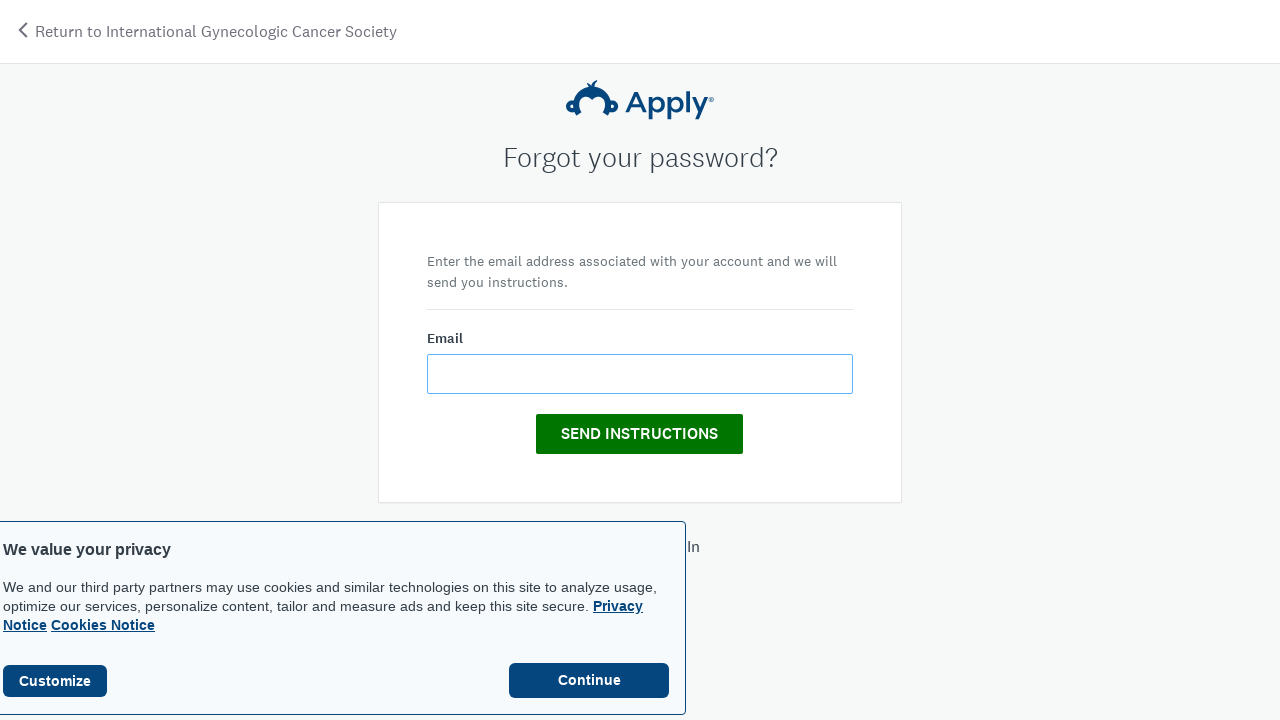

--- FILE ---
content_type: text/html; charset=utf-8
request_url: https://igcs.smapply.us/acc/p/
body_size: 5652
content:
<!doctype html>
<html aria-label="SurveyMonkey Apply" lang="en" class="" data-software-version="6">
	<head>
		<title>Forgot your SurveyMonkey Apply password?</title>

		
			<script type="text/javascript" src="/jsi18n/?c=en"></script>
		

		<meta name="viewport" content="width=device-width, initial-scale=1">
		<meta http-equiv="content-type" content="text/html;charset=UTF-8">

		<script type="text/javascript">
			var formatNumber = '1';
			var dateFormat;
			if (formatNumber === '0') {
				dateFormat = 'MMM d y';
			} else if (formatNumber === '1') {
				dateFormat = 'd MMM y';
			} else if (formatNumber === '2') {
				dateFormat = 'y MMM d';
			}


			MEDIA_URL = '//media.smapply.us/media/';
			window.recaptchaOptions = {
			  useRecaptchaNet: true,
			};
			window.__LANGUAGE = 'en';
			window.__DEFAULT_LANGUAGE = 'en';
			window.__EDIT_LANGUAGE = 'en';
			window.__LANGUAGES = [];
			
			window.__LANGUAGES.push(['en', 'English (US)']);
			
			window.__IS_ORG_SITE = false;
			
			
			</script>
			<script src="//d3ovk0g3go3fof.cloudfront.net/media/c/bundles/sma.common-6b48e087a7478d2dcbf9.js" ></script>

		

		<script id="fr-fek">try{(function (k){localStorage.FEK=k;t=document.getElementById('fr-fek');t.parentNode.removeChild(t);})('6Ud1QBRVCDLPAZMBQ==')}catch(e){}</script>

		
			
				<link rel="shortcut icon" href="//media.smapply.us/media/smapply/reviewrooms/igcs/favicon.ico" />
			
		

		
		
	
	<script src="//d3ovk0g3go3fof.cloudfront.net/media/c/bundles/vendor-1d472ca5d940dce7b767.js" ></script>
	<script src="//d3ovk0g3go3fof.cloudfront.net/media/c/bundles/sma.common-6b48e087a7478d2dcbf9.js" ></script>
	<script src="//d3ovk0g3go3fof.cloudfront.net/media/c/bundles/sma.accounts-898465ae5af0594ccf59.js" ></script>
	<script type="text/javascript">
		// need to define window.sma when it is undefined
		if(window.sma === undefined && window.sma_accounts !== undefined) {
			window.sma = window.sma_accounts
		}
	</script>


	<script type="text/javascript">
		$(function() {
			$('#id_email').focus();
			
		});
	</script>

		
		
	<link href="//d3ovk0g3go3fof.cloudfront.net/media/c/bundles/vendor-6a38ede32dd79d7c3082.css" rel="stylesheet" />
	<link href="//d3ovk0g3go3fof.cloudfront.net/media/c/bundles/sma.common-fcf58fb2a9f9fc588de9.css" rel="stylesheet" />
	<link href="//d3ovk0g3go3fof.cloudfront.net/media/c/bundles/sma.accounts-79f245d059d2a3a3face.css" rel="stylesheet" />
	
		<script src="//d3ovk0g3go3fof.cloudfront.net/media/c/bundles/theme-default-5551ad0ee87b4298d2a3.js" ></script>
<link href="//d3ovk0g3go3fof.cloudfront.net/media/c/bundles/theme-default-4dc33342478558d912ef.css" rel="stylesheet" />
	

		
		<script type="text/javascript">
			if (typeof jQuery !== 'undefined') {
				jQuery.fn.andSelf = jQuery.fn.addBack;
				jQuery.extend(jQuery.expr[':'], {
					tabbable: function(el, index, selector){
						return $(el).is('a, button, :input, [tabindex]');
					}
				});
			}

			

			function track(eventId, eventProperties) {
				
					if (eventProperties === undefined)
						eventProperties = {};
					eventProperties.siteSlug = 'igcs';
					
						eventProperties.userAge = null;
					
					eventProperties.pageName = 'password-reset';
					eventProperties.role = '';
					eventProperties.packageName = 'SM Apply Enterprise 2023';
					sma.amplitude.track(eventId, eventProperties);
				
			}

			$(function() {
				
					const additionalViewAttributes = () => {
					  return {
						execute: async (event) => {
							event.event_properties = {
								...event.event_properties,
								siteSlug: 'igcs',
								
									userAge: 0,
								
								pageName: 'password-reset',
								role: '',
								packageName: 'SM Apply Enterprise 2023'
							};
							return event;
						}
					  }
					}

					const amplitudeOptions = {
						minIdLength: 1,
						defaultTracking: true,
					};
					sma.amplitude.init('05bf08bd557f010155a0da7005d4cda4', amplitudeOptions);
					
						sma.amplitude.setUserId(null);
					
					sma.amplitude.add(additionalViewAttributes());
				
			});

		</script>

		
			
				
	<script>
    document.documentElement.setAttribute("data-fides-style", 'smapply');
	window.fides_overrides = {};
    
	window.fides_overrides.fides_locale = 'en';
	window.ot_fides_mapping = encodeURIComponent(JSON.stringify({
		"C0001": ["essential"],
 		"C0003": ["functional"],
		"C0004": ["marketing"]
	}));
</script>
<script src="https://www.surveymonkey.com/fides.js" id="fides-code" async></script>
<script>
    var cookiesByNoticeKey = {};
    var previousConsent = {};


    function deleteCookie(cookieName) {
        const paths = ["/"];
        paths.forEach(path => {
            // Delete the cookie by original implementation
            document.cookieSetter(`${cookieName}=; expires=Thu, 01 Jan 1970 00:00:00 UTC; path=${path}`);
        });
    }

    function updateConsentSettings() {
        // Ensure Fides.consent exists
        if (!Fides.consent) {
            console.warn("Fides.consent is missing, blocking all cookies.");
            return;
        }

        // Get current cookies from document.cookie
        const currentCookies = new Set(document.cookie.split("; ").map(cookie => cookie.split("=")[0]));

        // Detect revoked consents (categories that were previously `true` but now `false`)
        for (const [noticeKey, wasConsented] of Object.entries(previousConsent)) {
            if (wasConsented && !Fides.consent[noticeKey]) {
                // Find and delete only cookies that are currently present
                (cookiesByNoticeKey[noticeKey] || []).forEach(cookieName => {
                    if (currentCookies.has(cookieName)) {
                        deleteCookie(cookieName);
                    }
                });
                if (noticeKey === "functional") {
                    removeGA();
                }
            }
        }

        // Save the latest consent state
        previousConsent = {...Fides.consent};
        enforceCookieSetter();
    }

    function isCookieAllowed(cookieName) {
        // Ensure Fides.consent exists
        if (!Fides.consent) {
            console.warn("Fides.consent is missing, blocking all cookies.");
            return false;
        }

        // Headless mode: Check if all notice groups are allowed
        if (!Fides.experience?.privacy_notices) {
            return Object.values(Fides.consent).every(value => value === true);
        }

        // Check if the cookie belongs to a consented notice_key
        for (const [noticeKey, isConsented] of Object.entries(Fides.consent)) {
            if (isConsented && cookiesByNoticeKey[noticeKey]?.has(cookieName)) {
                return true;
            }
        }

        return false;
    }

    function setCookie(cookie) {
        if (!cookie) return;

        const cookieArr = cookie.split("=");
        if (!cookieArr.length) return;

        const cookieName = cookieArr[0].trim();

        // Check consent before setting the cookie
        if (!isCookieAllowed(cookieName)) return;

        // Set the cookie using the original JavaScript setter
        document.cookieSetter(cookie);
    }

    function enforceCookieSetter() {
        document.__defineSetter__("cookie", setCookie);
        document.__defineGetter__("cookie", document.cookieGetter);
    }

    // Listen for Fides consent updates
    window.addEventListener("FidesUpdated", (evt) => {
        // Update consent settings when preferences change
        updateConsentSettings();
    });


    // Listen for when Fides is fully initialized
    window.addEventListener("FidesInitialized", () => {
		console.log('FidesInitialized');
        if (!document.coookieSetter) {
            document.cookieSetter = Object.getOwnPropertyDescriptor(Document.prototype, "cookie").set;
            document.cookieGetter = Object.getOwnPropertyDescriptor(Document.prototype, "cookie").get;
       }

        const experienceConfigName = Fides?.experience?.experience_config?.name;
        if (experienceConfigName) {
          document.body.classList.add(experienceConfigName);
        }

		// Create a mapping of cookies grouped by notice_key
        // Headless mode does not have privacy_notices
        if (Fides.experience?.privacy_notices) {
            cookiesByNoticeKey = Object.fromEntries(
                Fides.experience.privacy_notices.map(notice => [
                    notice.notice_key,
                    new Set(notice.cookies.map(cookie => cookie.name)) // Store cookies in a Set for quick lookup
                ])
            );
        }

        updateConsentSettings();
    });
</script>

			
		

		
			
		

		
		
	</head>

	<body role="region" class="acc--p">
		<!-- Skip to Main content for Accessibility -->
		<a class="sma-skip-link" aria-label="Skip to main content" href="#maincontent">Skip to Main Content</a>
		<!-- Skip to Navigation Link for Accessibility -->
		<a
			class="sma-skip-link"
			id="sma-skip-nav-btn"
			aria-label="Skip to left navigation"
			aria-describedby="sma-skip-nav-desc"
			tabindex="0"
			role="link"
		>Skip to left navigation</a>
		<!-- Page -->
		<div class="sma-page">
			<div class="sma-topbar sma-js-topbar">
				
	<div class="container-fluid">
		<div class="row sma-register-topbar">
			<div class="col">
				
					<a class="sma-automation-return-to" href="/">
						<i class="nc-icon-mini arrows-1_minimal-left" aria-hidden="true"></i>
						Return to International Gynecologic Cancer Society
					</a>
				
			</div>
			
		</div>
	</div>

			</div>
			<div id="sma-alerts" class="sma-alerts"></div>
			<div class="sma-content-container ">
				<main role="main" id="maincontent" class="sma-content ">
					
					

					
	<div class="container">
		
			<div class="row justify-content-center">
				<div class="col-sm-12 col-md-8 col-lg-8 text-center">
					<img class="sm-head" src="//d3ovk0g3go3fof.cloudfront.net/media/img/smapply/apply.svg" style="max-width:180px" alt="SurveyMonkey Apply logo">
				</div>
			</div>
		
		<div class="row justify-content-center">
			<div class="col-sm-12 col-md-8 col-lg-7">
				
	<div class="row">
		<div class="col-sm-12">
			<h1 class="text-center sma-automation-forgot-pass-title">Forgot your password?</h1>
		</div>
	</div>

	<div class="row">
		<div class="col-10 offset-1">
			<div id="account" class="registration">
				<p class="text-muted sma-automation-forgot-pass-inst">
					Enter the email address associated with your account and we will send you instructions.
				</p>	
			
				<hr>

				

				<form action="." method="POST">

					<div style='display:none'><input type='hidden' name='csrfmiddlewaretoken' value='JClRdnsBdDlOcA2GfEpmX1QrgSCoys5MvQTsSsvFmGxSjU3vN1z3WLjRISWdzZpM' /></div>

					

					<div class="row">
						<div class="col-sm-12">
							<fieldset class="form-group">
								<label for="id_email">Email</label>

								<input class="form-control " 
    type="email" 
    name="email"
    
    
        
        title="Enter your email address"
    

        
        autocomplete="off"
    

        
        maxlength="320"
    

        
        required
    

        
        id="id_email"
    
 
/>

								
							</fieldset>
						</div>
					</div>

					<div class="row mt-1">
						<div class="col-sm-12 text-center">
							<button type="submit" id="sma-btn-instructions" class="btn btn-primary btn-loud">Send instructions</button>
						</div>
					</div>
				</form>
			</div>
			
			<div class="row text-center">
				<div class="col">
					<i class="nc-icon-mini arrows-1_minimal-left" aria-hidden="true"></i>
					<a href="/acc/l/" id="sma-btn-return">Back to Log In</a>
				</div>
			</div>
		</div>	
	</div>

			</div>
		</div>
	</div>

				</main>

				<div class="sma-footer">
					
				</div>
			</div>
		</div>

		
			
				<script type="text/javascript">
					function removeGA() {
						const gaScript = document.querySelector('script[src*="google-analytics.com/analytics.js"]');
						if (gaScript) {
							gaScript.parentNode.removeChild(gaScript);
						}

						// Remove the Google Analytics object and trackers
						if (window.ga) {
							window.ga = undefined;
						}

						// Remove the Google Analytics cookies
						document.cookie = '_ga=; expires=Thu, 01 Jan 1970 00:00:00 UTC; path=/;';
						document.cookie = '_gid=; expires=Thu, 01 Jan 1970 00:00:00 UTC; path=/;';
						document.cookie = '_gat=; expires=Thu, 01 Jan 1970 00:00:00 UTC; path=/;';

					}
					function setupGA() {
						(function(i,s,o,g,r,a,m){i['GoogleAnalyticsObject']=r;i[r]=i[r]||function(){
						(i[r].q=i[r].q||[]).push(arguments)},i[r].l=1*new Date();a=s.createElement(o),
						m=s.getElementsByTagName(o)[0];a.async=1;a.src=g;m.parentNode.insertBefore(a,m)
						})(window,document,'script','https://www.google-analytics.com/analytics.js','ga');

						ga('create', 'UA-11712198-1', {'cookieDomain': location.hostname});

						

						ga('send', 'pageview');
						
					}
					
						<!-- GA is set up in the loader -->
					
				</script>
			
		

		
			<script type="text/javascript">
				let elementsWithTrackEvent = document.querySelectorAll('[data-track-event]');
				let elements = Array.from(elementsWithTrackEvent);

				function toCamelCase(s) {
				  return s.replace(/\-([a-z])/g, function(match, group1) {
					return group1.toUpperCase();
				  }).replace(/^([A-Z])/, function(match, group1) {
					return group1.toLowerCase();
				  });
				}

				elements.forEach(function(element) {
    				element.onclick = function() {
						let attributes = {};
						let event = null;
						for (let i = 0; i < element.attributes.length; i++) {
							let attribute = element.attributes[i];
							if (attribute.name.startsWith('data-track-')) {
								let key = toCamelCase(attribute.name.replace('data-track-', ''));
								if (key === 'event') {
									event = attribute.value;
								} else {
									attributes[key] = attribute.value;
								}
							}
						}
						if (event) {
							track(event, attributes);
						}
				    };
				});

				$(function() {
					sma.renderRC(sma.SystemAlerts, document.getElementById('sma-alerts'), {})
				});

			</script>
		
		<script type="text/javascript">
			window.onload = function() {
				try {
					var leftNav = $('.js-sma-leftnav').filter(":visible").first();
					var skipBtn = document.getElementById('sma-skip-nav-btn');

					if (!leftNav.length && skipBtn) {
						$(skipBtn).hide();
						return;
					}
					if (skipBtn && leftNav.length) {
						var focusNav = function(e) {
							try {
								if (e) e.preventDefault();
								leftNav.focus();
							} catch (err) {
								console.error(err);
							}
						};
						skipBtn.addEventListener('click', focusNav);
						skipBtn.addEventListener('keydown', function(e) {
							try {
								if (e.key === 'Enter' || e.key === ' ') {
									focusNav(e);
								}
							} catch (err) {
								console.error(err);
							}
						});
					}
				} catch (err) {
					console.error(err);
				}
			};
		</script>
	</body>

	
</html>

--- FILE ---
content_type: text/css
request_url: https://d3ovk0g3go3fof.cloudfront.net/media/c/bundles/sma.common-fcf58fb2a9f9fc588de9.css
body_size: 86433
content:
@font-face{font-family:Nucleo Glyph;font-style:normal;font-weight:400;src:url(//d3ovk0g3go3fof.cloudfront.net/media/c/bundles/465a16df0f5be4a5f3f9.woff2) format("woff2"),url(//d3ovk0g3go3fof.cloudfront.net/media/c/bundles/bf2a9e39b9de61a65fef.woff) format("woff")}.nc-icon-glyph{speak:none;-webkit-font-smoothing:antialiased;-moz-osx-font-smoothing:grayscale;display:inline-block;font:normal normal normal 14px/1 Nucleo Glyph;font-size:inherit;text-transform:none}.nc-icon-glyph.lg{font-size:1.33333333em;vertical-align:-16%}.nc-icon-glyph.x2{font-size:2em}.nc-icon-glyph.x3{font-size:3em}.nc-icon-glyph.circle,.nc-icon-glyph.square{background-color:#eee;padding:.33333333em;vertical-align:-16%}.nc-icon-glyph.circle{border-radius:50%}.nc-icon-ul>li>.nc-icon-glyph{left:-1.57142857em;position:absolute;text-align:center;top:.14285714em}.nc-icon-ul>li>.nc-icon-glyph.lg{left:-1.35714286em;top:0}.nc-icon-ul>li>.nc-icon-glyph.circle,.nc-icon-ul>li>.nc-icon-glyph.square{left:-1.9047619em;top:-.19047619em}.nc-icon-glyph.spin{animation:nc-icon-spin 2s linear infinite}.nc-icon-glyph.rotate-90{filter:progid:DXImageTransform.Microsoft.BasicImage(rotation=1);transform:rotate(90deg)}.nc-icon-glyph.rotate-180{filter:progid:DXImageTransform.Microsoft.BasicImage(rotation=2);transform:rotate(180deg)}.nc-icon-glyph.rotate-270{filter:progid:DXImageTransform.Microsoft.BasicImage(rotation=3);transform:rotate(270deg)}.nc-icon-glyph.flip-y{filter:progid:DXImageTransform.Microsoft.BasicImage(rotation=0);transform:scaleX(-1)}.nc-icon-glyph.flip-x{filter:progid:DXImageTransform.Microsoft.BasicImage(rotation=2);transform:scaleY(-1)}.nc-icon-glyph.tech_cable-49:before{content:"\e90b"}.nc-icon-glyph.tech_cable-50:before{content:"\e90c"}.nc-icon-glyph.tech_cd-reader:before{content:"\e90d"}.nc-icon-glyph.tech_computer-monitor:before{content:"\e90e"}.nc-icon-glyph.tech_computer-old:before{content:"\e90f"}.nc-icon-glyph.tech_computer:before{content:"\e910"}.nc-icon-glyph.tech_controller-modern:before{content:"\e911"}.nc-icon-glyph.tech_controller:before{content:"\e912"}.nc-icon-glyph.tech_desktop-screen:before{content:"\e913"}.nc-icon-glyph.tech_desktop:before{content:"\e914"}.nc-icon-glyph.tech_disk-reader:before{content:"\e915"}.nc-icon-glyph.tech_disk:before{content:"\e916"}.nc-icon-glyph.tech_gopro:before{content:"\e917"}.nc-icon-glyph.tech_headphones:before{content:"\e918"}.nc-icon-glyph.tech_keyboard-mouse:before{content:"\e919"}.nc-icon-glyph.tech_keyboard-wifi:before{content:"\e91a"}.nc-icon-glyph.tech_keyboard:before{content:"\e91b"}.nc-icon-glyph.tech_laptop-1:before{content:"\e91c"}.nc-icon-glyph.tech_laptop-2:before{content:"\e91d"}.nc-icon-glyph.tech_laptop:before{content:"\e91e"}.nc-icon-glyph.tech_mobile-button:before{content:"\e91f"}.nc-icon-glyph.tech_mobile-camera:before{content:"\e920"}.nc-icon-glyph.tech_mobile-recharger-08:before{content:"\e921"}.nc-icon-glyph.tech_mobile-recharger-09:before{content:"\e922"}.nc-icon-glyph.tech_mobile-toolbar:before{content:"\e923"}.nc-icon-glyph.tech_mobile:before{content:"\e924"}.nc-icon-glyph.tech_music:before{content:"\e925"}.nc-icon-glyph.tech_navigation:before{content:"\e926"}.nc-icon-glyph.tech_player-19:before{content:"\e927"}.nc-icon-glyph.tech_player-48:before{content:"\e928"}.nc-icon-glyph.tech_print-fold:before{content:"\e929"}.nc-icon-glyph.tech_print-round-fold:before{content:"\e92a"}.nc-icon-glyph.tech_print-round:before{content:"\e92b"}.nc-icon-glyph.tech_print:before{content:"\e92c"}.nc-icon-glyph.tech_ram:before{content:"\e92d"}.nc-icon-glyph.tech_remote:before{content:"\e92e"}.nc-icon-glyph.tech_signal:before{content:"\e92f"}.nc-icon-glyph.tech_socket:before{content:"\e930"}.nc-icon-glyph.tech_sync:before{content:"\e931"}.nc-icon-glyph.tech_tablet-button:before{content:"\e932"}.nc-icon-glyph.tech_tablet-reader-31:before{content:"\e933"}.nc-icon-glyph.tech_tablet-reader-42:before{content:"\e934"}.nc-icon-glyph.tech_tablet-toolbar:before{content:"\e935"}.nc-icon-glyph.tech_tablet:before{content:"\e936"}.nc-icon-glyph.tech_tv-old:before{content:"\e937"}.nc-icon-glyph.tech_tv:before{content:"\e938"}.nc-icon-glyph.tech_watch-circle:before{content:"\e939"}.nc-icon-glyph.tech_watch-time:before{content:"\e93a"}.nc-icon-glyph.tech_watch:before{content:"\e93b"}.nc-icon-glyph.tech_webcam-38:before{content:"\e93c"}.nc-icon-glyph.tech_webcam-39:before{content:"\e93d"}.nc-icon-glyph.tech_wifi-router:before{content:"\e93e"}.nc-icon-glyph.tech_wifi:before{content:"\e93f"}.nc-icon-glyph.tech-2_cctv:before{content:"\e940"}.nc-icon-glyph.tech-2_connection:before{content:"\e941"}.nc-icon-glyph.tech-2_device-connection:before{content:"\e942"}.nc-icon-glyph.tech-2_dock:before{content:"\e943"}.nc-icon-glyph.tech-2_firewall:before{content:"\e944"}.nc-icon-glyph.tech-2_hdmi:before{content:"\e945"}.nc-icon-glyph.tech-2_headphone:before{content:"\e946"}.nc-icon-glyph.tech-2_headset:before{content:"\e947"}.nc-icon-glyph.tech-2_keyboard-hide:before{content:"\e948"}.nc-icon-glyph.tech-2_keyboard-wireless:before{content:"\e949"}.nc-icon-glyph.tech-2_l-add:before{content:"\e94a"}.nc-icon-glyph.tech-2_l-check:before{content:"\e94b"}.nc-icon-glyph.tech-2_l-location:before{content:"\e94c"}.nc-icon-glyph.tech-2_l-remove:before{content:"\e94d"}.nc-icon-glyph.tech-2_l-search:before{content:"\e94e"}.nc-icon-glyph.tech-2_l-security:before{content:"\e94f"}.nc-icon-glyph.tech-2_l-settings:before{content:"\e950"}.nc-icon-glyph.tech-2_l-sync:before{content:"\e951"}.nc-icon-glyph.tech-2_l-system-update:before{content:"\e952"}.nc-icon-glyph.tech-2_lock-landscape:before{content:"\e953"}.nc-icon-glyph.tech-2_lock-portrait:before{content:"\e954"}.nc-icon-glyph.tech-2_mic:before{content:"\e955"}.nc-icon-glyph.tech-2_mobile-landscape:before{content:"\e956"}.nc-icon-glyph.tech-2_p-add:before{content:"\e957"}.nc-icon-glyph.tech-2_p-check:before{content:"\e958"}.nc-icon-glyph.tech-2_p-edit:before{content:"\e959"}.nc-icon-glyph.tech-2_p-heart:before{content:"\e95a"}.nc-icon-glyph.tech-2_p-location:before{content:"\e95b"}.nc-icon-glyph.tech-2_p-remove:before{content:"\e95c"}.nc-icon-glyph.tech-2_p-search:before{content:"\e95d"}.nc-icon-glyph.tech-2_p-settings:before{content:"\e95e"}.nc-icon-glyph.tech-2_p-share:before{content:"\e95f"}.nc-icon-glyph.tech-2_p-sync:before{content:"\e960"}.nc-icon-glyph.tech-2_p-system-update:before{content:"\e961"}.nc-icon-glyph.tech-2_p-time:before{content:"\e962"}.nc-icon-glyph.tech-2_pci-card:before{content:"\e963"}.nc-icon-glyph.tech-2_rotate-lock:before{content:"\e964"}.nc-icon-glyph.tech-2_rotate:before{content:"\e965"}.nc-icon-glyph.tech-2_sim-card:before{content:"\e966"}.nc-icon-glyph.tech-2_socket-europe-1:before{content:"\e967"}.nc-icon-glyph.tech-2_socket-europe-2:before{content:"\e968"}.nc-icon-glyph.tech-2_socket-uk:before{content:"\e969"}.nc-icon-glyph.tech-2_vpn:before{content:"\e96a"}.nc-icon-glyph.tech-2_wifi-off:before{content:"\e96b"}.nc-icon-glyph.tech-2_wifi-protected:before{content:"\e96c"}.nc-icon-glyph.tech-2_wifi:before{content:"\e96d"}.nc-icon-glyph.files_add:before{content:"\e96e"}.nc-icon-glyph.files_archive-3d-check:before{content:"\eee0"}.nc-icon-glyph.files_archive-3d-content:before{content:"\eee1"}.nc-icon-glyph.files_archive-check:before{content:"\eee2"}.nc-icon-glyph.files_archive-content:before{content:"\eee3"}.nc-icon-glyph.files_archive-paper-check:before{content:"\eee4"}.nc-icon-glyph.files_archive-paper:before{content:"\eee5"}.nc-icon-glyph.files_archive:before{content:"\eee6"}.nc-icon-glyph.files_audio:before{content:"\eee7"}.nc-icon-glyph.files_book-07:before{content:"\eee8"}.nc-icon-glyph.files_book-08:before{content:"\eee9"}.nc-icon-glyph.files_bookmark:before{content:"\eeea"}.nc-icon-glyph.files_box:before{content:"\eeeb"}.nc-icon-glyph.files_chart-bar:before{content:"\eeec"}.nc-icon-glyph.files_chart-pie:before{content:"\eeed"}.nc-icon-glyph.files_check:before{content:"\eeee"}.nc-icon-glyph.files_cloud:before{content:"\eeef"}.nc-icon-glyph.files_copy:before{content:"\eef0"}.nc-icon-glyph.files_dev:before{content:"\eef1"}.nc-icon-glyph.files_download:before{content:"\eef2"}.nc-icon-glyph.files_drawer:before{content:"\eef3"}.nc-icon-glyph.files_edit:before{content:"\eef4"}.nc-icon-glyph.files_exclamation:before{content:"\eef5"}.nc-icon-glyph.files_folder-13:before{content:"\eef6"}.nc-icon-glyph.files_folder-14:before{content:"\eef7"}.nc-icon-glyph.files_folder-15:before{content:"\eef8"}.nc-icon-glyph.files_folder-16:before{content:"\eef9"}.nc-icon-glyph.files_folder-17:before{content:"\eefa"}.nc-icon-glyph.files_folder-18:before{content:"\eefb"}.nc-icon-glyph.files_folder-19:before{content:"\eefc"}.nc-icon-glyph.files_folder-add:before{content:"\eefd"}.nc-icon-glyph.files_folder-audio:before{content:"\eefe"}.nc-icon-glyph.files_folder-chart-bar:before{content:"\eeff"}.nc-icon-glyph.files_folder-chart-pie:before{content:"\ef00"}.nc-icon-glyph.files_folder-check:before{content:"\ef01"}.nc-icon-glyph.files_folder-cloud:before{content:"\ef02"}.nc-icon-glyph.files_folder-dev:before{content:"\ef03"}.nc-icon-glyph.files_folder-download:before{content:"\ef04"}.nc-icon-glyph.files_folder-edit:before{content:"\ef05"}.nc-icon-glyph.files_folder-exclamation:before{content:"\ef06"}.nc-icon-glyph.files_folder-gallery:before{content:"\ef07"}.nc-icon-glyph.files_folder-heart:before{content:"\ef08"}.nc-icon-glyph.files_folder-image:before{content:"\ef09"}.nc-icon-glyph.files_folder-info:before{content:"\ef0a"}.nc-icon-glyph.files_folder-link-87:before{content:"\ef0b"}.nc-icon-glyph.files_folder-link-88:before{content:"\ef0c"}.nc-icon-glyph.files_folder-locked:before{content:"\ef0d"}.nc-icon-glyph.files_folder-money:before{content:"\ef0e"}.nc-icon-glyph.files_folder-music:before{content:"\ef0f"}.nc-icon-glyph.files_folder-no-access:before{content:"\ef10"}.nc-icon-glyph.files_folder-play:before{content:"\ef11"}.nc-icon-glyph.files_folder-question:before{content:"\ef12"}.nc-icon-glyph.files_folder-refresh:before{content:"\ef13"}.nc-icon-glyph.files_folder-remove:before{content:"\ef14"}.nc-icon-glyph.files_folder-search:before{content:"\ef15"}.nc-icon-glyph.files_folder-settings-81:before{content:"\ef16"}.nc-icon-glyph.files_folder-settings-97:before{content:"\ef17"}.nc-icon-glyph.files_folder-shared:before{content:"\ef18"}.nc-icon-glyph.files_folder-star:before{content:"\ef19"}.nc-icon-glyph.files_folder-time:before{content:"\ef1a"}.nc-icon-glyph.files_folder-upload:before{content:"\ef1b"}.nc-icon-glyph.files_folder-user:before{content:"\ef1c"}.nc-icon-glyph.files_folder-vector:before{content:"\ef1d"}.nc-icon-glyph.files_gallery:before{content:"\ef1e"}.nc-icon-glyph.files_heart:before{content:"\ef1f"}.nc-icon-glyph.files_image:before{content:"\ef20"}.nc-icon-glyph.files_info:before{content:"\ef21"}.nc-icon-glyph.files_link:before{content:"\ef22"}.nc-icon-glyph.files_locked:before{content:"\ef23"}.nc-icon-glyph.files_money:before{content:"\ef24"}.nc-icon-glyph.files_music:before{content:"\ef25"}.nc-icon-glyph.files_no-access:before{content:"\ef26"}.nc-icon-glyph.files_notebook:before{content:"\ef27"}.nc-icon-glyph.files_paper:before{content:"\ef28"}.nc-icon-glyph.files_play:before{content:"\ef29"}.nc-icon-glyph.files_question:before{content:"\ef2a"}.nc-icon-glyph.files_refresh:before{content:"\ef2b"}.nc-icon-glyph.files_remove:before{content:"\ef2c"}.nc-icon-glyph.files_replace-folder:before{content:"\ef2d"}.nc-icon-glyph.files_replace:before{content:"\ef2e"}.nc-icon-glyph.files_search:before{content:"\ef2f"}.nc-icon-glyph.files_settings-46:before{content:"\ef30"}.nc-icon-glyph.files_settings-99:before{content:"\ef31"}.nc-icon-glyph.files_shared:before{content:"\ef32"}.nc-icon-glyph.files_single-content-02:before{content:"\ef33"}.nc-icon-glyph.files_single-content-03:before{content:"\ef34"}.nc-icon-glyph.files_single-copies:before{content:"\ef35"}.nc-icon-glyph.files_single-copy-04:before{content:"\ef36"}.nc-icon-glyph.files_single-copy-06:before{content:"\ef37"}.nc-icon-glyph.files_single-folded-content:before{content:"\ef38"}.nc-icon-glyph.files_single-folded:before{content:"\ef39"}.nc-icon-glyph.files_single-paragraph:before{content:"\ef3a"}.nc-icon-glyph.files_single:before{content:"\ef3b"}.nc-icon-glyph.files_star:before{content:"\ef3c"}.nc-icon-glyph.files_time:before{content:"\ef3d"}.nc-icon-glyph.files_upload:before{content:"\ef3e"}.nc-icon-glyph.files_user:before{content:"\ef3f"}.nc-icon-glyph.files_vector:before{content:"\ef40"}.nc-icon-glyph.files_zip-54:before{content:"\ef41"}.nc-icon-glyph.files_zip-55:before{content:"\ef42"}.nc-icon-glyph.users_add-27:before{content:"\ef43"}.nc-icon-glyph.users_add-29:before{content:"\ef44"}.nc-icon-glyph.users_badge-13:before{content:"\ef45"}.nc-icon-glyph.users_badge-14:before{content:"\ef46"}.nc-icon-glyph.users_badge-15:before{content:"\ef47"}.nc-icon-glyph.users_circle-08:before{content:"\ef48"}.nc-icon-glyph.users_circle-09:before{content:"\ef49"}.nc-icon-glyph.users_circle-10:before{content:"\ef4a"}.nc-icon-glyph.users_contacts:before{content:"\ef4b"}.nc-icon-glyph.users_delete-28:before{content:"\ef4c"}.nc-icon-glyph.users_delete-30:before{content:"\ef4d"}.nc-icon-glyph.users_man-20:before{content:"\ef4e"}.nc-icon-glyph.users_man-23:before{content:"\ef4f"}.nc-icon-glyph.users_man-glasses:before{content:"\ef50"}.nc-icon-glyph.users_mobile-contact:before{content:"\ef51"}.nc-icon-glyph.users_multiple-11:before{content:"\ef52"}.nc-icon-glyph.users_multiple-19:before{content:"\ef53"}.nc-icon-glyph.users_network:before{content:"\ef54"}.nc-icon-glyph.users_parent:before{content:"\ef55"}.nc-icon-glyph.users_single-01:before{content:"\ef56"}.nc-icon-glyph.users_single-02:before{content:"\ef57"}.nc-icon-glyph.users_single-03:before{content:"\ef58"}.nc-icon-glyph.users_single-04:before{content:"\ef59"}.nc-icon-glyph.users_single-05:before{content:"\ef5a"}.nc-icon-glyph.users_single-body:before{content:"\ef5b"}.nc-icon-glyph.users_single-position:before{content:"\ef5c"}.nc-icon-glyph.users_square-31:before{content:"\ef5d"}.nc-icon-glyph.users_square-32:before{content:"\ef5e"}.nc-icon-glyph.users_square-33:before{content:"\ef5f"}.nc-icon-glyph.users_woman-21:before{content:"\ef60"}.nc-icon-glyph.users_woman-24:before{content:"\ef61"}.nc-icon-glyph.users_woman-25:before{content:"\ef62"}.nc-icon-glyph.users_woman-man:before{content:"\ef63"}.nc-icon-glyph.users-2_a-add:before{content:"\ef64"}.nc-icon-glyph.users-2_a-check:before{content:"\ef65"}.nc-icon-glyph.users-2_a-delete:before{content:"\ef66"}.nc-icon-glyph.users-2_a-edit:before{content:"\ef67"}.nc-icon-glyph.users-2_a-heart:before{content:"\ef68"}.nc-icon-glyph.users-2_a-location:before{content:"\ef69"}.nc-icon-glyph.users-2_a-remove:before{content:"\ef6a"}.nc-icon-glyph.users-2_a-search:before{content:"\ef6b"}.nc-icon-glyph.users-2_a-security:before{content:"\ef6c"}.nc-icon-glyph.users-2_a-share:before{content:"\ef6d"}.nc-icon-glyph.users-2_a-star:before{content:"\ef6e"}.nc-icon-glyph.users-2_a-sync:before{content:"\ef6f"}.nc-icon-glyph.users-2_a-time:before{content:"\ef70"}.nc-icon-glyph.users-2_accessibility:before{content:"\ef71"}.nc-icon-glyph.users-2_b-add:before{content:"\ef72"}.nc-icon-glyph.users-2_b-check:before{content:"\ef73"}.nc-icon-glyph.users-2_b-location:before{content:"\ef74"}.nc-icon-glyph.users-2_b-love:before{content:"\ef75"}.nc-icon-glyph.users-2_b-meeting:before{content:"\ef76"}.nc-icon-glyph.users-2_b-remove:before{content:"\ef77"}.nc-icon-glyph.users-2_b-security:before{content:"\ef78"}.nc-icon-glyph.users-2_child:before{content:"\ef79"}.nc-icon-glyph.users-2_contacts-44:before{content:"\ef7a"}.nc-icon-glyph.users-2_contacts-45:before{content:"\ef7b"}.nc-icon-glyph.users-2_couple-gay:before{content:"\ef7c"}.nc-icon-glyph.users-2_couple-lesbian:before{content:"\ef7d"}.nc-icon-glyph.users-2_disabled:before{content:"\ef7e"}.nc-icon-glyph.users-2_exchange:before{content:"\ef7f"}.nc-icon-glyph.users-2_family:before{content:"\ef80"}.nc-icon-glyph.users-2_focus:before{content:"\ef81"}.nc-icon-glyph.users-2_home:before{content:"\ef82"}.nc-icon-glyph.users-2_man-down:before{content:"\ef83"}.nc-icon-glyph.users-2_man-up:before{content:"\ef84"}.nc-icon-glyph.users-2_man:before{content:"\ef85"}.nc-icon-glyph.users-2_meeting:before{content:"\ef86"}.nc-icon-glyph.users-2_mickey-mouse:before{content:"\ef87"}.nc-icon-glyph.users-2_multiple:before{content:"\ef88"}.nc-icon-glyph.users-2_pin:before{content:"\ef89"}.nc-icon-glyph.users-2_police:before{content:"\ef8a"}.nc-icon-glyph.users-2_search:before{content:"\ef8b"}.nc-icon-glyph.users-2_standing-man:before{content:"\ef8c"}.nc-icon-glyph.users-2_standing-woman:before{content:"\ef8d"}.nc-icon-glyph.users-2_voice-record:before{content:"\ef8e"}.nc-icon-glyph.users-2_wc:before{content:"\ef8f"}.nc-icon-glyph.users-2_woman-down:before{content:"\ef90"}.nc-icon-glyph.users-2_woman-up:before{content:"\ef91"}.nc-icon-glyph.users-2_woman:before{content:"\ef92"}.nc-icon-glyph.shopping_award:before{content:"\ea65"}.nc-icon-glyph.shopping_bag-09:before{content:"\ea66"}.nc-icon-glyph.shopping_bag-16:before{content:"\ea67"}.nc-icon-glyph.shopping_bag-17:before{content:"\ea68"}.nc-icon-glyph.shopping_bag-20:before{content:"\ea69"}.nc-icon-glyph.shopping_bag-add-18:before{content:"\ea6a"}.nc-icon-glyph.shopping_bag-add-21:before{content:"\ea6b"}.nc-icon-glyph.shopping_bag-edit:before{content:"\ea6c"}.nc-icon-glyph.shopping_bag-remove-19:before{content:"\ea6d"}.nc-icon-glyph.shopping_bag-remove-22:before{content:"\ea6e"}.nc-icon-glyph.shopping_barcode-scan:before{content:"\ea6f"}.nc-icon-glyph.shopping_barcode:before{content:"\ea70"}.nc-icon-glyph.shopping_bardcode-qr:before{content:"\ea71"}.nc-icon-glyph.shopping_basket-add:before{content:"\ea72"}.nc-icon-glyph.shopping_basket-edit:before{content:"\ea73"}.nc-icon-glyph.shopping_basket-remove:before{content:"\ea74"}.nc-icon-glyph.shopping_basket-simple-add:before{content:"\ea75"}.nc-icon-glyph.shopping_basket-simple-remove:before{content:"\ea76"}.nc-icon-glyph.shopping_basket-simple:before{content:"\ea77"}.nc-icon-glyph.shopping_basket:before{content:"\ea78"}.nc-icon-glyph.shopping_bitcoin:before{content:"\ea79"}.nc-icon-glyph.shopping_board:before{content:"\ea7a"}.nc-icon-glyph.shopping_box-3d-50:before{content:"\ea7b"}.nc-icon-glyph.shopping_box-3d-67:before{content:"\ea7c"}.nc-icon-glyph.shopping_box-ribbon:before{content:"\ea7d"}.nc-icon-glyph.shopping_box:before{content:"\ea7e"}.nc-icon-glyph.shopping_cart-add:before{content:"\ea7f"}.nc-icon-glyph.shopping_cart-modern-add:before{content:"\ea80"}.nc-icon-glyph.shopping_cart-modern-in:before{content:"\ea81"}.nc-icon-glyph.shopping_cart-modern-remove:before{content:"\ea82"}.nc-icon-glyph.shopping_cart-modern:before{content:"\ea83"}.nc-icon-glyph.shopping_cart-remove:before{content:"\ea84"}.nc-icon-glyph.shopping_cart-simple-add:before{content:"\ea85"}.nc-icon-glyph.shopping_cart-simple-in:before{content:"\ea86"}.nc-icon-glyph.shopping_cart-simple-remove:before{content:"\ea87"}.nc-icon-glyph.shopping_cart-simple:before{content:"\ea88"}.nc-icon-glyph.shopping_cart:before{content:"\ea89"}.nc-icon-glyph.shopping_cash-register:before{content:"\ea8a"}.nc-icon-glyph.shopping_chart:before{content:"\ea8b"}.nc-icon-glyph.shopping_credit-card-in:before{content:"\ea8c"}.nc-icon-glyph.shopping_credit-card:before{content:"\ea8d"}.nc-icon-glyph.shopping_credit-locked:before{content:"\ea8e"}.nc-icon-glyph.shopping_delivery-fast:before{content:"\ea8f"}.nc-icon-glyph.shopping_delivery-time:before{content:"\ea90"}.nc-icon-glyph.shopping_delivery-track:before{content:"\ea91"}.nc-icon-glyph.shopping_delivery:before{content:"\ea92"}.nc-icon-glyph.shopping_discount:before{content:"\ea93"}.nc-icon-glyph.shopping_gift:before{content:"\ea94"}.nc-icon-glyph.shopping_hand-card:before{content:"\ea95"}.nc-icon-glyph.shopping_list:before{content:"\ea96"}.nc-icon-glyph.shopping_mobile-card:before{content:"\ea97"}.nc-icon-glyph.shopping_mobile-cart:before{content:"\ea98"}.nc-icon-glyph.shopping_mobile-touch:before{content:"\ea99"}.nc-icon-glyph.shopping_newsletter:before{content:"\ea9a"}.nc-icon-glyph.shopping_pos:before{content:"\ea9b"}.nc-icon-glyph.shopping_receipt-list-42:before{content:"\ea9c"}.nc-icon-glyph.shopping_receipt-list-43:before{content:"\ea9d"}.nc-icon-glyph.shopping_receipt:before{content:"\ea9e"}.nc-icon-glyph.shopping_shop-location:before{content:"\ea9f"}.nc-icon-glyph.shopping_shop:before{content:"\eaa0"}.nc-icon-glyph.shopping_stock:before{content:"\eaa1"}.nc-icon-glyph.shopping_tag-content:before{content:"\eaa2"}.nc-icon-glyph.shopping_tag-cut:before{content:"\eaa3"}.nc-icon-glyph.shopping_tag-line:before{content:"\eaa4"}.nc-icon-glyph.shopping_tag-sale:before{content:"\eaa5"}.nc-icon-glyph.shopping_tag:before{content:"\eaa6"}.nc-icon-glyph.shopping_wallet:before{content:"\eaa7"}.nc-icon-glyph.social-1_logo-500px:before{content:"\eaa8"}.nc-icon-glyph.social-1_logo-angellist:before{content:"\eaa9"}.nc-icon-glyph.social-1_logo-behance:before{content:"\eaaa"}.nc-icon-glyph.social-1_logo-blogger:before{content:"\eaab"}.nc-icon-glyph.social-1_logo-buffer:before{content:"\eaac"}.nc-icon-glyph.social-1_logo-buysellads:before{content:"\eaad"}.nc-icon-glyph.social-1_logo-codepen:before{content:"\eaae"}.nc-icon-glyph.social-1_logo-creative-market:before{content:"\eaaf"}.nc-icon-glyph.social-1_logo-crunchbase:before{content:"\eab0"}.nc-icon-glyph.social-1_logo-deviantart:before{content:"\eab1"}.nc-icon-glyph.social-1_logo-dribbble:before{content:"\eab2"}.nc-icon-glyph.social-1_logo-dropbox:before{content:"\eab3"}.nc-icon-glyph.social-1_logo-envato:before{content:"\eab4"}.nc-icon-glyph.social-1_logo-evernote:before{content:"\eab5"}.nc-icon-glyph.social-1_logo-facebook:before{content:"\eab6"}.nc-icon-glyph.social-1_logo-fb-simple:before{content:"\eab7"}.nc-icon-glyph.social-1_logo-feedly:before{content:"\eab8"}.nc-icon-glyph.social-1_logo-flickr:before{content:"\eab9"}.nc-icon-glyph.social-1_logo-github:before{content:"\eaba"}.nc-icon-glyph.social-1_logo-google-plus:before{content:"\eabb"}.nc-icon-glyph.social-1_logo-instagram:before{content:"\eabc"}.nc-icon-glyph.social-1_logo-lastfm:before{content:"\eabd"}.nc-icon-glyph.social-1_logo-linkedin:before{content:"\eabe"}.nc-icon-glyph.social-1_logo-meetup:before{content:"\eabf"}.nc-icon-glyph.social-1_logo-myspace:before{content:"\eac0"}.nc-icon-glyph.social-1_logo-paypal:before{content:"\eac1"}.nc-icon-glyph.social-1_logo-pinterest:before{content:"\eac2"}.nc-icon-glyph.social-1_logo-product-hunt:before{content:"\eac3"}.nc-icon-glyph.social-1_logo-reddit:before{content:"\eac4"}.nc-icon-glyph.social-1_logo-rss:before{content:"\eac5"}.nc-icon-glyph.social-1_logo-shopify:before{content:"\eac6"}.nc-icon-glyph.social-1_logo-skype:before{content:"\eac7"}.nc-icon-glyph.social-1_logo-slack:before{content:"\eac8"}.nc-icon-glyph.social-1_logo-soundcloud:before{content:"\eac9"}.nc-icon-glyph.social-1_logo-spotify:before{content:"\eaca"}.nc-icon-glyph.social-1_logo-trello:before{content:"\eacb"}.nc-icon-glyph.social-1_logo-tumblr:before{content:"\eacc"}.nc-icon-glyph.social-1_logo-twitter:before{content:"\eacd"}.nc-icon-glyph.social-1_logo-vimeo:before{content:"\eace"}.nc-icon-glyph.social-1_logo-vine:before{content:"\eacf"}.nc-icon-glyph.social-1_logo-whatsapp:before{content:"\ead0"}.nc-icon-glyph.social-1_logo-wordpress:before{content:"\ead1"}.nc-icon-glyph.social-1_logo-yelp:before{content:"\ead2"}.nc-icon-glyph.social-1_logo-youtube:before{content:"\ead3"}.nc-icon-glyph.arrows-1_back-78:before{content:"\ead4"}.nc-icon-glyph.arrows-1_back-80:before{content:"\ead5"}.nc-icon-glyph.arrows-1_bold-direction:before{content:"\ead6"}.nc-icon-glyph.arrows-1_bold-down:before{content:"\ead7"}.nc-icon-glyph.arrows-1_bold-left:before{content:"\ead8"}.nc-icon-glyph.arrows-1_bold-right:before{content:"\ead9"}.nc-icon-glyph.arrows-1_bold-up:before{content:"\eada"}.nc-icon-glyph.arrows-1_circle-down-12:before{content:"\eadb"}.nc-icon-glyph.arrows-1_circle-down-40:before{content:"\eadc"}.nc-icon-glyph.arrows-1_circle-left-10:before{content:"\eadd"}.nc-icon-glyph.arrows-1_circle-left-38:before{content:"\eade"}.nc-icon-glyph.arrows-1_circle-right-09:before{content:"\eadf"}.nc-icon-glyph.arrows-1_circle-right-37:before{content:"\eae0"}.nc-icon-glyph.arrows-1_circle-up-11:before{content:"\eae1"}.nc-icon-glyph.arrows-1_circle-up-39:before{content:"\eae2"}.nc-icon-glyph.arrows-1_cloud-download-93:before{content:"\eae3"}.nc-icon-glyph.arrows-1_cloud-download-95:before{content:"\eae4"}.nc-icon-glyph.arrows-1_cloud-upload-94:before{content:"\eae5"}.nc-icon-glyph.arrows-1_cloud-upload-96:before{content:"\eae6"}.nc-icon-glyph.arrows-1_curved-next:before{content:"\eae7"}.nc-icon-glyph.arrows-1_curved-previous:before{content:"\eae8"}.nc-icon-glyph.arrows-1_direction-53:before{content:"\eae9"}.nc-icon-glyph.arrows-1_direction-56:before{content:"\eaea"}.nc-icon-glyph.arrows-1_double-left:before{content:"\eaeb"}.nc-icon-glyph.arrows-1_double-right:before{content:"\eaec"}.nc-icon-glyph.arrows-1_download:before{content:"\eaed"}.nc-icon-glyph.arrows-1_enlarge-diagonal-41:before{content:"\eaee"}.nc-icon-glyph.arrows-1_enlarge-diagonal-43:before{content:"\eaef"}.nc-icon-glyph.arrows-1_enlarge-diagonal-44:before{content:"\eaf0"}.nc-icon-glyph.arrows-1_enlarge-vertical:before{content:"\eaf1"}.nc-icon-glyph.arrows-1_fit-horizontal:before{content:"\eaf2"}.nc-icon-glyph.arrows-1_fit-vertical:before{content:"\eaf3"}.nc-icon-glyph.arrows-1_fullscreen-70:before{content:"\eaf4"}.nc-icon-glyph.arrows-1_fullscreen-71:before{content:"\eaf5"}.nc-icon-glyph.arrows-1_fullscreen-76:before{content:"\eaf6"}.nc-icon-glyph.arrows-1_fullscreen-77:before{content:"\eaf7"}.nc-icon-glyph.arrows-1_fullscreen-double-74:before{content:"\eaf8"}.nc-icon-glyph.arrows-1_fullscreen-double-75:before{content:"\eaf9"}.nc-icon-glyph.arrows-1_fullscreen-split-72:before{content:"\eafa"}.nc-icon-glyph.arrows-1_fullscreen-split-73:before{content:"\eafb"}.nc-icon-glyph.arrows-1_log-in:before{content:"\eafc"}.nc-icon-glyph.arrows-1_log-out:before{content:"\eafd"}.nc-icon-glyph.arrows-1_loop-82:before{content:"\eafe"}.nc-icon-glyph.arrows-1_loop-83:before{content:"\eaff"}.nc-icon-glyph.arrows-1_minimal-down:before{content:"\eb00"}.nc-icon-glyph.arrows-1_minimal-left:before{content:"\eb01"}.nc-icon-glyph.arrows-1_minimal-right:before{content:"\eb02"}.nc-icon-glyph.arrows-1_minimal-up:before{content:"\eb03"}.nc-icon-glyph.arrows-1_redo-79:before{content:"\eb04"}.nc-icon-glyph.arrows-1_redo-81:before{content:"\eb05"}.nc-icon-glyph.arrows-1_refresh-68:before{content:"\eb06"}.nc-icon-glyph.arrows-1_refresh-69:before{content:"\eb07"}.nc-icon-glyph.arrows-1_round-down:before{content:"\eb08"}.nc-icon-glyph.arrows-1_round-left:before{content:"\eb09"}.nc-icon-glyph.arrows-1_round-right:before{content:"\eb0a"}.nc-icon-glyph.arrows-1_round-up:before{content:"\eb0b"}.nc-icon-glyph.arrows-1_share-66:before{content:"\eb0c"}.nc-icon-glyph.arrows-1_share-91:before{content:"\eb0d"}.nc-icon-glyph.arrows-1_share-92:before{content:"\eb0e"}.nc-icon-glyph.arrows-1_shuffle-97:before{content:"\eb0f"}.nc-icon-glyph.arrows-1_shuffle-98:before{content:"\eb10"}.nc-icon-glyph.arrows-1_simple-down:before{content:"\eb11"}.nc-icon-glyph.arrows-1_simple-left:before{content:"\eb12"}.nc-icon-glyph.arrows-1_simple-right:before{content:"\eb13"}.nc-icon-glyph.arrows-1_simple-up:before{content:"\eb14"}.nc-icon-glyph.arrows-1_small-triangle-down:before{content:"\eb15"}.nc-icon-glyph.arrows-1_small-triangle-left:before{content:"\eb16"}.nc-icon-glyph.arrows-1_small-triangle-right:before{content:"\eb17"}.nc-icon-glyph.arrows-1_small-triangle-up:before{content:"\eb18"}.nc-icon-glyph.arrows-1_square-down:before{content:"\eb19"}.nc-icon-glyph.arrows-1_square-left:before{content:"\eb1a"}.nc-icon-glyph.arrows-1_square-right:before{content:"\eb1b"}.nc-icon-glyph.arrows-1_square-up:before{content:"\eb1c"}.nc-icon-glyph.arrows-1_strong-down:before{content:"\eb1d"}.nc-icon-glyph.arrows-1_strong-left:before{content:"\eb1e"}.nc-icon-glyph.arrows-1_strong-right:before{content:"\eb1f"}.nc-icon-glyph.arrows-1_strong-up:before{content:"\eb20"}.nc-icon-glyph.arrows-1_tail-down:before{content:"\eb21"}.nc-icon-glyph.arrows-1_tail-left:before{content:"\eb22"}.nc-icon-glyph.arrows-1_tail-right:before{content:"\eb23"}.nc-icon-glyph.arrows-1_tail-triangle-down:before{content:"\eb24"}.nc-icon-glyph.arrows-1_tail-triangle-left:before{content:"\eb25"}.nc-icon-glyph.arrows-1_tail-triangle-right:before{content:"\eb26"}.nc-icon-glyph.arrows-1_tail-triangle-up:before{content:"\eb27"}.nc-icon-glyph.arrows-1_tail-up:before{content:"\eb28"}.nc-icon-glyph.arrows-1_trend-down:before{content:"\eb29"}.nc-icon-glyph.arrows-1_trend-up:before{content:"\eb2a"}.nc-icon-glyph.arrows-1_triangle-down-20:before{content:"\eb2b"}.nc-icon-glyph.arrows-1_triangle-down-65:before{content:"\eb2c"}.nc-icon-glyph.arrows-1_triangle-left-18:before{content:"\eb2d"}.nc-icon-glyph.arrows-1_triangle-left-63:before{content:"\eb2e"}.nc-icon-glyph.arrows-1_triangle-right-17:before{content:"\eb2f"}.nc-icon-glyph.arrows-1_triangle-right-62:before{content:"\eb30"}.nc-icon-glyph.arrows-1_triangle-up-19:before{content:"\eb31"}.nc-icon-glyph.arrows-1_triangle-up-64:before{content:"\eb32"}.nc-icon-glyph.arrows-1_window-zoom-in:before{content:"\eb33"}.nc-icon-glyph.arrows-1_window-zoom-out:before{content:"\eb34"}.nc-icon-glyph.arrows-1_zoom-88:before{content:"\eb35"}.nc-icon-glyph.arrows-1_zoom-99:before{content:"\eb36"}.nc-icon-glyph.arrows-1_zoom-100:before{content:"\eb37"}.nc-icon-glyph.arrows-2_block-down:before{content:"\eb38"}.nc-icon-glyph.arrows-2_block-left:before{content:"\eb39"}.nc-icon-glyph.arrows-2_block-right:before{content:"\eb3a"}.nc-icon-glyph.arrows-2_block-up:before{content:"\eb3b"}.nc-icon-glyph.arrows-2_circle-in:before{content:"\eb3c"}.nc-icon-glyph.arrows-2_circle-out:before{content:"\eb3d"}.nc-icon-glyph.arrows-2_circuit-round:before{content:"\eb3e"}.nc-icon-glyph.arrows-2_circuit:before{content:"\eb3f"}.nc-icon-glyph.arrows-2_computer-upload:before{content:"\eb40"}.nc-icon-glyph.arrows-2_conversion:before{content:"\eb41"}.nc-icon-glyph.arrows-2_corner-down-round:before{content:"\eb42"}.nc-icon-glyph.arrows-2_corner-down:before{content:"\eb43"}.nc-icon-glyph.arrows-2_corner-left-down:before{content:"\eb44"}.nc-icon-glyph.arrows-2_corner-left-round:before{content:"\eb45"}.nc-icon-glyph.arrows-2_corner-left:before{content:"\eb46"}.nc-icon-glyph.arrows-2_corner-right-down:before{content:"\eb47"}.nc-icon-glyph.arrows-2_corner-right-round:before{content:"\eb48"}.nc-icon-glyph.arrows-2_corner-right:before{content:"\eb49"}.nc-icon-glyph.arrows-2_corner-up-left:before{content:"\eb4a"}.nc-icon-glyph.arrows-2_corner-up-right:before{content:"\eb4b"}.nc-icon-glyph.arrows-2_corner-up-round:before{content:"\eb4c"}.nc-icon-glyph.arrows-2_corner-up:before{content:"\eb4d"}.nc-icon-glyph.arrows-2_cross-down:before{content:"\eb4e"}.nc-icon-glyph.arrows-2_cross-horizontal:before{content:"\ec87"}.nc-icon-glyph.arrows-2_cross-left:before{content:"\ec88"}.nc-icon-glyph.arrows-2_cross-right:before{content:"\ec89"}.nc-icon-glyph.arrows-2_cross-up:before{content:"\ec8a"}.nc-icon-glyph.arrows-2_cross-vertical:before{content:"\ec8b"}.nc-icon-glyph.arrows-2_curve-circuit:before{content:"\ec8c"}.nc-icon-glyph.arrows-2_curve-directions:before{content:"\ec8d"}.nc-icon-glyph.arrows-2_curve-split:before{content:"\ec8e"}.nc-icon-glyph.arrows-2_delete-45:before{content:"\ec8f"}.nc-icon-glyph.arrows-2_delete-49:before{content:"\ec90"}.nc-icon-glyph.arrows-2_delete-50:before{content:"\ec91"}.nc-icon-glyph.arrows-2_direction:before{content:"\ec92"}.nc-icon-glyph.arrows-2_dots-download:before{content:"\ec93"}.nc-icon-glyph.arrows-2_dots-upload:before{content:"\ec94"}.nc-icon-glyph.arrows-2_eject:before{content:"\ec95"}.nc-icon-glyph.arrows-2_enlarge-circle:before{content:"\ec96"}.nc-icon-glyph.arrows-2_file-download-87:before{content:"\ec97"}.nc-icon-glyph.arrows-2_file-download-89:before{content:"\ec98"}.nc-icon-glyph.arrows-2_file-download-94:before{content:"\ec99"}.nc-icon-glyph.arrows-2_file-upload-86:before{content:"\ec9a"}.nc-icon-glyph.arrows-2_file-upload-88:before{content:"\ec9b"}.nc-icon-glyph.arrows-2_file-upload-93:before{content:"\ec9c"}.nc-icon-glyph.arrows-2_fork-round:before{content:"\ec9d"}.nc-icon-glyph.arrows-2_fork:before{content:"\ec9e"}.nc-icon-glyph.arrows-2_hit-down:before{content:"\ec9f"}.nc-icon-glyph.arrows-2_hit-left:before{content:"\eca0"}.nc-icon-glyph.arrows-2_hit-right:before{content:"\eca1"}.nc-icon-glyph.arrows-2_hit-up:before{content:"\eca2"}.nc-icon-glyph.arrows-2_lines:before{content:"\eca3"}.nc-icon-glyph.arrows-2_log-out:before{content:"\eca4"}.nc-icon-glyph.arrows-2_loop:before{content:"\eca5"}.nc-icon-glyph.arrows-2_merge-round:before{content:"\eca6"}.nc-icon-glyph.arrows-2_merge:before{content:"\eca7"}.nc-icon-glyph.arrows-2_move-05:before{content:"\eca8"}.nc-icon-glyph.arrows-2_move-06:before{content:"\eca9"}.nc-icon-glyph.arrows-2_move-92:before{content:"\ecaa"}.nc-icon-glyph.arrows-2_move-down-right:before{content:"\ecab"}.nc-icon-glyph.arrows-2_move-down:before{content:"\ecac"}.nc-icon-glyph.arrows-2_move-left:before{content:"\ecad"}.nc-icon-glyph.arrows-2_move-right:before{content:"\ecae"}.nc-icon-glyph.arrows-2_move-up-left:before{content:"\ecaf"}.nc-icon-glyph.arrows-2_move-up:before{content:"\ecb0"}.nc-icon-glyph.arrows-2_push-next:before{content:"\ecb1"}.nc-icon-glyph.arrows-2_push-previous:before{content:"\ecb2"}.nc-icon-glyph.arrows-2_reload:before{content:"\ee6a"}.nc-icon-glyph.arrows-2_replay:before{content:"\ee6b"}.nc-icon-glyph.arrows-2_rotate-left:before{content:"\ee6c"}.nc-icon-glyph.arrows-2_rotate-right:before{content:"\ee6d"}.nc-icon-glyph.arrows-2_round-left-down:before{content:"\ee6e"}.nc-icon-glyph.arrows-2_round-right-down:before{content:"\ee6f"}.nc-icon-glyph.arrows-2_round-up-left:before{content:"\ee70"}.nc-icon-glyph.arrows-2_round-up-right:before{content:"\ee71"}.nc-icon-glyph.arrows-2_select-83:before{content:"\ee72"}.nc-icon-glyph.arrows-2_select-84:before{content:"\ee73"}.nc-icon-glyph.arrows-2_separate-round:before{content:"\ee74"}.nc-icon-glyph.arrows-2_separate:before{content:"\ee75"}.nc-icon-glyph.arrows-2_share-left:before{content:"\ee76"}.nc-icon-glyph.arrows-2_share-right:before{content:"\ee77"}.nc-icon-glyph.arrows-2_skew-down:before{content:"\ee78"}.nc-icon-glyph.arrows-2_skew-left:before{content:"\ee79"}.nc-icon-glyph.arrows-2_skew-up:before{content:"\ee7a"}.nc-icon-glyph.arrows-2_small-left:before{content:"\ee7b"}.nc-icon-glyph.arrows-2_small-right:before{content:"\ee7c"}.nc-icon-glyph.arrows-2_split-horizontal:before{content:"\ee7d"}.nc-icon-glyph.arrows-2_split-round:before{content:"\ee7e"}.nc-icon-glyph.arrows-2_split-vertical:before{content:"\ee7f"}.nc-icon-glyph.arrows-2_split:before{content:"\ee80"}.nc-icon-glyph.arrows-2_square-download:before{content:"\ee81"}.nc-icon-glyph.arrows-2_square-upload:before{content:"\ee82"}.nc-icon-glyph.arrows-2_time:before{content:"\ee83"}.nc-icon-glyph.arrows-2_triangle-down:before{content:"\ee84"}.nc-icon-glyph.arrows-2_triangle-left:before{content:"\ee85"}.nc-icon-glyph.arrows-2_triangle-right:before{content:"\ee86"}.nc-icon-glyph.arrows-2_triangle-up:before{content:"\ee87"}.nc-icon-glyph.arrows-2_unite-round:before{content:"\ee88"}.nc-icon-glyph.arrows-2_unite:before{content:"\ee89"}.nc-icon-glyph.arrows-2_zoom:before{content:"\ee8a"}.nc-icon-glyph.arrows-3_circle-down:before{content:"\ee8b"}.nc-icon-glyph.arrows-3_circle-left:before{content:"\ee8c"}.nc-icon-glyph.arrows-3_circle-right:before{content:"\ee8d"}.nc-icon-glyph.arrows-3_circle-simple-down:before{content:"\ee8e"}.nc-icon-glyph.arrows-3_circle-simple-left:before{content:"\ee8f"}.nc-icon-glyph.arrows-3_circle-simple-right:before{content:"\ee90"}.nc-icon-glyph.arrows-3_circle-simple-up:before{content:"\ee91"}.nc-icon-glyph.arrows-3_circle-up:before{content:"\ee92"}.nc-icon-glyph.arrows-3_cloud-refresh:before{content:"\ee93"}.nc-icon-glyph.arrows-3_separate:before{content:"\ee94"}.nc-icon-glyph.arrows-3_small-down:before{content:"\ee95"}.nc-icon-glyph.arrows-3_small-up:before{content:"\ee96"}.nc-icon-glyph.arrows-3_square-corner-down-left:before{content:"\ee97"}.nc-icon-glyph.arrows-3_square-corner-down-right:before{content:"\ee98"}.nc-icon-glyph.arrows-3_square-corner-up-left:before{content:"\ee99"}.nc-icon-glyph.arrows-3_square-corner-up-right:before{content:"\ee9a"}.nc-icon-glyph.arrows-3_square-down-06:before{content:"\ee9b"}.nc-icon-glyph.arrows-3_square-down-22:before{content:"\ee9c"}.nc-icon-glyph.arrows-3_square-enlarge:before{content:"\ee9d"}.nc-icon-glyph.arrows-3_square-left-04:before{content:"\ee9e"}.nc-icon-glyph.arrows-3_square-left-20:before{content:"\ee9f"}.nc-icon-glyph.arrows-3_square-right-03:before{content:"\eea0"}.nc-icon-glyph.arrows-3_square-right-19:before{content:"\eea1"}.nc-icon-glyph.arrows-3_square-simple-down:before{content:"\eea2"}.nc-icon-glyph.arrows-3_square-simple-left:before{content:"\eea3"}.nc-icon-glyph.arrows-3_square-simple-right:before{content:"\eea4"}.nc-icon-glyph.arrows-3_square-simple-up:before{content:"\eea5"}.nc-icon-glyph.arrows-3_square-up-05:before{content:"\eea6"}.nc-icon-glyph.arrows-3_square-up-21:before{content:"\eea7"}.nc-icon-glyph.arrows-3_square-zoom:before{content:"\eea8"}.nc-icon-glyph.arrows-3_super-bold-down:before{content:"\eea9"}.nc-icon-glyph.arrows-3_super-bold-left:before{content:"\eeaa"}.nc-icon-glyph.arrows-3_super-bold-right:before{content:"\eeab"}.nc-icon-glyph.arrows-3_super-bold-up:before{content:"\eeac"}.nc-icon-glyph.arrows-4_block-bottom-left:before{content:"\eead"}.nc-icon-glyph.arrows-4_block-bottom-right:before{content:"\eeae"}.nc-icon-glyph.arrows-4_block-top-left:before{content:"\eeaf"}.nc-icon-glyph.arrows-4_block-top-right:before{content:"\eeb0"}.nc-icon-glyph.arrows-4_centralize:before{content:"\eeb1"}.nc-icon-glyph.arrows-4_compare:before{content:"\eeb2"}.nc-icon-glyph.arrows-4_contrast:before{content:"\eeb3"}.nc-icon-glyph.arrows-4_cross:before{content:"\eeb4"}.nc-icon-glyph.arrows-4_diag-bottom-left:before{content:"\eeb5"}.nc-icon-glyph.arrows-4_diag-bottom-right:before{content:"\eeb6"}.nc-icon-glyph.arrows-4_diag-top-left:before{content:"\eeb7"}.nc-icon-glyph.arrows-4_diag-top-right:before{content:"\eeb8"}.nc-icon-glyph.arrows-4_disperse:before{content:"\eeb9"}.nc-icon-glyph.arrows-4_download:before{content:"\eeba"}.nc-icon-glyph.arrows-4_enlarge-45:before{content:"\eebb"}.nc-icon-glyph.arrows-4_enlarge-46:before{content:"\eebc"}.nc-icon-glyph.arrows-4_export:before{content:"\eebd"}.nc-icon-glyph.arrows-4_format-left:before{content:"\eebe"}.nc-icon-glyph.arrows-4_format-right:before{content:"\eebf"}.nc-icon-glyph.arrows-4_input-12:before{content:"\eec0"}.nc-icon-glyph.arrows-4_input-21:before{content:"\eec1"}.nc-icon-glyph.arrows-4_invert:before{content:"\eec2"}.nc-icon-glyph.arrows-4_launch-11:before{content:"\eec3"}.nc-icon-glyph.arrows-4_launch-47:before{content:"\eec4"}.nc-icon-glyph.arrows-4_logout:before{content:"\eec5"}.nc-icon-glyph.arrows-4_loop-30:before{content:"\eec6"}.nc-icon-glyph.arrows-4_loop-34:before{content:"\eec7"}.nc-icon-glyph.arrows-4_merge:before{content:"\eec8"}.nc-icon-glyph.arrows-4_open-in-browser:before{content:"\eec9"}.nc-icon-glyph.arrows-4_priority-high:before{content:"\eeca"}.nc-icon-glyph.arrows-4_priority-low:before{content:"\eecb"}.nc-icon-glyph.arrows-4_redo-10:before{content:"\eecc"}.nc-icon-glyph.arrows-4_redo-26:before{content:"\eecd"}.nc-icon-glyph.arrows-4_reply-all:before{content:"\eece"}.nc-icon-glyph.arrows-4_reply:before{content:"\eecf"}.nc-icon-glyph.arrows-4_restore:before{content:"\eed0"}.nc-icon-glyph.arrows-4_share:before{content:"\eed1"}.nc-icon-glyph.arrows-4_shuffle-01:before{content:"\eed2"}.nc-icon-glyph.arrows-4_shuffle-35:before{content:"\eed3"}.nc-icon-glyph.arrows-4_split-33:before{content:"\eed4"}.nc-icon-glyph.arrows-4_split-37:before{content:"\eed5"}.nc-icon-glyph.arrows-4_stre-down:before{content:"\eed6"}.nc-icon-glyph.arrows-4_stre-left:before{content:"\eed7"}.nc-icon-glyph.arrows-4_stre-right:before{content:"\eed8"}.nc-icon-glyph.arrows-4_stre-up:before{content:"\eed9"}.nc-icon-glyph.arrows-4_swap-horizontal:before{content:"\eeda"}.nc-icon-glyph.arrows-4_swap-vertical:before{content:"\eedb"}.nc-icon-glyph.arrows-4_system-update:before{content:"\eedc"}.nc-icon-glyph.arrows-4_undo-25:before{content:"\eedd"}.nc-icon-glyph.arrows-4_undo-29:before{content:"\eede"}.nc-icon-glyph.arrows-4_upload:before{content:"\eedf"}.nc-icon-glyph.files-2_ai-illustrator:before{content:"\e96f"}.nc-icon-glyph.files-2_avi:before{content:"\e970"}.nc-icon-glyph.files-2_css:before{content:"\e971"}.nc-icon-glyph.files-2_csv:before{content:"\e972"}.nc-icon-glyph.files-2_doc:before{content:"\e973"}.nc-icon-glyph.files-2_docx:before{content:"\e974"}.nc-icon-glyph.files-2_epub:before{content:"\e975"}.nc-icon-glyph.files-2_exe:before{content:"\e976"}.nc-icon-glyph.files-2_font:before{content:"\e977"}.nc-icon-glyph.files-2_gif:before{content:"\e978"}.nc-icon-glyph.files-2_html:before{content:"\e979"}.nc-icon-glyph.files-2_jpg-jpeg:before{content:"\e97a"}.nc-icon-glyph.files-2_js-javascript-jquery:before{content:"\e97b"}.nc-icon-glyph.files-3_mov:before{content:"\e97c"}.nc-icon-glyph.files-3_mp3:before{content:"\e97d"}.nc-icon-glyph.files-3_mp4:before{content:"\e97e"}.nc-icon-glyph.files-3_pdf:before{content:"\e97f"}.nc-icon-glyph.files-3_png:before{content:"\e980"}.nc-icon-glyph.files-3_psd-photoshop:before{content:"\e981"}.nc-icon-glyph.files-3_rar:before{content:"\e982"}.nc-icon-glyph.files-3_sketch:before{content:"\e983"}.nc-icon-glyph.files-3_svg:before{content:"\e984"}.nc-icon-glyph.files-3_txt:before{content:"\e985"}.nc-icon-glyph.files-3_wav:before{content:"\e986"}.nc-icon-glyph.files-3_zip:before{content:"\e987"}.nc-icon-glyph.design_album:before{content:"\e988"}.nc-icon-glyph.design_align-bottom:before{content:"\e989"}.nc-icon-glyph.design_align-center-horizontal:before{content:"\e98a"}.nc-icon-glyph.design_align-center-vertical:before{content:"\e98b"}.nc-icon-glyph.design_align-left:before{content:"\e98c"}.nc-icon-glyph.design_align-right:before{content:"\e98d"}.nc-icon-glyph.design_align-top:before{content:"\e98e"}.nc-icon-glyph.design_app:before{content:"\e98f"}.nc-icon-glyph.design_artboard:before{content:"\e990"}.nc-icon-glyph.design_blend:before{content:"\e991"}.nc-icon-glyph.design_book-bookmark:before{content:"\e992"}.nc-icon-glyph.design_book-open:before{content:"\e993"}.nc-icon-glyph.design_brush:before{content:"\e994"}.nc-icon-glyph.design_bug:before{content:"\e995"}.nc-icon-glyph.design_bullet-list-67:before{content:"\e996"}.nc-icon-glyph.design_bullet-list-68:before{content:"\e997"}.nc-icon-glyph.design_bullet-list-69:before{content:"\e998"}.nc-icon-glyph.design_bullet-list-70:before{content:"\e999"}.nc-icon-glyph.design_clone:before{content:"\e99a"}.nc-icon-glyph.design_code-editor:before{content:"\e99b"}.nc-icon-glyph.design_code:before{content:"\e99c"}.nc-icon-glyph.design_collection:before{content:"\e99d"}.nc-icon-glyph.design_command:before{content:"\e99e"}.nc-icon-glyph.design_compass:before{content:"\e99f"}.nc-icon-glyph.design_contrast:before{content:"\e9a0"}.nc-icon-glyph.design_copy:before{content:"\e9a1"}.nc-icon-glyph.design_crop:before{content:"\e9a2"}.nc-icon-glyph.design_cursor-48:before{content:"\e9a3"}.nc-icon-glyph.design_cursor-49:before{content:"\e9a4"}.nc-icon-glyph.design_design-dev:before{content:"\e9a5"}.nc-icon-glyph.design_design:before{content:"\e9a6"}.nc-icon-glyph.design_distribute-horizontal:before{content:"\e9a7"}.nc-icon-glyph.design_distribute-vertical:before{content:"\e9a8"}.nc-icon-glyph.design_drag:before{content:"\e9a9"}.nc-icon-glyph.design_eraser-32:before{content:"\e9aa"}.nc-icon-glyph.design_eraser-33:before{content:"\e9ab"}.nc-icon-glyph.design_eraser-46:before{content:"\e9ac"}.nc-icon-glyph.design_flip-horizontal:before{content:"\e9ad"}.nc-icon-glyph.design_flip-vertical:before{content:"\e9ae"}.nc-icon-glyph.design_image:before{content:"\e9af"}.nc-icon-glyph.design_magnet:before{content:"\e9b0"}.nc-icon-glyph.design_marker:before{content:"\e9b1"}.nc-icon-glyph.design_measure-02:before{content:"\e9b2"}.nc-icon-glyph.design_measure-17:before{content:"\e9b3"}.nc-icon-glyph.design_measure-big:before{content:"\e9b4"}.nc-icon-glyph.design_mobile-design:before{content:"\e9b5"}.nc-icon-glyph.design_mobile-dev:before{content:"\e9b6"}.nc-icon-glyph.design_mouse-08:before{content:"\e9b7"}.nc-icon-glyph.design_mouse-09:before{content:"\e9b8"}.nc-icon-glyph.design_mouse-10:before{content:"\e9b9"}.nc-icon-glyph.design_newsletter-dev:before{content:"\e9ba"}.nc-icon-glyph.design_note-code:before{content:"\e9bb"}.nc-icon-glyph.design_paint-16:before{content:"\e9bc"}.nc-icon-glyph.design_paint-37:before{content:"\e9bd"}.nc-icon-glyph.design_paint-38:before{content:"\e9be"}.nc-icon-glyph.design_paint-bucket-39:before{content:"\e9bf"}.nc-icon-glyph.design_paint-bucket-40:before{content:"\e9c0"}.nc-icon-glyph.design_palette:before{content:"\e9c1"}.nc-icon-glyph.design_pantone:before{content:"\e9c2"}.nc-icon-glyph.design_paper-design:before{content:"\e9c3"}.nc-icon-glyph.design_paper-dev:before{content:"\e9c4"}.nc-icon-glyph.design_patch-19:before{content:"\e9c5"}.nc-icon-glyph.design_patch-34:before{content:"\e9c6"}.nc-icon-glyph.design_path-exclude:before{content:"\e9c7"}.nc-icon-glyph.design_path-intersect:before{content:"\e9c8"}.nc-icon-glyph.design_path-minus:before{content:"\e9c9"}.nc-icon-glyph.design_path-unite:before{content:"\e9ca"}.nc-icon-glyph.design_pen-01:before{content:"\e9cb"}.nc-icon-glyph.design_pen-23:before{content:"\e9cc"}.nc-icon-glyph.design_pen-tool:before{content:"\e9cd"}.nc-icon-glyph.design_phone:before{content:"\e9ce"}.nc-icon-glyph.design_photo-editor:before{content:"\e9cf"}.nc-icon-glyph.design_responsive:before{content:"\e9d0"}.nc-icon-glyph.design_scissors-dashed:before{content:"\e9d1"}.nc-icon-glyph.design_scissors:before{content:"\ee1e"}.nc-icon-glyph.design_shape-adjust:before{content:"\ee1f"}.nc-icon-glyph.design_shape-circle:before{content:"\ee20"}.nc-icon-glyph.design_shape-polygon:before{content:"\ee21"}.nc-icon-glyph.design_shape-square:before{content:"\ee22"}.nc-icon-glyph.design_shape-triangle:before{content:"\ee23"}.nc-icon-glyph.design_shapes:before{content:"\ee24"}.nc-icon-glyph.design_sharpener:before{content:"\ee25"}.nc-icon-glyph.design_slice:before{content:"\ee26"}.nc-icon-glyph.design_spray:before{content:"\ee27"}.nc-icon-glyph.design_stamp:before{content:"\ee28"}.nc-icon-glyph.design_tablet-mobile:before{content:"\ee29"}.nc-icon-glyph.design_tablet:before{content:"\ee2a"}.nc-icon-glyph.design_text:before{content:"\ee2b"}.nc-icon-glyph.design_todo:before{content:"\ee2c"}.nc-icon-glyph.design_usb:before{content:"\ee2d"}.nc-icon-glyph.design_vector:before{content:"\ee2e"}.nc-icon-glyph.design_wand-11:before{content:"\ee2f"}.nc-icon-glyph.design_wand-99:before{content:"\ee30"}.nc-icon-glyph.design_watch-dev:before{content:"\ee31"}.nc-icon-glyph.design_web-design:before{content:"\ee32"}.nc-icon-glyph.design_webpage:before{content:"\ee33"}.nc-icon-glyph.design_window-code:before{content:"\ee34"}.nc-icon-glyph.design_window-dev:before{content:"\ee35"}.nc-icon-glyph.design_window-paragraph:before{content:"\ee36"}.nc-icon-glyph.design_window-responsive:before{content:"\ee37"}.nc-icon-glyph.design-2_3d-28:before{content:"\ee38"}.nc-icon-glyph.design-2_3d-29:before{content:"\ee39"}.nc-icon-glyph.design-2_android:before{content:"\ee3a"}.nc-icon-glyph.design-2_angle:before{content:"\ee3b"}.nc-icon-glyph.design-2_animation-14:before{content:"\ee3c"}.nc-icon-glyph.design-2_animation-31:before{content:"\ee3d"}.nc-icon-glyph.design-2_animation-32:before{content:"\ee3e"}.nc-icon-glyph.design-2_apple:before{content:"\ee3f"}.nc-icon-glyph.design-2_browser-chrome:before{content:"\ee40"}.nc-icon-glyph.design-2_browser-edge:before{content:"\ee41"}.nc-icon-glyph.design-2_browser-firefox:before{content:"\ee42"}.nc-icon-glyph.design-2_browser-ie:before{content:"\ee43"}.nc-icon-glyph.design-2_browser-opera:before{content:"\ee44"}.nc-icon-glyph.design-2_browser-safari:before{content:"\ee45"}.nc-icon-glyph.design-2_bucket:before{content:"\ee46"}.nc-icon-glyph.design-2_button:before{content:"\ee47"}.nc-icon-glyph.design-2_canvas:before{content:"\ee48"}.nc-icon-glyph.design-2_css3:before{content:"\ee49"}.nc-icon-glyph.design-2_cursor-add:before{content:"\ee4a"}.nc-icon-glyph.design-2_cursor-grab:before{content:"\ee4b"}.nc-icon-glyph.design-2_cursor-load:before{content:"\ee4c"}.nc-icon-glyph.design-2_cursor-menu:before{content:"\ee4d"}.nc-icon-glyph.design-2_cursor-not-allowed:before{content:"\ee4e"}.nc-icon-glyph.design-2_cursor-pointer:before{content:"\ee4f"}.nc-icon-glyph.design-2_cursor-text:before{content:"\ee50"}.nc-icon-glyph.design-2_divider:before{content:"\ee51"}.nc-icon-glyph.design-2_filter-organization:before{content:"\ee52"}.nc-icon-glyph.design-2_form:before{content:"\ee53"}.nc-icon-glyph.design-2_frame:before{content:"\ee54"}.nc-icon-glyph.design-2_group:before{content:"\ee55"}.nc-icon-glyph.design-2_html5:before{content:"\ee56"}.nc-icon-glyph.design-2_image:before{content:"\ee57"}.nc-icon-glyph.design-2_layers:before{content:"\ee58"}.nc-icon-glyph.design-2_layout-11:before{content:"\ee59"}.nc-icon-glyph.design-2_layout-25:before{content:"\ee5a"}.nc-icon-glyph.design-2_microsoft:before{content:"\ee5b"}.nc-icon-glyph.design-2_mirror:before{content:"\ee5c"}.nc-icon-glyph.design-2_move-down:before{content:"\ee5d"}.nc-icon-glyph.design-2_move-up:before{content:"\ee5e"}.nc-icon-glyph.design-2_paint-brush:before{content:"\ee5f"}.nc-icon-glyph.design-2_ruler-pencil:before{content:"\ee60"}.nc-icon-glyph.design-2_scale-down:before{content:"\ee61"}.nc-icon-glyph.design-2_scale-up:before{content:"\ee62"}.nc-icon-glyph.design-2_scale:before{content:"\ee63"}.nc-icon-glyph.design-2_selection:before{content:"\ee64"}.nc-icon-glyph.design-2_slider:before{content:"\ee65"}.nc-icon-glyph.design-2_text:before{content:"\ee66"}.nc-icon-glyph.design-2_transform-origin:before{content:"\ee67"}.nc-icon-glyph.design-2_transform:before{content:"\ee68"}.nc-icon-glyph.design-2_ungroup:before{content:"\ee69"}.nc-icon-glyph.loader_circle-04:before{content:"\ee1a"}.nc-icon-glyph.loader_dots-06:before{content:"\ee1b"}.nc-icon-glyph.loader_gear:before{content:"\ee1c"}.nc-icon-glyph.loader_refresh:before{content:"\ee1d"}.nc-icon-glyph.ui-1_analytics-88:before{content:"\ed29"}.nc-icon-glyph.ui-1_analytics-89:before{content:"\ed2a"}.nc-icon-glyph.ui-1_attach-86:before{content:"\ed2b"}.nc-icon-glyph.ui-1_attach-87:before{content:"\ed2c"}.nc-icon-glyph.ui-1_bell-53:before{content:"\ed2d"}.nc-icon-glyph.ui-1_bell-54:before{content:"\ed2e"}.nc-icon-glyph.ui-1_bell-55:before{content:"\ed2f"}.nc-icon-glyph.ui-1_bold-add:before{content:"\ed30"}.nc-icon-glyph.ui-1_bold-delete:before{content:"\ed31"}.nc-icon-glyph.ui-1_bold-remove:before{content:"\ed32"}.nc-icon-glyph.ui-1_bookmark-add:before{content:"\ed33"}.nc-icon-glyph.ui-1_bookmark-remove:before{content:"\ed34"}.nc-icon-glyph.ui-1_calendar-57:before{content:"\ed35"}.nc-icon-glyph.ui-1_calendar-60:before{content:"\ed36"}.nc-icon-glyph.ui-1_calendar-check-59:before{content:"\ed37"}.nc-icon-glyph.ui-1_calendar-check-62:before{content:"\ed38"}.nc-icon-glyph.ui-1_calendar-grid-58:before{content:"\ed39"}.nc-icon-glyph.ui-1_calendar-grid-61:before{content:"\ed3a"}.nc-icon-glyph.ui-1_check-bold:before{content:"\ed3b"}.nc-icon-glyph.ui-1_check-circle-07:before{content:"\ed3c"}.nc-icon-glyph.ui-1_check-circle-08:before{content:"\ed3d"}.nc-icon-glyph.ui-1_check-curve:before{content:"\ed3e"}.nc-icon-glyph.ui-1_check-simple:before{content:"\ed3f"}.nc-icon-glyph.ui-1_check-small:before{content:"\ed40"}.nc-icon-glyph.ui-1_check-square-09:before{content:"\ed41"}.nc-icon-glyph.ui-1_check-square-11:before{content:"\ed42"}.nc-icon-glyph.ui-1_check:before{content:"\ed43"}.nc-icon-glyph.ui-1_circle-add:before{content:"\ed44"}.nc-icon-glyph.ui-1_circle-bold-add:before{content:"\ed45"}.nc-icon-glyph.ui-1_circle-bold-remove:before{content:"\ed46"}.nc-icon-glyph.ui-1_circle-delete:before{content:"\ed47"}.nc-icon-glyph.ui-1_circle-remove:before{content:"\ed48"}.nc-icon-glyph.ui-1_dashboard-29:before{content:"\ed49"}.nc-icon-glyph.ui-1_dashboard-30:before{content:"\ed4a"}.nc-icon-glyph.ui-1_dashboard-half:before{content:"\ed4b"}.nc-icon-glyph.ui-1_dashboard-level:before{content:"\ed4c"}.nc-icon-glyph.ui-1_database:before{content:"\ed4d"}.nc-icon-glyph.ui-1_drop:before{content:"\ed4e"}.nc-icon-glyph.ui-1_edit-71:before{content:"\ed4f"}.nc-icon-glyph.ui-1_edit-72:before{content:"\ed50"}.nc-icon-glyph.ui-1_edit-73:before{content:"\ed51"}.nc-icon-glyph.ui-1_edit-74:before{content:"\ed52"}.nc-icon-glyph.ui-1_edit-75:before{content:"\ed53"}.nc-icon-glyph.ui-1_edit-76:before{content:"\ed54"}.nc-icon-glyph.ui-1_edit-77:before{content:"\ed55"}.nc-icon-glyph.ui-1_edit-78:before{content:"\ed56"}.nc-icon-glyph.ui-1_email-83:before{content:"\ed57"}.nc-icon-glyph.ui-1_email-84:before{content:"\ed58"}.nc-icon-glyph.ui-1_email-85:before{content:"\ed59"}.nc-icon-glyph.ui-1_eye-17:before{content:"\ed5a"}.nc-icon-glyph.ui-1_eye-19:before{content:"\ed5b"}.nc-icon-glyph.ui-1_eye-ban-18:before{content:"\ed5c"}.nc-icon-glyph.ui-1_eye-ban-20:before{content:"\ed5d"}.nc-icon-glyph.ui-1_flame:before{content:"\ed5e"}.nc-icon-glyph.ui-1_home-51:before{content:"\ed5f"}.nc-icon-glyph.ui-1_home-52:before{content:"\ed60"}.nc-icon-glyph.ui-1_home-minimal:before{content:"\ed61"}.nc-icon-glyph.ui-1_home-simple:before{content:"\ed62"}.nc-icon-glyph.ui-1_leaf-80:before{content:"\ed63"}.nc-icon-glyph.ui-1_leaf-81:before{content:"\ed64"}.nc-icon-glyph.ui-1_leaf-edit:before{content:"\ed65"}.nc-icon-glyph.ui-1_lock-circle-open:before{content:"\ed66"}.nc-icon-glyph.ui-1_lock-circle:before{content:"\ed67"}.nc-icon-glyph.ui-1_lock-open:before{content:"\ed68"}.nc-icon-glyph.ui-1_lock:before{content:"\ed69"}.nc-icon-glyph.ui-1_notification-69:before{content:"\ed6a"}.nc-icon-glyph.ui-1_notification-70:before{content:"\ed6b"}.nc-icon-glyph.ui-1_pencil:before{content:"\ed6c"}.nc-icon-glyph.ui-1_preferences-circle-rotate:before{content:"\ed6d"}.nc-icon-glyph.ui-1_preferences-circle:before{content:"\ed6e"}.nc-icon-glyph.ui-1_preferences-container-circle-rotate:before{content:"\ed6f"}.nc-icon-glyph.ui-1_preferences-container-circle:before{content:"\ed70"}.nc-icon-glyph.ui-1_preferences-container-rotate:before{content:"\ed71"}.nc-icon-glyph.ui-1_preferences-container:before{content:"\ed72"}.nc-icon-glyph.ui-1_preferences-rotate:before{content:"\ed73"}.nc-icon-glyph.ui-1_preferences:before{content:"\ed74"}.nc-icon-glyph.ui-1_send:before{content:"\ed75"}.nc-icon-glyph.ui-1_settings-gear-63:before{content:"\ed76"}.nc-icon-glyph.ui-1_settings-gear-64:before{content:"\ed77"}.nc-icon-glyph.ui-1_settings-gear-65:before{content:"\ed78"}.nc-icon-glyph.ui-1_settings-tool-66:before{content:"\ed79"}.nc-icon-glyph.ui-1_settings-tool-67:before{content:"\ed7a"}.nc-icon-glyph.ui-1_settings:before{content:"\ed7b"}.nc-icon-glyph.ui-1_simple-add:before{content:"\ed7c"}.nc-icon-glyph.ui-1_simple-delete:before{content:"\ed7d"}.nc-icon-glyph.ui-1_simple-remove:before{content:"\ed7e"}.nc-icon-glyph.ui-1_trash-round:before{content:"\ed7f"}.nc-icon-glyph.ui-1_trash-simple:before{content:"\ed80"}.nc-icon-glyph.ui-1_trash:before{content:"\ed81"}.nc-icon-glyph.ui-1_ui-03:before{content:"\ed82"}.nc-icon-glyph.ui-1_ui-04:before{content:"\ed83"}.nc-icon-glyph.ui-1_zoom-bold-in:before{content:"\ed84"}.nc-icon-glyph.ui-1_zoom-bold-out:before{content:"\ed85"}.nc-icon-glyph.ui-1_zoom-bold:before{content:"\ed86"}.nc-icon-glyph.ui-1_zoom-in:before{content:"\ed87"}.nc-icon-glyph.ui-1_zoom-out:before{content:"\ed88"}.nc-icon-glyph.ui-1_zoom-split-in:before{content:"\ed89"}.nc-icon-glyph.ui-1_zoom-split-out:before{content:"\ed8a"}.nc-icon-glyph.ui-1_zoom-split:before{content:"\ed8b"}.nc-icon-glyph.ui-1_zoom:before{content:"\ed8c"}.nc-icon-glyph.ui-2_alert:before{content:"\ed8d"}.nc-icon-glyph.ui-2_alert-:before{content:"\ed8e"}.nc-icon-glyph.ui-2_alert-circle:before{content:"\ed8f"}.nc-icon-glyph.ui-2_alert-circle-:before{content:"\ed90"}.nc-icon-glyph.ui-2_alert-circle-i:before{content:"\ed91"}.nc-icon-glyph.ui-2_alert-i:before{content:"\ed92"}.nc-icon-glyph.ui-2_alert-square:before{content:"\ed93"}.nc-icon-glyph.ui-2_alert-square-:before{content:"\ed94"}.nc-icon-glyph.ui-2_alert-square-i:before{content:"\ed95"}.nc-icon-glyph.ui-2_archive:before{content:"\ed96"}.nc-icon-glyph.ui-2_ban-bold:before{content:"\ed97"}.nc-icon-glyph.ui-2_ban:before{content:"\ed98"}.nc-icon-glyph.ui-2_battery-81:before{content:"\ed99"}.nc-icon-glyph.ui-2_battery-83:before{content:"\ed9a"}.nc-icon-glyph.ui-2_battery-half:before{content:"\ed9b"}.nc-icon-glyph.ui-2_battery-low:before{content:"\ed9c"}.nc-icon-glyph.ui-2_bluetooth:before{content:"\ed9d"}.nc-icon-glyph.ui-2_book:before{content:"\ed9e"}.nc-icon-glyph.ui-2_chart-bar-52:before{content:"\ed9f"}.nc-icon-glyph.ui-2_chart-bar-53:before{content:"\eda0"}.nc-icon-glyph.ui-2_chat-content:before{content:"\eda1"}.nc-icon-glyph.ui-2_chat-round-content:before{content:"\eda2"}.nc-icon-glyph.ui-2_chat-round:before{content:"\eda3"}.nc-icon-glyph.ui-2_chat:before{content:"\eda4"}.nc-icon-glyph.ui-2_circle-bold-delete:before{content:"\eda5"}.nc-icon-glyph.ui-2_cloud-25:before{content:"\eda6"}.nc-icon-glyph.ui-2_cloud-26:before{content:"\eda7"}.nc-icon-glyph.ui-2_disk:before{content:"\eda8"}.nc-icon-glyph.ui-2_enlarge-57:before{content:"\eda9"}.nc-icon-glyph.ui-2_enlarge-58:before{content:"\edaa"}.nc-icon-glyph.ui-2_enlarge-59:before{content:"\edab"}.nc-icon-glyph.ui-2_fat-add:before{content:"\edac"}.nc-icon-glyph.ui-2_fat-delete:before{content:"\edad"}.nc-icon-glyph.ui-2_fat-remove:before{content:"\edae"}.nc-icon-glyph.ui-2_favourite-28:before{content:"\edaf"}.nc-icon-glyph.ui-2_favourite-31:before{content:"\edb0"}.nc-icon-glyph.ui-2_favourite-add-29:before{content:"\edb1"}.nc-icon-glyph.ui-2_favourite-add-32:before{content:"\edb2"}.nc-icon-glyph.ui-2_favourite-remove-30:before{content:"\edb3"}.nc-icon-glyph.ui-2_favourite-remove-33:before{content:"\edb4"}.nc-icon-glyph.ui-2_filter:before{content:"\edb5"}.nc-icon-glyph.ui-2_fullsize:before{content:"\edb6"}.nc-icon-glyph.ui-2_grid-45:before{content:"\edb7"}.nc-icon-glyph.ui-2_grid-46:before{content:"\edb8"}.nc-icon-glyph.ui-2_grid-48:before{content:"\edb9"}.nc-icon-glyph.ui-2_grid-49:before{content:"\edba"}.nc-icon-glyph.ui-2_grid-50:before{content:"\edbb"}.nc-icon-glyph.ui-2_grid-square:before{content:"\edbc"}.nc-icon-glyph.ui-2_hourglass:before{content:"\edbd"}.nc-icon-glyph.ui-2_lab:before{content:"\edbe"}.nc-icon-glyph.ui-2_layers:before{content:"\edbf"}.nc-icon-glyph.ui-2_like:before{content:"\edc0"}.nc-icon-glyph.ui-2_link-66:before{content:"\edc1"}.nc-icon-glyph.ui-2_link-67:before{content:"\edc2"}.nc-icon-glyph.ui-2_link-68:before{content:"\edc3"}.nc-icon-glyph.ui-2_link-69:before{content:"\edc4"}.nc-icon-glyph.ui-2_link-71:before{content:"\edc5"}.nc-icon-glyph.ui-2_link-72:before{content:"\edc6"}.nc-icon-glyph.ui-2_link-broken-70:before{content:"\edc7"}.nc-icon-glyph.ui-2_link-broken-73:before{content:"\edc8"}.nc-icon-glyph.ui-2_menu-34:before{content:"\edc9"}.nc-icon-glyph.ui-2_menu-35:before{content:"\edca"}.nc-icon-glyph.ui-2_menu-bold:before{content:"\edcb"}.nc-icon-glyph.ui-2_menu-dots:before{content:"\edcc"}.nc-icon-glyph.ui-2_menu-square:before{content:"\edcd"}.nc-icon-glyph.ui-2_node:before{content:"\edce"}.nc-icon-glyph.ui-2_paragraph:before{content:"\edcf"}.nc-icon-glyph.ui-2_phone:before{content:"\edd0"}.nc-icon-glyph.ui-2_settings-90:before{content:"\edd1"}.nc-icon-glyph.ui-2_settings-91:before{content:"\edd2"}.nc-icon-glyph.ui-2_share-bold:before{content:"\edd3"}.nc-icon-glyph.ui-2_share:before{content:"\edd4"}.nc-icon-glyph.ui-2_small-add:before{content:"\edd5"}.nc-icon-glyph.ui-2_small-delete:before{content:"\edd6"}.nc-icon-glyph.ui-2_small-remove:before{content:"\edd7"}.nc-icon-glyph.ui-2_square-add-08:before{content:"\edd8"}.nc-icon-glyph.ui-2_square-add-11:before{content:"\edd9"}.nc-icon-glyph.ui-2_square-delete-10:before{content:"\edda"}.nc-icon-glyph.ui-2_square-delete-13:before{content:"\eddb"}.nc-icon-glyph.ui-2_square-remove-09:before{content:"\eddc"}.nc-icon-glyph.ui-2_square-remove-12:before{content:"\eddd"}.nc-icon-glyph.ui-2_target:before{content:"\edde"}.nc-icon-glyph.ui-2_tile-55:before{content:"\eddf"}.nc-icon-glyph.ui-2_tile-56:before{content:"\ede0"}.nc-icon-glyph.ui-2_time-alarm:before{content:"\ede1"}.nc-icon-glyph.ui-2_time-clock:before{content:"\ede2"}.nc-icon-glyph.ui-2_time-countdown:before{content:"\ede3"}.nc-icon-glyph.ui-2_time:before{content:"\ede4"}.nc-icon-glyph.ui-2_webpage:before{content:"\ede5"}.nc-icon-glyph.ui-2_window-add:before{content:"\ede6"}.nc-icon-glyph.ui-2_window-delete:before{content:"\ede7"}.nc-icon-glyph.ui-3_alert:before{content:"\ede8"}.nc-icon-glyph.ui-3_backward:before{content:"\ede9"}.nc-icon-glyph.ui-3_bolt:before{content:"\edea"}.nc-icon-glyph.ui-3_bullet-list:before{content:"\edeb"}.nc-icon-glyph.ui-3_calendar-add:before{content:"\edec"}.nc-icon-glyph.ui-3_card-add:before{content:"\eded"}.nc-icon-glyph.ui-3_card-alert:before{content:"\edee"}.nc-icon-glyph.ui-3_chart-bars:before{content:"\edef"}.nc-icon-glyph.ui-3_chart:before{content:"\edf0"}.nc-icon-glyph.ui-3_chat-33:before{content:"\edf1"}.nc-icon-glyph.ui-3_chat-45:before{content:"\edf2"}.nc-icon-glyph.ui-3_chat-46:before{content:"\edf3"}.nc-icon-glyph.ui-3_chat-reply:before{content:"\edf4"}.nc-icon-glyph.ui-3_check-in:before{content:"\edf5"}.nc-icon-glyph.ui-3_check-out:before{content:"\edf6"}.nc-icon-glyph.ui-3_dock-bottom:before{content:"\edf7"}.nc-icon-glyph.ui-3_dock-left:before{content:"\edf8"}.nc-icon-glyph.ui-3_dock-right:before{content:"\edf9"}.nc-icon-glyph.ui-3_dock-top:before{content:"\edfa"}.nc-icon-glyph.ui-3_filter-check:before{content:"\edfb"}.nc-icon-glyph.ui-3_filter-remove:before{content:"\edfc"}.nc-icon-glyph.ui-3_forward:before{content:"\edfd"}.nc-icon-glyph.ui-3_funnel-39:before{content:"\edfe"}.nc-icon-glyph.ui-3_funnel-40:before{content:"\edff"}.nc-icon-glyph.ui-3_funnel-41:before{content:"\ee00"}.nc-icon-glyph.ui-3_heart-add:before{content:"\ee01"}.nc-icon-glyph.ui-3_heart-remove:before{content:"\ee02"}.nc-icon-glyph.ui-3_heart:before{content:"\ee03"}.nc-icon-glyph.ui-3_infinite:before{content:"\ee04"}.nc-icon-glyph.ui-3_link:before{content:"\ee05"}.nc-icon-glyph.ui-3_menu-left:before{content:"\ee06"}.nc-icon-glyph.ui-3_menu-right:before{content:"\ee07"}.nc-icon-glyph.ui-3_menu:before{content:"\ee08"}.nc-icon-glyph.ui-3_metrics:before{content:"\ee09"}.nc-icon-glyph.ui-3_phone-call-end:before{content:"\ee0a"}.nc-icon-glyph.ui-3_phone-call:before{content:"\ee0b"}.nc-icon-glyph.ui-3_phone:before{content:"\ee0c"}.nc-icon-glyph.ui-3_playlist:before{content:"\ee0d"}.nc-icon-glyph.ui-3_search:before{content:"\ee0e"}.nc-icon-glyph.ui-3_security:before{content:"\ee0f"}.nc-icon-glyph.ui-3_segmentation:before{content:"\ee10"}.nc-icon-glyph.ui-3_select:before{content:"\ee11"}.nc-icon-glyph.ui-3_send:before{content:"\ee12"}.nc-icon-glyph.ui-3_signal:before{content:"\ee13"}.nc-icon-glyph.ui-3_slide-left:before{content:"\ee14"}.nc-icon-glyph.ui-3_slide-right:before{content:"\ee15"}.nc-icon-glyph.ui-3_table-left:before{content:"\ee16"}.nc-icon-glyph.ui-3_table-right:before{content:"\ee17"}.nc-icon-glyph.ui-3_tag:before{content:"\ee18"}.nc-icon-glyph.ui-3_widget:before{content:"\ee19"}.nc-icon-glyph.envir_bulb-saver:before{content:"\ed17"}.nc-icon-glyph.envir_bulb:before{content:"\ed18"}.nc-icon-glyph.envir_car:before{content:"\ed19"}.nc-icon-glyph.envir_fuel-electric:before{content:"\ed1a"}.nc-icon-glyph.envir_fuel:before{content:"\ed1b"}.nc-icon-glyph.envir_home:before{content:"\ed1c"}.nc-icon-glyph.envir_level:before{content:"\ed1d"}.nc-icon-glyph.envir_panel:before{content:"\ed1e"}.nc-icon-glyph.envir_radiation:before{content:"\ed1f"}.nc-icon-glyph.envir_recycling:before{content:"\ed20"}.nc-icon-glyph.envir_save-planet:before{content:"\ed21"}.nc-icon-glyph.envir_waste-danger:before{content:"\ed22"}.nc-icon-glyph.envir_waste-recycling:before{content:"\ed23"}.nc-icon-glyph.envir_waste:before{content:"\ed24"}.nc-icon-glyph.envir_water-hand:before{content:"\ed25"}.nc-icon-glyph.envir_water-sink:before{content:"\ed26"}.nc-icon-glyph.envir_water:before{content:"\ed27"}.nc-icon-glyph.envir_wind:before{content:"\ed28"}.nc-icon-glyph.text_align-center:before{content:"\ecfd"}.nc-icon-glyph.text_align-justify:before{content:"\ecfe"}.nc-icon-glyph.text_align-left:before{content:"\ecff"}.nc-icon-glyph.text_align-right:before{content:"\ed00"}.nc-icon-glyph.text_background:before{content:"\ed01"}.nc-icon-glyph.text_bold:before{content:"\ed02"}.nc-icon-glyph.text_capitalize:before{content:"\ed03"}.nc-icon-glyph.text_caps-all:before{content:"\ed04"}.nc-icon-glyph.text_caps-small:before{content:"\ed05"}.nc-icon-glyph.text_color:before{content:"\ed06"}.nc-icon-glyph.text_edit:before{content:"\ed07"}.nc-icon-glyph.text_italic:before{content:"\ed08"}.nc-icon-glyph.text_line-height:before{content:"\ed09"}.nc-icon-glyph.text_list-bullet:before{content:"\ed0a"}.nc-icon-glyph.text_list-numbers:before{content:"\ed0b"}.nc-icon-glyph.text_margin-left:before{content:"\ed0c"}.nc-icon-glyph.text_margin-right:before{content:"\ed0d"}.nc-icon-glyph.text_quote:before{content:"\ed0e"}.nc-icon-glyph.text_scale-horizontal:before{content:"\ed0f"}.nc-icon-glyph.text_scale-vertical:before{content:"\ed10"}.nc-icon-glyph.text_size:before{content:"\ed11"}.nc-icon-glyph.text_strikethrough:before{content:"\ed12"}.nc-icon-glyph.text_subscript:before{content:"\ed13"}.nc-icon-glyph.text_superscript:before{content:"\ed14"}.nc-icon-glyph.text_tracking:before{content:"\ed15"}.nc-icon-glyph.text_underline:before{content:"\ed16"}.nc-icon-glyph.gestures_2x-drag-down:before{content:"\ecd1"}.nc-icon-glyph.gestures_2x-drag-up:before{content:"\ecd2"}.nc-icon-glyph.gestures_2x-swipe-down:before{content:"\ecd3"}.nc-icon-glyph.gestures_2x-swipe-left:before{content:"\ecd4"}.nc-icon-glyph.gestures_2x-swipe-right:before{content:"\ecd5"}.nc-icon-glyph.gestures_2x-swipe-up:before{content:"\ecd6"}.nc-icon-glyph.gestures_2x-tap:before{content:"\ecd7"}.nc-icon-glyph.gestures_3x-swipe-left:before{content:"\ecd8"}.nc-icon-glyph.gestures_3x-swipe-right:before{content:"\ecd9"}.nc-icon-glyph.gestures_3x-swipe-up:before{content:"\ecda"}.nc-icon-glyph.gestures_3x-tap:before{content:"\ecdb"}.nc-icon-glyph.gestures_4x-swipe-left:before{content:"\ecdc"}.nc-icon-glyph.gestures_4x-swipe-right:before{content:"\ecdd"}.nc-icon-glyph.gestures_4x-swipe-up:before{content:"\ecde"}.nc-icon-glyph.gestures_active-38:before{content:"\ecdf"}.nc-icon-glyph.gestures_active-40:before{content:"\ece0"}.nc-icon-glyph.gestures_camera:before{content:"\ece1"}.nc-icon-glyph.gestures_double-tap:before{content:"\ece2"}.nc-icon-glyph.gestures_drag-21:before{content:"\ece3"}.nc-icon-glyph.gestures_drag-31:before{content:"\ece4"}.nc-icon-glyph.gestures_drag-down:before{content:"\ece5"}.nc-icon-glyph.gestures_drag-left:before{content:"\ece6"}.nc-icon-glyph.gestures_drag-right:before{content:"\ece7"}.nc-icon-glyph.gestures_drag-up:before{content:"\ece8"}.nc-icon-glyph.gestures_flick-down:before{content:"\ece9"}.nc-icon-glyph.gestures_flick-left:before{content:"\ecea"}.nc-icon-glyph.gestures_flick-right:before{content:"\eceb"}.nc-icon-glyph.gestures_flick-up:before{content:"\ecec"}.nc-icon-glyph.gestures_grab:before{content:"\eced"}.nc-icon-glyph.gestures_hold:before{content:"\ecee"}.nc-icon-glyph.gestures_pin:before{content:"\ecef"}.nc-icon-glyph.gestures_pinch:before{content:"\ecf0"}.nc-icon-glyph.gestures_rotate-22:before{content:"\ecf1"}.nc-icon-glyph.gestures_rotate-23:before{content:"\ecf2"}.nc-icon-glyph.gestures_scan:before{content:"\ecf3"}.nc-icon-glyph.gestures_scroll-horitontal:before{content:"\ecf4"}.nc-icon-glyph.gestures_scroll-vertical:before{content:"\ecf5"}.nc-icon-glyph.gestures_stretch:before{content:"\ecf6"}.nc-icon-glyph.gestures_swipe-bottom:before{content:"\ecf7"}.nc-icon-glyph.gestures_swipe-left:before{content:"\ecf8"}.nc-icon-glyph.gestures_swipe-right:before{content:"\ecf9"}.nc-icon-glyph.gestures_swipe-up:before{content:"\ecfa"}.nc-icon-glyph.gestures_tap-01:before{content:"\ecfb"}.nc-icon-glyph.gestures_tap-02:before{content:"\ecfc"}.nc-icon-glyph.nature_bear:before{content:"\ecb3"}.nc-icon-glyph.nature_bee:before{content:"\ecb4"}.nc-icon-glyph.nature_butterfly:before{content:"\ecb5"}.nc-icon-glyph.nature_chicken:before{content:"\ecb6"}.nc-icon-glyph.nature_clover:before{content:"\ecb7"}.nc-icon-glyph.nature_collar:before{content:"\ecb8"}.nc-icon-glyph.nature_cow:before{content:"\ecb9"}.nc-icon-glyph.nature_dog-house:before{content:"\ecba"}.nc-icon-glyph.nature_dog:before{content:"\ecbb"}.nc-icon-glyph.nature_flower-05:before{content:"\ecbc"}.nc-icon-glyph.nature_flower-06:before{content:"\ecbd"}.nc-icon-glyph.nature_flower-07:before{content:"\ecbe"}.nc-icon-glyph.nature_food-dog:before{content:"\ecbf"}.nc-icon-glyph.nature_food:before{content:"\ecc0"}.nc-icon-glyph.nature_forest:before{content:"\ecc1"}.nc-icon-glyph.nature_mountain:before{content:"\ecc2"}.nc-icon-glyph.nature_mushroom:before{content:"\ecc3"}.nc-icon-glyph.nature_panda:before{content:"\ecc4"}.nc-icon-glyph.nature_paw:before{content:"\ecc5"}.nc-icon-glyph.nature_pig:before{content:"\ecc6"}.nc-icon-glyph.nature_plant-ground:before{content:"\ecc7"}.nc-icon-glyph.nature_plant-vase:before{content:"\ecc8"}.nc-icon-glyph.nature_rat:before{content:"\ecc9"}.nc-icon-glyph.nature_sheep:before{content:"\ecca"}.nc-icon-glyph.nature_snake:before{content:"\eccb"}.nc-icon-glyph.nature_tree-01:before{content:"\eccc"}.nc-icon-glyph.nature_tree-02:before{content:"\eccd"}.nc-icon-glyph.nature_tree-03:before{content:"\ecce"}.nc-icon-glyph.nature_turtle:before{content:"\eccf"}.nc-icon-glyph.nature_wood:before{content:"\ecd0"}.nc-icon-glyph.sport_badminton:before{content:"\ec30"}.nc-icon-glyph.sport_baseball-ball:before{content:"\ec31"}.nc-icon-glyph.sport_baseball-bat:before{content:"\ec32"}.nc-icon-glyph.sport_baseball:before{content:"\ec33"}.nc-icon-glyph.sport_basketball-12:before{content:"\ec34"}.nc-icon-glyph.sport_basketball-13:before{content:"\ec35"}.nc-icon-glyph.sport_boxing:before{content:"\ec36"}.nc-icon-glyph.sport_cardio:before{content:"\ec37"}.nc-icon-glyph.sport_cricket:before{content:"\ec38"}.nc-icon-glyph.sport_crown:before{content:"\ec39"}.nc-icon-glyph.sport_dart:before{content:"\ec3a"}.nc-icon-glyph.sport_dumbbells:before{content:"\ec3b"}.nc-icon-glyph.sport_energy-drink:before{content:"\ec3c"}.nc-icon-glyph.sport_energy-supplement:before{content:"\ec3d"}.nc-icon-glyph.sport_fencing:before{content:"\ec3e"}.nc-icon-glyph.sport_fishing:before{content:"\ec3f"}.nc-icon-glyph.sport_flag-finish:before{content:"\ec40"}.nc-icon-glyph.sport_football-headguard:before{content:"\ec41"}.nc-icon-glyph.sport_golf:before{content:"\ec42"}.nc-icon-glyph.sport_helmet:before{content:"\ec43"}.nc-icon-glyph.sport_hockey:before{content:"\ec44"}.nc-icon-glyph.sport_kettlebell:before{content:"\ec45"}.nc-icon-glyph.sport_ping-pong:before{content:"\ec46"}.nc-icon-glyph.sport_podium-trophy:before{content:"\ec47"}.nc-icon-glyph.sport_podium:before{content:"\ec48"}.nc-icon-glyph.sport_rope:before{content:"\ec49"}.nc-icon-glyph.sport_rugby:before{content:"\ec4a"}.nc-icon-glyph.sport_shaker:before{content:"\ec4b"}.nc-icon-glyph.sport_shoe-run:before{content:"\ec4c"}.nc-icon-glyph.sport_skateboard:before{content:"\ec4d"}.nc-icon-glyph.sport_snowboard:before{content:"\ec4e"}.nc-icon-glyph.sport_soccer-field:before{content:"\ec4f"}.nc-icon-glyph.sport_steering-wheel:before{content:"\ec50"}.nc-icon-glyph.sport_supplement:before{content:"\ec51"}.nc-icon-glyph.sport_surf:before{content:"\ec52"}.nc-icon-glyph.sport_tactic:before{content:"\ec53"}.nc-icon-glyph.sport_tennis-ball:before{content:"\ec54"}.nc-icon-glyph.sport_tennis:before{content:"\ec55"}.nc-icon-glyph.sport_trophy:before{content:"\ec56"}.nc-icon-glyph.sport_user-balance:before{content:"\ec57"}.nc-icon-glyph.sport_user-climb:before{content:"\ec58"}.nc-icon-glyph.sport_user-meditation:before{content:"\ec59"}.nc-icon-glyph.sport_user-run:before{content:"\ec5a"}.nc-icon-glyph.sport_user-snowboard:before{content:"\ec5b"}.nc-icon-glyph.sport_user-swim:before{content:"\ec5c"}.nc-icon-glyph.sport_volleyball:before{content:"\ec5d"}.nc-icon-glyph.sport_whistle:before{content:"\ec5e"}.nc-icon-glyph.holidays_bat:before{content:"\ec5f"}.nc-icon-glyph.holidays_biscuit:before{content:"\ec60"}.nc-icon-glyph.holidays_bones:before{content:"\ec61"}.nc-icon-glyph.holidays_boot:before{content:"\ec62"}.nc-icon-glyph.holidays_candy:before{content:"\ec63"}.nc-icon-glyph.holidays_cat:before{content:"\ec64"}.nc-icon-glyph.holidays_cauldron:before{content:"\ec65"}.nc-icon-glyph.holidays_chimney:before{content:"\ec66"}.nc-icon-glyph.holidays_cockade:before{content:"\ec67"}.nc-icon-glyph.holidays_coffin:before{content:"\ec68"}.nc-icon-glyph.holidays_dead-hand:before{content:"\ec69"}.nc-icon-glyph.holidays_decoration:before{content:"\ec6a"}.nc-icon-glyph.holidays_deer:before{content:"\ec6b"}.nc-icon-glyph.holidays_egg-38:before{content:"\ec6c"}.nc-icon-glyph.holidays_egg-39:before{content:"\ec6d"}.nc-icon-glyph.holidays_frankenstein:before{content:"\ec6e"}.nc-icon-glyph.holidays_ghost:before{content:"\ec6f"}.nc-icon-glyph.holidays_gift-exchange:before{content:"\ec70"}.nc-icon-glyph.holidays_gift:before{content:"\ec71"}.nc-icon-glyph.holidays_glove:before{content:"\ec72"}.nc-icon-glyph.holidays_grave:before{content:"\ec73"}.nc-icon-glyph.holidays_light:before{content:"\ec74"}.nc-icon-glyph.holidays_message:before{content:"\ec75"}.nc-icon-glyph.holidays_mistletoe:before{content:"\ec76"}.nc-icon-glyph.holidays_owl:before{content:"\ec77"}.nc-icon-glyph.holidays_pumpkin:before{content:"\ec78"}.nc-icon-glyph.holidays_rabbit:before{content:"\ec79"}.nc-icon-glyph.holidays_santa-hat:before{content:"\ec7a"}.nc-icon-glyph.holidays_sickle:before{content:"\ec7b"}.nc-icon-glyph.holidays_snow-ball:before{content:"\ec7c"}.nc-icon-glyph.holidays_snowman-head:before{content:"\ec7d"}.nc-icon-glyph.holidays_snowman:before{content:"\ec7e"}.nc-icon-glyph.holidays_soak:before{content:"\ec7f"}.nc-icon-glyph.holidays_spider:before{content:"\ec80"}.nc-icon-glyph.holidays_tree-ball:before{content:"\ec81"}.nc-icon-glyph.holidays_tree:before{content:"\ec82"}.nc-icon-glyph.holidays_vampire:before{content:"\ec83"}.nc-icon-glyph.holidays_witch-hat:before{content:"\ec84"}.nc-icon-glyph.holidays_wolf:before{content:"\ec85"}.nc-icon-glyph.holidays_zombie:before{content:"\ec86"}.nc-icon-glyph.travel_axe:before{content:"\eb4f"}.nc-icon-glyph.travel_backpack:before{content:"\eb50"}.nc-icon-glyph.travel_bag:before{content:"\eb51"}.nc-icon-glyph.travel_barbecue:before{content:"\eb52"}.nc-icon-glyph.travel_beach-umbrella:before{content:"\eb53"}.nc-icon-glyph.travel_berlin:before{content:"\eb54"}.nc-icon-glyph.travel_binocular:before{content:"\eb55"}.nc-icon-glyph.travel_camper:before{content:"\eb56"}.nc-icon-glyph.travel_camping:before{content:"\eb57"}.nc-icon-glyph.travel_castle:before{content:"\eb58"}.nc-icon-glyph.travel_china:before{content:"\eb59"}.nc-icon-glyph.travel_church:before{content:"\eb5a"}.nc-icon-glyph.travel_drink:before{content:"\eb5b"}.nc-icon-glyph.travel_explore:before{content:"\eb5c"}.nc-icon-glyph.travel_fire:before{content:"\eb5d"}.nc-icon-glyph.travel_hotel-bell:before{content:"\eb5e"}.nc-icon-glyph.travel_hotel-symbol:before{content:"\eb5f"}.nc-icon-glyph.travel_hotel:before{content:"\eb60"}.nc-icon-glyph.travel_hut:before{content:"\eb61"}.nc-icon-glyph.travel_igloo:before{content:"\eb62"}.nc-icon-glyph.travel_info:before{content:"\eb63"}.nc-icon-glyph.travel_istanbul:before{content:"\eb64"}.nc-icon-glyph.travel_jellyfish:before{content:"\eb65"}.nc-icon-glyph.travel_lamp:before{content:"\eb66"}.nc-icon-glyph.travel_lighthouse:before{content:"\eb67"}.nc-icon-glyph.travel_london:before{content:"\eb68"}.nc-icon-glyph.travel_luggage:before{content:"\eb69"}.nc-icon-glyph.travel_mosque:before{content:"\eb6a"}.nc-icon-glyph.travel_ny:before{content:"\eb6b"}.nc-icon-glyph.travel_octopus:before{content:"\eb6c"}.nc-icon-glyph.travel_paris-tower:before{content:"\eb6d"}.nc-icon-glyph.travel_passport:before{content:"\eb6e"}.nc-icon-glyph.travel_pickaxe:before{content:"\eb6f"}.nc-icon-glyph.travel_pool:before{content:"\eb70"}.nc-icon-glyph.travel_pyramid:before{content:"\eb71"}.nc-icon-glyph.travel_rackets:before{content:"\eb72"}.nc-icon-glyph.travel_rio:before{content:"\eb73"}.nc-icon-glyph.travel_road-sign-left:before{content:"\eb74"}.nc-icon-glyph.travel_road-sign-right:before{content:"\eb75"}.nc-icon-glyph.travel_rome:before{content:"\eb76"}.nc-icon-glyph.travel_rowing:before{content:"\eb77"}.nc-icon-glyph.travel_sea-mask:before{content:"\eb78"}.nc-icon-glyph.travel_sf-bridge:before{content:"\eb79"}.nc-icon-glyph.travel_shark:before{content:"\eb7a"}.nc-icon-glyph.travel_spa:before{content:"\eb7b"}.nc-icon-glyph.travel_sunglasses:before{content:"\eb7c"}.nc-icon-glyph.travel_surf:before{content:"\eb7d"}.nc-icon-glyph.travel_swimsuit:before{content:"\eb7e"}.nc-icon-glyph.travel_swimwear:before{content:"\eb7f"}.nc-icon-glyph.travel_swiss-knife:before{content:"\eb80"}.nc-icon-glyph.travel_temple-02:before{content:"\eb81"}.nc-icon-glyph.travel_temple-25:before{content:"\eb82"}.nc-icon-glyph.travel_trolley:before{content:"\eb83"}.nc-icon-glyph.travel_white-house:before{content:"\eb84"}.nc-icon-glyph.travel_world:before{content:"\eb85"}.nc-icon-glyph.travel_worldmap:before{content:"\eb86"}.nc-icon-glyph.food_alcohol:before{content:"\eb87"}.nc-icon-glyph.food_apple:before{content:"\eb88"}.nc-icon-glyph.food_baby:before{content:"\eb89"}.nc-icon-glyph.food_bacon:before{content:"\eb8a"}.nc-icon-glyph.food_baguette:before{content:"\eb8b"}.nc-icon-glyph.food_banana:before{content:"\eb8c"}.nc-icon-glyph.food_barbecue-02:before{content:"\eb8d"}.nc-icon-glyph.food_barbecue-15:before{content:"\eb8e"}.nc-icon-glyph.food_barbecue-tools:before{content:"\eb8f"}.nc-icon-glyph.food_beer-95:before{content:"\eb90"}.nc-icon-glyph.food_beer-96:before{content:"\eb91"}.nc-icon-glyph.food_beverage:before{content:"\eb92"}.nc-icon-glyph.food_bottle-wine:before{content:"\eb93"}.nc-icon-glyph.food_bottle:before{content:"\eb94"}.nc-icon-glyph.food_bowl:before{content:"\eb95"}.nc-icon-glyph.food_bread:before{content:"\eb96"}.nc-icon-glyph.food_broccoli:before{content:"\eb97"}.nc-icon-glyph.food_cake-13:before{content:"\eb98"}.nc-icon-glyph.food_cake-100:before{content:"\eb99"}.nc-icon-glyph.food_cake-slice:before{content:"\eb9a"}.nc-icon-glyph.food_candle:before{content:"\eb9b"}.nc-icon-glyph.food_candy:before{content:"\eb9c"}.nc-icon-glyph.food_carrot:before{content:"\eb9d"}.nc-icon-glyph.food_champagne:before{content:"\eb9e"}.nc-icon-glyph.food_cheese-24:before{content:"\eb9f"}.nc-icon-glyph.food_cheese-87:before{content:"\eba0"}.nc-icon-glyph.food_cheeseburger:before{content:"\eba1"}.nc-icon-glyph.food_chef-hat:before{content:"\eba2"}.nc-icon-glyph.food_cherry:before{content:"\eba3"}.nc-icon-glyph.food_chicken:before{content:"\eba4"}.nc-icon-glyph.food_chili:before{content:"\eba5"}.nc-icon-glyph.food_chinese:before{content:"\eba6"}.nc-icon-glyph.food_chips:before{content:"\eba7"}.nc-icon-glyph.food_chocolate:before{content:"\eba8"}.nc-icon-glyph.food_cocktail:before{content:"\eba9"}.nc-icon-glyph.food_coffe-long:before{content:"\ebaa"}.nc-icon-glyph.food_coffee-long:before{content:"\ebab"}.nc-icon-glyph.food_coffee:before{content:"\ebac"}.nc-icon-glyph.food_cookies:before{content:"\ebad"}.nc-icon-glyph.food_course:before{content:"\ebae"}.nc-icon-glyph.food_crab:before{content:"\ebaf"}.nc-icon-glyph.food_croissant:before{content:"\ebb0"}.nc-icon-glyph.food_cutlery-75:before{content:"\ebb1"}.nc-icon-glyph.food_cutlery-76:before{content:"\ebb2"}.nc-icon-glyph.food_cutlery-77:before{content:"\ebb3"}.nc-icon-glyph.food_dishwasher:before{content:"\ebb4"}.nc-icon-glyph.food_donut:before{content:"\ebb5"}.nc-icon-glyph.food_drink:before{content:"\ebb6"}.nc-icon-glyph.food_egg:before{content:"\ebb7"}.nc-icon-glyph.food_energy-drink:before{content:"\ebb8"}.nc-icon-glyph.food_fish:before{content:"\ebb9"}.nc-icon-glyph.food_fishbone:before{content:"\ebba"}.nc-icon-glyph.food_fridge:before{content:"\ebbb"}.nc-icon-glyph.food_glass:before{content:"\ebbc"}.nc-icon-glyph.food_grape:before{content:"\ebbd"}.nc-icon-glyph.food_hob:before{content:"\ebbe"}.nc-icon-glyph.food_hot-dog:before{content:"\ebbf"}.nc-icon-glyph.food_ice-cream-22:before{content:"\ebc0"}.nc-icon-glyph.food_ice-cream-72:before{content:"\ebc1"}.nc-icon-glyph.food_jam:before{content:"\ebc2"}.nc-icon-glyph.food_kettle:before{content:"\ebc3"}.nc-icon-glyph.food_kitchen-fan:before{content:"\ebc4"}.nc-icon-glyph.food_knife:before{content:"\ebc5"}.nc-icon-glyph.food_lemon-slice:before{content:"\ebc6"}.nc-icon-glyph.food_lighter:before{content:"\ebc7"}.nc-icon-glyph.food_lobster:before{content:"\ebc8"}.nc-icon-glyph.food_matches:before{content:"\ebc9"}.nc-icon-glyph.food_measuring-cup:before{content:"\ebca"}.nc-icon-glyph.food_meat-spit:before{content:"\ebcb"}.nc-icon-glyph.food_microwave:before{content:"\ebcc"}.nc-icon-glyph.food_milk:before{content:"\ebcd"}.nc-icon-glyph.food_moka:before{content:"\ebce"}.nc-icon-glyph.food_muffin:before{content:"\ebcf"}.nc-icon-glyph.food_mug:before{content:"\ebd0"}.nc-icon-glyph.food_oven:before{content:"\ebd1"}.nc-icon-glyph.food_pan:before{content:"\ebd2"}.nc-icon-glyph.food_pizza-slice:before{content:"\ebd3"}.nc-icon-glyph.food_pizza:before{content:"\ebd4"}.nc-icon-glyph.food_plate:before{content:"\ebd5"}.nc-icon-glyph.food_pot:before{content:"\ebd6"}.nc-icon-glyph.food_prosciutto:before{content:"\ebd7"}.nc-icon-glyph.food_recipe-book-46:before{content:"\ebd8"}.nc-icon-glyph.food_recipe-book-47:before{content:"\ebd9"}.nc-icon-glyph.food_rolling-pin:before{content:"\ebda"}.nc-icon-glyph.food_salt:before{content:"\ebdb"}.nc-icon-glyph.food_sausage:before{content:"\ebdc"}.nc-icon-glyph.food_scale:before{content:"\ebdd"}.nc-icon-glyph.food_scotch:before{content:"\ebde"}.nc-icon-glyph.food_shrimp:before{content:"\ebdf"}.nc-icon-glyph.food_steak:before{content:"\ebe0"}.nc-icon-glyph.food_store:before{content:"\ebe1"}.nc-icon-glyph.food_strawberry:before{content:"\ebe2"}.nc-icon-glyph.food_sushi:before{content:"\ebe3"}.nc-icon-glyph.food_tacos:before{content:"\ebe4"}.nc-icon-glyph.food_tea:before{content:"\ebe5"}.nc-icon-glyph.food_temperature:before{content:"\ebe6"}.nc-icon-glyph.food_vest-07:before{content:"\ebe7"}.nc-icon-glyph.food_vest-31:before{content:"\ebe8"}.nc-icon-glyph.food_watermelon:before{content:"\ebe9"}.nc-icon-glyph.food_whisk:before{content:"\ebea"}.nc-icon-glyph.emoticons_alien:before{content:"\ebeb"}.nc-icon-glyph.emoticons_angry-10:before{content:"\ebec"}.nc-icon-glyph.emoticons_angry-44:before{content:"\ebed"}.nc-icon-glyph.emoticons_big-eyes:before{content:"\ebee"}.nc-icon-glyph.emoticons_big-smile:before{content:"\ebef"}.nc-icon-glyph.emoticons_bigmouth:before{content:"\ebf0"}.nc-icon-glyph.emoticons_bleah:before{content:"\ebf1"}.nc-icon-glyph.emoticons_blind:before{content:"\ebf2"}.nc-icon-glyph.emoticons_bomb:before{content:"\ebf3"}.nc-icon-glyph.emoticons_bored:before{content:"\ebf4"}.nc-icon-glyph.emoticons_cake:before{content:"\ebf5"}.nc-icon-glyph.emoticons_cry-15:before{content:"\ebf6"}.nc-icon-glyph.emoticons_cry-57:before{content:"\ebf7"}.nc-icon-glyph.emoticons_cute:before{content:"\ebf8"}.nc-icon-glyph.emoticons_devil:before{content:"\ebf9"}.nc-icon-glyph.emoticons_disgusted:before{content:"\ebfa"}.nc-icon-glyph.emoticons_fist:before{content:"\ebfb"}.nc-icon-glyph.emoticons_ghost:before{content:"\ebfc"}.nc-icon-glyph.emoticons_hannibal:before{content:"\ebfd"}.nc-icon-glyph.emoticons_happy-sun:before{content:"\ebfe"}.nc-icon-glyph.emoticons_kid:before{content:"\ebff"}.nc-icon-glyph.emoticons_kiss:before{content:"\ec00"}.nc-icon-glyph.emoticons_laugh-17:before{content:"\ec01"}.nc-icon-glyph.emoticons_laugh-35:before{content:"\ec02"}.nc-icon-glyph.emoticons_like-no:before{content:"\ec03"}.nc-icon-glyph.emoticons_like:before{content:"\ec04"}.nc-icon-glyph.emoticons_mad-12:before{content:"\ec05"}.nc-icon-glyph.emoticons_mad-58:before{content:"\ec06"}.nc-icon-glyph.emoticons_malicious:before{content:"\ec07"}.nc-icon-glyph.emoticons_manga-62:before{content:"\ec08"}.nc-icon-glyph.emoticons_manga-63:before{content:"\ec09"}.nc-icon-glyph.emoticons_monster:before{content:"\ec0a"}.nc-icon-glyph.emoticons_nerd-22:before{content:"\ec0b"}.nc-icon-glyph.emoticons_nerd-23:before{content:"\ec0c"}.nc-icon-glyph.emoticons_ninja:before{content:"\ec0d"}.nc-icon-glyph.emoticons_no-words:before{content:"\ec0e"}.nc-icon-glyph.emoticons_parrot:before{content:"\ec0f"}.nc-icon-glyph.emoticons_penguin:before{content:"\ec10"}.nc-icon-glyph.emoticons_pirate:before{content:"\ec11"}.nc-icon-glyph.emoticons_poop:before{content:"\ec12"}.nc-icon-glyph.emoticons_puzzled:before{content:"\ec13"}.nc-icon-glyph.emoticons_quite-happy:before{content:"\ec14"}.nc-icon-glyph.emoticons_robot:before{content:"\ec15"}.nc-icon-glyph.emoticons_rock:before{content:"\ec16"}.nc-icon-glyph.emoticons_sad:before{content:"\ec17"}.nc-icon-glyph.emoticons_satisfied:before{content:"\ec18"}.nc-icon-glyph.emoticons_shark:before{content:"\ec19"}.nc-icon-glyph.emoticons_shy:before{content:"\ec1a"}.nc-icon-glyph.emoticons_sick:before{content:"\ec1b"}.nc-icon-glyph.emoticons_silly:before{content:"\ec1c"}.nc-icon-glyph.emoticons_skull:before{content:"\ec1d"}.nc-icon-glyph.emoticons_sleep:before{content:"\ec1e"}.nc-icon-glyph.emoticons_sloth:before{content:"\ec1f"}.nc-icon-glyph.emoticons_smart:before{content:"\ec20"}.nc-icon-glyph.emoticons_smile:before{content:"\ec21"}.nc-icon-glyph.emoticons_soldier:before{content:"\ec22"}.nc-icon-glyph.emoticons_speechless:before{content:"\ec23"}.nc-icon-glyph.emoticons_spiteful:before{content:"\ec24"}.nc-icon-glyph.emoticons_sunglasses-48:before{content:"\ec25"}.nc-icon-glyph.emoticons_sunglasses-49:before{content:"\ec26"}.nc-icon-glyph.emoticons_surprise:before{content:"\ec27"}.nc-icon-glyph.emoticons_upset-13:before{content:"\ec28"}.nc-icon-glyph.emoticons_upset-14:before{content:"\ec29"}.nc-icon-glyph.emoticons_virus:before{content:"\ec2a"}.nc-icon-glyph.emoticons_what:before{content:"\ec2b"}.nc-icon-glyph.emoticons_whiskers:before{content:"\ec2c"}.nc-icon-glyph.emoticons_wink-06:before{content:"\ec2d"}.nc-icon-glyph.emoticons_wink-11:before{content:"\ec2e"}.nc-icon-glyph.emoticons_wink-69:before{content:"\ec2f"}.nc-icon-glyph.weather_celsius:before{content:"\e600"}.nc-icon-glyph.weather_cloud-13:before{content:"\e601"}.nc-icon-glyph.weather_cloud-14:before{content:"\e602"}.nc-icon-glyph.weather_cloud-drop:before{content:"\e603"}.nc-icon-glyph.weather_cloud-fog-31:before{content:"\e604"}.nc-icon-glyph.weather_cloud-fog-32:before{content:"\e605"}.nc-icon-glyph.weather_cloud-hail:before{content:"\e606"}.nc-icon-glyph.weather_cloud-light:before{content:"\e607"}.nc-icon-glyph.weather_cloud-moon:before{content:"\e608"}.nc-icon-glyph.weather_cloud-rain:before{content:"\e609"}.nc-icon-glyph.weather_cloud-rainbow:before{content:"\e60a"}.nc-icon-glyph.weather_cloud-snow-34:before{content:"\e60b"}.nc-icon-glyph.weather_cloud-snow-42:before{content:"\e60c"}.nc-icon-glyph.weather_cloud-sun-17:before{content:"\e60d"}.nc-icon-glyph.weather_cloud-sun-19:before{content:"\e60e"}.nc-icon-glyph.weather_compass:before{content:"\e60f"}.nc-icon-glyph.weather_drop-12:before{content:"\e610"}.nc-icon-glyph.weather_drop-15:before{content:"\e611"}.nc-icon-glyph.weather_drops:before{content:"\e612"}.nc-icon-glyph.weather_eclipse:before{content:"\e613"}.nc-icon-glyph.weather_fahrenheit:before{content:"\e614"}.nc-icon-glyph.weather_fog:before{content:"\e615"}.nc-icon-glyph.weather_forecast:before{content:"\e616"}.nc-icon-glyph.weather_hurricane-44:before{content:"\e617"}.nc-icon-glyph.weather_hurricane-45:before{content:"\e618"}.nc-icon-glyph.weather_moon-cloud-drop:before{content:"\e619"}.nc-icon-glyph.weather_moon-cloud-fog:before{content:"\e61a"}.nc-icon-glyph.weather_moon-cloud-hail:before{content:"\e61b"}.nc-icon-glyph.weather_moon-cloud-light:before{content:"\e61c"}.nc-icon-glyph.weather_moon-cloud-rain:before{content:"\e61d"}.nc-icon-glyph.weather_moon-cloud-snow-61:before{content:"\e61e"}.nc-icon-glyph.weather_moon-cloud-snow-62:before{content:"\e61f"}.nc-icon-glyph.weather_moon-fog:before{content:"\e620"}.nc-icon-glyph.weather_moon-full:before{content:"\e621"}.nc-icon-glyph.weather_moon-stars:before{content:"\e622"}.nc-icon-glyph.weather_moon:before{content:"\e623"}.nc-icon-glyph.weather_rain-hail:before{content:"\e624"}.nc-icon-glyph.weather_rain:before{content:"\e625"}.nc-icon-glyph.weather_rainbow:before{content:"\e626"}.nc-icon-glyph.weather_snow:before{content:"\e627"}.nc-icon-glyph.weather_sun-cloud-drop:before{content:"\e628"}.nc-icon-glyph.weather_sun-cloud-fog:before{content:"\e629"}.nc-icon-glyph.weather_sun-cloud-hail:before{content:"\e62a"}.nc-icon-glyph.weather_sun-cloud-light:before{content:"\e62b"}.nc-icon-glyph.weather_sun-cloud-rain:before{content:"\e62c"}.nc-icon-glyph.weather_sun-cloud-snow-54:before{content:"\e62d"}.nc-icon-glyph.weather_sun-cloud-snow-55:before{content:"\e62e"}.nc-icon-glyph.weather_sun-cloud:before{content:"\e62f"}.nc-icon-glyph.weather_sun-fog-29:before{content:"\e630"}.nc-icon-glyph.weather_sun-fog-30:before{content:"\e631"}.nc-icon-glyph.weather_sun-fog-43:before{content:"\e632"}.nc-icon-glyph.weather_sun:before{content:"\e633"}.nc-icon-glyph.weather_wind:before{content:"\e634"}.nc-icon-glyph.transportation_air-baloon:before{content:"\e717"}.nc-icon-glyph.transportation_bike-sport:before{content:"\e718"}.nc-icon-glyph.transportation_bike:before{content:"\e719"}.nc-icon-glyph.transportation_boat-front:before{content:"\e71a"}.nc-icon-glyph.transportation_boat-small-02:before{content:"\e71b"}.nc-icon-glyph.transportation_boat-small-03:before{content:"\e71c"}.nc-icon-glyph.transportation_boat:before{content:"\e71d"}.nc-icon-glyph.transportation_bus-front-10:before{content:"\e71e"}.nc-icon-glyph.transportation_bus-front-12:before{content:"\e71f"}.nc-icon-glyph.transportation_bus:before{content:"\e720"}.nc-icon-glyph.transportation_car-front:before{content:"\e721"}.nc-icon-glyph.transportation_car-simple:before{content:"\e722"}.nc-icon-glyph.transportation_car-sport:before{content:"\e723"}.nc-icon-glyph.transportation_car-taxi:before{content:"\e724"}.nc-icon-glyph.transportation_car:before{content:"\e725"}.nc-icon-glyph.transportation_helicopter:before{content:"\e726"}.nc-icon-glyph.transportation_helmet:before{content:"\e727"}.nc-icon-glyph.transportation_light-traffic:before{content:"\e728"}.nc-icon-glyph.transportation_moto:before{content:"\e729"}.nc-icon-glyph.transportation_plane-17:before{content:"\e72a"}.nc-icon-glyph.transportation_plane-18:before{content:"\e72b"}.nc-icon-glyph.transportation_road:before{content:"\e72c"}.nc-icon-glyph.transportation_skateboard:before{content:"\e72d"}.nc-icon-glyph.transportation_tractor:before{content:"\e72e"}.nc-icon-glyph.transportation_train-speed:before{content:"\e72f"}.nc-icon-glyph.transportation_train:before{content:"\e730"}.nc-icon-glyph.transportation_tram:before{content:"\e731"}.nc-icon-glyph.transportation_truck-front:before{content:"\e732"}.nc-icon-glyph.transportation_vespa-front:before{content:"\e733"}.nc-icon-glyph.transportation_vespa:before{content:"\e734"}.nc-icon-glyph.education_abc:before{content:"\e7d5"}.nc-icon-glyph.education_agenda-bookmark:before{content:"\e7d6"}.nc-icon-glyph.education_atom:before{content:"\e7d7"}.nc-icon-glyph.education_award-55:before{content:"\e7d8"}.nc-icon-glyph.education_backpack-57:before{content:"\e7d9"}.nc-icon-glyph.education_backpack-58:before{content:"\e7da"}.nc-icon-glyph.education_ball-basket:before{content:"\e7db"}.nc-icon-glyph.education_ball-soccer:before{content:"\e7dc"}.nc-icon-glyph.education_board-51:before{content:"\e7dd"}.nc-icon-glyph.education_book-39:before{content:"\e7de"}.nc-icon-glyph.education_book-bookmark:before{content:"\e7df"}.nc-icon-glyph.education_book-open:before{content:"\e7e0"}.nc-icon-glyph.education_books-46:before{content:"\e7e1"}.nc-icon-glyph.education_chalkboard:before{content:"\e7e2"}.nc-icon-glyph.education_flask:before{content:"\e7e3"}.nc-icon-glyph.education_glasses:before{content:"\e7e4"}.nc-icon-glyph.education_grammar-check:before{content:"\e7e5"}.nc-icon-glyph.education_hat:before{content:"\e7e6"}.nc-icon-glyph.education_language:before{content:"\e7e7"}.nc-icon-glyph.education_microscope:before{content:"\e7e8"}.nc-icon-glyph.education_molecule:before{content:"\e7e9"}.nc-icon-glyph.education_notepad:before{content:"\e7ea"}.nc-icon-glyph.education_paper-diploma:before{content:"\e7eb"}.nc-icon-glyph.education_paper:before{content:"\e7ec"}.nc-icon-glyph.education_pencil-47:before{content:"\e7ed"}.nc-icon-glyph.education_school:before{content:"\e7ee"}.nc-icon-glyph.objects_alien-29:before{content:"\e7ef"}.nc-icon-glyph.objects_alien-33:before{content:"\e7f0"}.nc-icon-glyph.objects_anchor:before{content:"\e7f1"}.nc-icon-glyph.objects_astronaut:before{content:"\e7f2"}.nc-icon-glyph.objects_axe:before{content:"\e7f3"}.nc-icon-glyph.objects_baby-bottle:before{content:"\e7f4"}.nc-icon-glyph.objects_baby:before{content:"\e7f5"}.nc-icon-glyph.objects_baloon:before{content:"\e7f6"}.nc-icon-glyph.objects_battery:before{content:"\e7f7"}.nc-icon-glyph.objects_bear:before{content:"\e7f8"}.nc-icon-glyph.objects_billiard:before{content:"\e7f9"}.nc-icon-glyph.objects_binocular:before{content:"\e7fa"}.nc-icon-glyph.objects_bow:before{content:"\e7fb"}.nc-icon-glyph.objects_bowling:before{content:"\e7fc"}.nc-icon-glyph.objects_broom:before{content:"\e7fd"}.nc-icon-glyph.objects_cone:before{content:"\e7fe"}.nc-icon-glyph.objects_controller:before{content:"\e7ff"}.nc-icon-glyph.objects_diamond:before{content:"\e800"}.nc-icon-glyph.objects_dice:before{content:"\e801"}.nc-icon-glyph.objects_globe:before{content:"\e802"}.nc-icon-glyph.objects_hut:before{content:"\e803"}.nc-icon-glyph.objects_key-25:before{content:"\e804"}.nc-icon-glyph.objects_key-26:before{content:"\e805"}.nc-icon-glyph.objects_lamp:before{content:"\e806"}.nc-icon-glyph.objects_leaf-36:before{content:"\e807"}.nc-icon-glyph.objects_leaf-38:before{content:"\e808"}.nc-icon-glyph.objects_light:before{content:"\e809"}.nc-icon-glyph.objects_pipe:before{content:"\e80a"}.nc-icon-glyph.objects_planet:before{content:"\e80b"}.nc-icon-glyph.objects_puzzle-09:before{content:"\e80c"}.nc-icon-glyph.objects_puzzle-10:before{content:"\e80d"}.nc-icon-glyph.objects_shovel:before{content:"\e80e"}.nc-icon-glyph.objects_skull:before{content:"\e80f"}.nc-icon-glyph.objects_spaceship:before{content:"\e810"}.nc-icon-glyph.objects_spray:before{content:"\e811"}.nc-icon-glyph.objects_support-16:before{content:"\e812"}.nc-icon-glyph.objects_support-17:before{content:"\e813"}.nc-icon-glyph.objects_umbrella-13:before{content:"\e814"}.nc-icon-glyph.objects_umbrella-14:before{content:"\e815"}.nc-icon-glyph.objects_wool-ball:before{content:"\e816"}.nc-icon-glyph.media-1_3d:before{content:"\e817"}.nc-icon-glyph.media-1_action-73:before{content:"\e818"}.nc-icon-glyph.media-1_action-74:before{content:"\e819"}.nc-icon-glyph.media-1_album:before{content:"\e81a"}.nc-icon-glyph.media-1_audio-91:before{content:"\e81b"}.nc-icon-glyph.media-1_audio-92:before{content:"\e81c"}.nc-icon-glyph.media-1_balance:before{content:"\e81d"}.nc-icon-glyph.media-1_brightness-46:before{content:"\e81e"}.nc-icon-glyph.media-1_brightness-47:before{content:"\e81f"}.nc-icon-glyph.media-1_button-circle-pause:before{content:"\e820"}.nc-icon-glyph.media-1_button-circle-play:before{content:"\e821"}.nc-icon-glyph.media-1_button-circle-stop:before{content:"\e822"}.nc-icon-glyph.media-1_button-eject:before{content:"\e823"}.nc-icon-glyph.media-1_button-next:before{content:"\e824"}.nc-icon-glyph.media-1_button-pause:before{content:"\e825"}.nc-icon-glyph.media-1_button-play:before{content:"\e826"}.nc-icon-glyph.media-1_button-power:before{content:"\e827"}.nc-icon-glyph.media-1_button-previous:before{content:"\e828"}.nc-icon-glyph.media-1_button-record:before{content:"\e829"}.nc-icon-glyph.media-1_button-rewind:before{content:"\e82a"}.nc-icon-glyph.media-1_button-skip:before{content:"\e82b"}.nc-icon-glyph.media-1_button-stop:before{content:"\e82c"}.nc-icon-glyph.media-1_camera-18:before{content:"\e82d"}.nc-icon-glyph.media-1_camera-19:before{content:"\e82e"}.nc-icon-glyph.media-1_camera-20:before{content:"\e82f"}.nc-icon-glyph.media-1_camera-ban-36:before{content:"\e830"}.nc-icon-glyph.media-1_camera-ban-37:before{content:"\e831"}.nc-icon-glyph.media-1_camera-compact:before{content:"\e832"}.nc-icon-glyph.media-1_camera-screen:before{content:"\e833"}.nc-icon-glyph.media-1_camera-square-57:before{content:"\e834"}.nc-icon-glyph.media-1_camera-square-58:before{content:"\e835"}.nc-icon-glyph.media-1_camera-time:before{content:"\e836"}.nc-icon-glyph.media-1_countdown-34:before{content:"\e837"}.nc-icon-glyph.media-1_countdown-35:before{content:"\e838"}.nc-icon-glyph.media-1_edit-color:before{content:"\e839"}.nc-icon-glyph.media-1_edit-contrast-42:before{content:"\e83a"}.nc-icon-glyph.media-1_edit-contrast-43:before{content:"\e83b"}.nc-icon-glyph.media-1_edit-saturation:before{content:"\e83c"}.nc-icon-glyph.media-1_flash-21:before{content:"\e83d"}.nc-icon-glyph.media-1_flash-24:before{content:"\e83e"}.nc-icon-glyph.media-1_flash-29:before{content:"\e83f"}.nc-icon-glyph.media-1_flash-auto-22:before{content:"\e840"}.nc-icon-glyph.media-1_flash-auto-25:before{content:"\e841"}.nc-icon-glyph.media-1_flash-off-23:before{content:"\e842"}.nc-icon-glyph.media-1_flash-off-26:before{content:"\e843"}.nc-icon-glyph.media-1_focus-32:before{content:"\e844"}.nc-icon-glyph.media-1_focus-38:before{content:"\e845"}.nc-icon-glyph.media-1_focus-40:before{content:"\e846"}.nc-icon-glyph.media-1_focus-circle:before{content:"\e847"}.nc-icon-glyph.media-1_frame-12:before{content:"\e848"}.nc-icon-glyph.media-1_frame-41:before{content:"\e849"}.nc-icon-glyph.media-1_grid:before{content:"\e84a"}.nc-icon-glyph.media-1_image-01:before{content:"\e84b"}.nc-icon-glyph.media-1_image-02:before{content:"\e84c"}.nc-icon-glyph.media-1_image-05:before{content:"\e84d"}.nc-icon-glyph.media-1_image-add:before{content:"\e84e"}.nc-icon-glyph.media-1_image-delete:before{content:"\e84f"}.nc-icon-glyph.media-1_image-location:before{content:"\e850"}.nc-icon-glyph.media-1_kid:before{content:"\e851"}.nc-icon-glyph.media-1_layers:before{content:"\e852"}.nc-icon-glyph.media-1_lens-31:before{content:"\e853"}.nc-icon-glyph.media-1_lens-56:before{content:"\e854"}.nc-icon-glyph.media-1_macro:before{content:"\e855"}.nc-icon-glyph.media-1_movie-61:before{content:"\e856"}.nc-icon-glyph.media-1_movie-62:before{content:"\e857"}.nc-icon-glyph.media-1_night:before{content:"\e858"}.nc-icon-glyph.media-1_picture:before{content:"\e859"}.nc-icon-glyph.media-1_play-68:before{content:"\e85a"}.nc-icon-glyph.media-1_play-69:before{content:"\e85b"}.nc-icon-glyph.media-1_player:before{content:"\e85c"}.nc-icon-glyph.media-1_polaroid-add:before{content:"\e85d"}.nc-icon-glyph.media-1_polaroid-delete:before{content:"\e85e"}.nc-icon-glyph.media-1_polaroid-multiple:before{content:"\e85f"}.nc-icon-glyph.media-1_polaroid-user:before{content:"\e860"}.nc-icon-glyph.media-1_polaroid:before{content:"\e861"}.nc-icon-glyph.media-1_roll:before{content:"\e862"}.nc-icon-glyph.media-1_rotate-left:before{content:"\e863"}.nc-icon-glyph.media-1_rotate-right:before{content:"\e864"}.nc-icon-glyph.media-1_sd:before{content:"\e865"}.nc-icon-glyph.media-1_selfie:before{content:"\e866"}.nc-icon-glyph.media-1_shake:before{content:"\e867"}.nc-icon-glyph.media-1_speaker:before{content:"\e868"}.nc-icon-glyph.media-1_sport:before{content:"\e869"}.nc-icon-glyph.media-1_ticket-75:before{content:"\e86a"}.nc-icon-glyph.media-1_ticket-76:before{content:"\e86b"}.nc-icon-glyph.media-1_touch:before{content:"\e86c"}.nc-icon-glyph.media-1_tripod:before{content:"\e86d"}.nc-icon-glyph.media-1_video-64:before{content:"\e86e"}.nc-icon-glyph.media-1_video-65:before{content:"\e86f"}.nc-icon-glyph.media-1_video-66:before{content:"\e870"}.nc-icon-glyph.media-1_video-67:before{content:"\e871"}.nc-icon-glyph.media-1_videocamera-71:before{content:"\e872"}.nc-icon-glyph.media-1_videocamera-72:before{content:"\e873"}.nc-icon-glyph.media-1_volume-93:before{content:"\e874"}.nc-icon-glyph.media-1_volume-97:before{content:"\e875"}.nc-icon-glyph.media-1_volume-98:before{content:"\e876"}.nc-icon-glyph.media-1_volume-ban:before{content:"\e877"}.nc-icon-glyph.media-1_volume-down:before{content:"\e878"}.nc-icon-glyph.media-1_volume-off:before{content:"\e879"}.nc-icon-glyph.media-1_volume-up:before{content:"\e87a"}.nc-icon-glyph.media-2_guitar:before{content:"\e87b"}.nc-icon-glyph.media-2_headphones-mic:before{content:"\e87c"}.nc-icon-glyph.media-2_headphones:before{content:"\e87d"}.nc-icon-glyph.media-2_knob:before{content:"\e87e"}.nc-icon-glyph.media-2_mic:before{content:"\e87f"}.nc-icon-glyph.media-2_music-album:before{content:"\e880"}.nc-icon-glyph.media-2_music-cloud:before{content:"\e881"}.nc-icon-glyph.media-2_note-03:before{content:"\e882"}.nc-icon-glyph.media-2_note-04:before{content:"\e883"}.nc-icon-glyph.media-2_piano:before{content:"\e884"}.nc-icon-glyph.media-2_radio:before{content:"\e885"}.nc-icon-glyph.media-2_remix:before{content:"\e886"}.nc-icon-glyph.media-2_sound-wave:before{content:"\e887"}.nc-icon-glyph.media-2_speaker-01:before{content:"\e888"}.nc-icon-glyph.media-2_speaker-05:before{content:"\e889"}.nc-icon-glyph.media-2_tape:before{content:"\e88a"}.nc-icon-glyph.location_appointment:before{content:"\e88b"}.nc-icon-glyph.location_bookmark-add:before{content:"\e88c"}.nc-icon-glyph.location_bookmark-remove:before{content:"\e88d"}.nc-icon-glyph.location_bookmark:before{content:"\e88e"}.nc-icon-glyph.location_compass-04:before{content:"\e88f"}.nc-icon-glyph.location_compass-05:before{content:"\e890"}.nc-icon-glyph.location_compass-06:before{content:"\e891"}.nc-icon-glyph.location_crosshair:before{content:"\e892"}.nc-icon-glyph.location_explore-user:before{content:"\e893"}.nc-icon-glyph.location_explore:before{content:"\e894"}.nc-icon-glyph.location_flag-complex:before{content:"\e895"}.nc-icon-glyph.location_flag-diagonal-33:before{content:"\e896"}.nc-icon-glyph.location_flag-diagonal-34:before{content:"\e897"}.nc-icon-glyph.location_flag-points-31:before{content:"\e898"}.nc-icon-glyph.location_flag-points-32:before{content:"\e899"}.nc-icon-glyph.location_flag-simple:before{content:"\e89a"}.nc-icon-glyph.location_flag-triangle:before{content:"\e89b"}.nc-icon-glyph.location_flag:before{content:"\e89c"}.nc-icon-glyph.location_gps:before{content:"\e89d"}.nc-icon-glyph.location_map-big:before{content:"\e89e"}.nc-icon-glyph.location_map-compass:before{content:"\e89f"}.nc-icon-glyph.location_map-gps:before{content:"\e8a0"}.nc-icon-glyph.location_map-marker:before{content:"\e8a1"}.nc-icon-glyph.location_map-pin:before{content:"\e8a2"}.nc-icon-glyph.location_map:before{content:"\e8a3"}.nc-icon-glyph.location_marker:before{content:"\e8a4"}.nc-icon-glyph.location_pin-add:before{content:"\e8a5"}.nc-icon-glyph.location_pin-copy:before{content:"\e8a6"}.nc-icon-glyph.location_pin-remove:before{content:"\e8a7"}.nc-icon-glyph.location_pin:before{content:"\e8a8"}.nc-icon-glyph.location_pins:before{content:"\e8a9"}.nc-icon-glyph.location_position-marker:before{content:"\e8aa"}.nc-icon-glyph.location_position-pin:before{content:"\e8ab"}.nc-icon-glyph.location_position-user:before{content:"\e8ac"}.nc-icon-glyph.location_radar:before{content:"\e8ad"}.nc-icon-glyph.location_road:before{content:"\e8ae"}.nc-icon-glyph.location_route-alert:before{content:"\e8af"}.nc-icon-glyph.location_route-close:before{content:"\e8b0"}.nc-icon-glyph.location_route-open:before{content:"\e8b1"}.nc-icon-glyph.location_square-marker:before{content:"\e8b2"}.nc-icon-glyph.location_square-pin:before{content:"\e8b3"}.nc-icon-glyph.location_treasure-map-21:before{content:"\e8b4"}.nc-icon-glyph.location_treasure-map-40:before{content:"\e8b5"}.nc-icon-glyph.location_worl-marker:before{content:"\e8b6"}.nc-icon-glyph.location_world-pin:before{content:"\e8b7"}.nc-icon-glyph.location_world:before{content:"\e8b8"}.nc-icon-glyph.health_ambulance:before{content:"\e8b9"}.nc-icon-glyph.health_apple:before{content:"\e8ba"}.nc-icon-glyph.health_bag-49:before{content:"\e8bb"}.nc-icon-glyph.health_bag-50:before{content:"\e8bc"}.nc-icon-glyph.health_brain:before{content:"\e8bd"}.nc-icon-glyph.health_dna-27:before{content:"\e8be"}.nc-icon-glyph.health_dna-38:before{content:"\e8bf"}.nc-icon-glyph.health_doctor:before{content:"\e8c0"}.nc-icon-glyph.health_flask:before{content:"\e8c1"}.nc-icon-glyph.health_heartbeat-16:before{content:"\e8c2"}.nc-icon-glyph.health_height:before{content:"\e8c3"}.nc-icon-glyph.health_hospital-32:before{content:"\e8c4"}.nc-icon-glyph.health_hospital-33:before{content:"\e8c5"}.nc-icon-glyph.health_hospital-34:before{content:"\e8c6"}.nc-icon-glyph.health_humidity-26:before{content:"\e8c7"}.nc-icon-glyph.health_humidity-52:before{content:"\e8c8"}.nc-icon-glyph.health_intestine:before{content:"\e8c9"}.nc-icon-glyph.health_lungs:before{content:"\e8ca"}.nc-icon-glyph.health_molecule-39:before{content:"\e8cb"}.nc-icon-glyph.health_molecule-40:before{content:"\e8cc"}.nc-icon-glyph.health_notebook:before{content:"\e8cd"}.nc-icon-glyph.health_nurse:before{content:"\e8ce"}.nc-icon-glyph.health_patch-46:before{content:"\e8cf"}.nc-icon-glyph.health_pill-42:before{content:"\e8d0"}.nc-icon-glyph.health_pill-43:before{content:"\e8d1"}.nc-icon-glyph.health_pill-container-44:before{content:"\e8d2"}.nc-icon-glyph.health_pill-container-47:before{content:"\e8d3"}.nc-icon-glyph.health_pulse-chart:before{content:"\e8d4"}.nc-icon-glyph.health_pulse-phone:before{content:"\e8d5"}.nc-icon-glyph.health_pulse-sleep:before{content:"\e8d6"}.nc-icon-glyph.health_pulse-watch:before{content:"\e8d7"}.nc-icon-glyph.health_pulse:before{content:"\e8d8"}.nc-icon-glyph.health_sleep:before{content:"\e8d9"}.nc-icon-glyph.health_steps:before{content:"\e8da"}.nc-icon-glyph.health_syringe:before{content:"\e8db"}.nc-icon-glyph.health_temperature-23:before{content:"\e8dc"}.nc-icon-glyph.health_temperature-24:before{content:"\e8dd"}.nc-icon-glyph.health_tooth:before{content:"\e8de"}.nc-icon-glyph.health_weed:before{content:"\e8df"}.nc-icon-glyph.health_weight:before{content:"\e8e0"}.nc-icon-glyph.health_wheelchair:before{content:"\e8e1"}.nc-icon-glyph.health_woman:before{content:"\e8e2"}.nc-icon-glyph.furniture_air-conditioner:before{content:"\e8e3"}.nc-icon-glyph.furniture_armchair:before{content:"\e8e4"}.nc-icon-glyph.furniture_bath-tub:before{content:"\e8e5"}.nc-icon-glyph.furniture_bed-09:before{content:"\e8e6"}.nc-icon-glyph.furniture_bed-23:before{content:"\e8e7"}.nc-icon-glyph.furniture_bed-side:before{content:"\e8e8"}.nc-icon-glyph.furniture_cabinet:before{content:"\e8e9"}.nc-icon-glyph.furniture_cactus:before{content:"\e8ea"}.nc-icon-glyph.furniture_chair:before{content:"\e8eb"}.nc-icon-glyph.furniture_coat-hanger:before{content:"\e8ec"}.nc-icon-glyph.furniture_coffee:before{content:"\e8ed"}.nc-icon-glyph.furniture_cradle:before{content:"\e8ee"}.nc-icon-glyph.furniture_curtain:before{content:"\e8ef"}.nc-icon-glyph.furniture_desk-drawer:before{content:"\e8f0"}.nc-icon-glyph.furniture_desk:before{content:"\e8f1"}.nc-icon-glyph.furniture_door:before{content:"\e8f2"}.nc-icon-glyph.furniture_drawer:before{content:"\e8f3"}.nc-icon-glyph.furniture_fridge:before{content:"\e8f4"}.nc-icon-glyph.furniture_hanger-clothes:before{content:"\e8f5"}.nc-icon-glyph.furniture_hanger:before{content:"\e8f6"}.nc-icon-glyph.furniture_heater:before{content:"\e8f7"}.nc-icon-glyph.furniture_iron:before{content:"\e8f8"}.nc-icon-glyph.furniture_lamp-floor:before{content:"\e8f9"}.nc-icon-glyph.furniture_lamp:before{content:"\e8fa"}.nc-icon-glyph.furniture_library:before{content:"\e8fb"}.nc-icon-glyph.furniture_light:before{content:"\e8fc"}.nc-icon-glyph.furniture_mixer:before{content:"\e8fd"}.nc-icon-glyph.furniture_oven:before{content:"\e8fe"}.nc-icon-glyph.furniture_shower:before{content:"\e8ff"}.nc-icon-glyph.furniture_sink-wash:before{content:"\e900"}.nc-icon-glyph.furniture_sink:before{content:"\e901"}.nc-icon-glyph.furniture_sofa:before{content:"\e902"}.nc-icon-glyph.furniture_storage-hanger:before{content:"\e903"}.nc-icon-glyph.furniture_storage:before{content:"\e904"}.nc-icon-glyph.furniture_table:before{content:"\e905"}.nc-icon-glyph.furniture_toilet-paper:before{content:"\e906"}.nc-icon-glyph.furniture_toilet:before{content:"\e907"}.nc-icon-glyph.furniture_tv:before{content:"\e908"}.nc-icon-glyph.furniture_wardrobe:before{content:"\e909"}.nc-icon-glyph.furniture_wash:before{content:"\e90a"}.nc-icon-glyph.clothes_baby:before{content:"\e9d2"}.nc-icon-glyph.clothes_backpack:before{content:"\e9d3"}.nc-icon-glyph.clothes_bag-21:before{content:"\e9d4"}.nc-icon-glyph.clothes_bag-22:before{content:"\e9d5"}.nc-icon-glyph.clothes_belt:before{content:"\e9d6"}.nc-icon-glyph.clothes_boot-woman:before{content:"\e9d7"}.nc-icon-glyph.clothes_boot:before{content:"\e9d8"}.nc-icon-glyph.clothes_bra:before{content:"\e9d9"}.nc-icon-glyph.clothes_button:before{content:"\e9da"}.nc-icon-glyph.clothes_cap:before{content:"\e9db"}.nc-icon-glyph.clothes_coat:before{content:"\e9dc"}.nc-icon-glyph.clothes_corset:before{content:"\e9dd"}.nc-icon-glyph.clothes_dress-man:before{content:"\e9de"}.nc-icon-glyph.clothes_dress-woman:before{content:"\e9df"}.nc-icon-glyph.clothes_flip:before{content:"\e9e0"}.nc-icon-glyph.clothes_glasses:before{content:"\e9e1"}.nc-icon-glyph.clothes_gloves:before{content:"\e9e2"}.nc-icon-glyph.clothes_hat-top:before{content:"\e9e3"}.nc-icon-glyph.clothes_hat:before{content:"\e9e4"}.nc-icon-glyph.clothes_hoodie:before{content:"\e9e5"}.nc-icon-glyph.clothes_iron-dont:before{content:"\e9e6"}.nc-icon-glyph.clothes_iron:before{content:"\e9e7"}.nc-icon-glyph.clothes_jeans-41:before{content:"\e9e8"}.nc-icon-glyph.clothes_jeans-43:before{content:"\e9e9"}.nc-icon-glyph.clothes_jeans-pocket:before{content:"\e9ea"}.nc-icon-glyph.clothes_kitchen:before{content:"\e9eb"}.nc-icon-glyph.clothes_long-sleeve:before{content:"\e9ec"}.nc-icon-glyph.clothes_makeup:before{content:"\e9ed"}.nc-icon-glyph.clothes_needle:before{content:"\e9ee"}.nc-icon-glyph.clothes_pajamas:before{content:"\e9ef"}.nc-icon-glyph.clothes_ring:before{content:"\e9f0"}.nc-icon-glyph.clothes_scarf:before{content:"\e9f1"}.nc-icon-glyph.clothes_shirt-business:before{content:"\e9f2"}.nc-icon-glyph.clothes_shirt-buttons:before{content:"\e9f3"}.nc-icon-glyph.clothes_shirt-neck:before{content:"\e9f4"}.nc-icon-glyph.clothes_shirt:before{content:"\e9f5"}.nc-icon-glyph.clothes_shoe-man:before{content:"\e9f6"}.nc-icon-glyph.clothes_shoe-sport:before{content:"\e9f7"}.nc-icon-glyph.clothes_shoe-woman:before{content:"\e9f8"}.nc-icon-glyph.clothes_skirt:before{content:"\e9f9"}.nc-icon-glyph.clothes_slacks-12:before{content:"\e9fa"}.nc-icon-glyph.clothes_slacks-13:before{content:"\e9fb"}.nc-icon-glyph.clothes_sock:before{content:"\e9fc"}.nc-icon-glyph.clothes_tie-bow:before{content:"\e9fd"}.nc-icon-glyph.clothes_tshirt-53:before{content:"\e9fe"}.nc-icon-glyph.clothes_tshirt-54:before{content:"\e9ff"}.nc-icon-glyph.clothes_tshirt-sport:before{content:"\ea00"}.nc-icon-glyph.clothes_underwear-man:before{content:"\ea01"}.nc-icon-glyph.clothes_underwear:before{content:"\ea02"}.nc-icon-glyph.clothes_vest-sport:before{content:"\ea03"}.nc-icon-glyph.clothes_vest:before{content:"\ea04"}.nc-icon-glyph.clothes_wash-30:before{content:"\ea05"}.nc-icon-glyph.clothes_wash-60:before{content:"\ea06"}.nc-icon-glyph.clothes_wash-90:before{content:"\ea07"}.nc-icon-glyph.clothes_wash-hand:before{content:"\ea08"}.nc-icon-glyph.clothes_wash:before{content:"\ea09"}.nc-icon-glyph.business_agenda:before{content:"\ea0a"}.nc-icon-glyph.business_atm:before{content:"\ea0b"}.nc-icon-glyph.business_award-48:before{content:"\ea0c"}.nc-icon-glyph.business_award-49:before{content:"\ea0d"}.nc-icon-glyph.business_award-74:before{content:"\ea0e"}.nc-icon-glyph.business_badge:before{content:"\ea0f"}.nc-icon-glyph.business_bank:before{content:"\ea10"}.nc-icon-glyph.business_board-27:before{content:"\ea11"}.nc-icon-glyph.business_board-28:before{content:"\ea12"}.nc-icon-glyph.business_board-29:before{content:"\ea13"}.nc-icon-glyph.business_board-30:before{content:"\ea14"}.nc-icon-glyph.business_books:before{content:"\ea15"}.nc-icon-glyph.business_briefcase-24:before{content:"\ea16"}.nc-icon-glyph.business_briefcase-25:before{content:"\ea17"}.nc-icon-glyph.business_briefcase-26:before{content:"\ea18"}.nc-icon-glyph.business_building:before{content:"\ea19"}.nc-icon-glyph.business_bulb-61:before{content:"\ea1a"}.nc-icon-glyph.business_bulb-62:before{content:"\ea1b"}.nc-icon-glyph.business_bulb-63:before{content:"\ea1c"}.nc-icon-glyph.business_business-contact-85:before{content:"\ea1d"}.nc-icon-glyph.business_business-contact-86:before{content:"\ea1e"}.nc-icon-glyph.business_business-contact-87:before{content:"\ea1f"}.nc-icon-glyph.business_business-contact-88:before{content:"\ea20"}.nc-icon-glyph.business_business-contact-89:before{content:"\ea21"}.nc-icon-glyph.business_businessman-03:before{content:"\ea22"}.nc-icon-glyph.business_businessman-04:before{content:"\ea23"}.nc-icon-glyph.business_calculator:before{content:"\ea24"}.nc-icon-glyph.business_chair:before{content:"\ea25"}.nc-icon-glyph.business_chart-bar-32:before{content:"\ea26"}.nc-icon-glyph.business_chart-bar-33:before{content:"\ea27"}.nc-icon-glyph.business_chart-growth:before{content:"\ea28"}.nc-icon-glyph.business_chart-pie-35:before{content:"\ea29"}.nc-icon-glyph.business_chart-pie-36:before{content:"\ea2a"}.nc-icon-glyph.business_chart:before{content:"\ea2b"}.nc-icon-glyph.business_cheque:before{content:"\ea2c"}.nc-icon-glyph.business_coins:before{content:"\ea2d"}.nc-icon-glyph.business_connect:before{content:"\ea2e"}.nc-icon-glyph.business_contacts:before{content:"\ea2f"}.nc-icon-glyph.business_currency-dollar:before{content:"\ea30"}.nc-icon-glyph.business_currency-euro:before{content:"\ea31"}.nc-icon-glyph.business_currency-pound:before{content:"\ea32"}.nc-icon-glyph.business_currency-yen:before{content:"\ea33"}.nc-icon-glyph.business_factory:before{content:"\ea34"}.nc-icon-glyph.business_globe:before{content:"\ea35"}.nc-icon-glyph.business_goal-64:before{content:"\ea36"}.nc-icon-glyph.business_goal-65:before{content:"\ea37"}.nc-icon-glyph.business_gold:before{content:"\ea38"}.nc-icon-glyph.business_hammer:before{content:"\ea39"}.nc-icon-glyph.business_handout:before{content:"\ea3a"}.nc-icon-glyph.business_handshake:before{content:"\ea3b"}.nc-icon-glyph.business_hat:before{content:"\ea3c"}.nc-icon-glyph.business_hierarchy-53:before{content:"\ea3d"}.nc-icon-glyph.business_hierarchy-54:before{content:"\ea3e"}.nc-icon-glyph.business_hierarchy-55:before{content:"\ea3f"}.nc-icon-glyph.business_hierarchy-56:before{content:"\ea40"}.nc-icon-glyph.business_laptop-71:before{content:"\ea41"}.nc-icon-glyph.business_laptop-72:before{content:"\ea42"}.nc-icon-glyph.business_laptop-91:before{content:"\ea43"}.nc-icon-glyph.business_law:before{content:"\ea44"}.nc-icon-glyph.business_math:before{content:"\ea45"}.nc-icon-glyph.business_money-11:before{content:"\ea46"}.nc-icon-glyph.business_money-12:before{content:"\ea47"}.nc-icon-glyph.business_money-13:before{content:"\ea48"}.nc-icon-glyph.business_money-bag:before{content:"\ea49"}.nc-icon-glyph.business_money-coins:before{content:"\ea4a"}.nc-icon-glyph.business_money-growth:before{content:"\ea4b"}.nc-icon-glyph.business_money-time:before{content:"\ea4c"}.nc-icon-glyph.business_net:before{content:"\ea4d"}.nc-icon-glyph.business_notes:before{content:"\ea4e"}.nc-icon-glyph.business_payment:before{content:"\ea4f"}.nc-icon-glyph.business_percentage-38:before{content:"\ea50"}.nc-icon-glyph.business_percentage-39:before{content:"\ea51"}.nc-icon-glyph.business_pig:before{content:"\ea52"}.nc-icon-glyph.business_pin:before{content:"\ea53"}.nc-icon-glyph.business_plug:before{content:"\ea54"}.nc-icon-glyph.business_progress:before{content:"\ea55"}.nc-icon-glyph.business_round-dollar:before{content:"\ea56"}.nc-icon-glyph.business_round-euro:before{content:"\ea57"}.nc-icon-glyph.business_round-pound:before{content:"\ea58"}.nc-icon-glyph.business_round-yen:before{content:"\ea59"}.nc-icon-glyph.business_safe:before{content:"\ea5a"}.nc-icon-glyph.business_scale:before{content:"\ea5b"}.nc-icon-glyph.business_sign:before{content:"\ea5c"}.nc-icon-glyph.business_signature:before{content:"\ea5d"}.nc-icon-glyph.business_stock:before{content:"\ea5e"}.nc-icon-glyph.business_strategy:before{content:"\ea5f"}.nc-icon-glyph.business_tie-01:before{content:"\ea60"}.nc-icon-glyph.business_tie-02:before{content:"\ea61"}.nc-icon-glyph.business_wallet-43:before{content:"\ea62"}.nc-icon-glyph.business_wallet-44:before{content:"\ea63"}.nc-icon-glyph.business_wallet-90:before{content:"\ea64"}@font-face{font-family:Nucleo Mini;font-style:normal;font-weight:400;src:url(//d3ovk0g3go3fof.cloudfront.net/media/c/bundles/ef58322ece307658aa24.woff2) format("woff2"),url(//d3ovk0g3go3fof.cloudfront.net/media/c/bundles/e3d68628b72c7a11247d.woff) format("woff")}.nc-icon-mini{speak:none;-webkit-font-smoothing:antialiased;-moz-osx-font-smoothing:grayscale;display:inline-block;font:normal normal normal 14px/1 Nucleo Mini;font-size:inherit;text-transform:none}.nc-icon-mini.lg{font-size:1.33333333em;vertical-align:-16%}.nc-icon-mini.x2{font-size:2em}.nc-icon-mini.x3{font-size:3em}.nc-icon-mini.circle,.nc-icon-mini.square{background-color:#eee;padding:.33333333em;vertical-align:-16%}.nc-icon-mini.circle{border-radius:50%}.nc-icon-ul>li>.nc-icon-mini{left:-1.57142857em;position:absolute;text-align:center;top:.14285714em}.nc-icon-ul>li>.nc-icon-mini.lg{left:-1.35714286em;top:0}.nc-icon-ul>li>.nc-icon-mini.circle,.nc-icon-ul>li>.nc-icon-mini.square{left:-1.9047619em;top:-.19047619em}.nc-icon-mini.spin{animation:nc-icon-spin 2s linear infinite}.nc-icon-mini.rotate-90{filter:progid:DXImageTransform.Microsoft.BasicImage(rotation=1);transform:rotate(90deg)}.nc-icon-mini.rotate-180{filter:progid:DXImageTransform.Microsoft.BasicImage(rotation=2);transform:rotate(180deg)}.nc-icon-mini.rotate-270{filter:progid:DXImageTransform.Microsoft.BasicImage(rotation=3);transform:rotate(270deg)}.nc-icon-mini.flip-y{filter:progid:DXImageTransform.Microsoft.BasicImage(rotation=0);transform:scaleX(-1)}.nc-icon-mini.flip-x{filter:progid:DXImageTransform.Microsoft.BasicImage(rotation=2);transform:scaleY(-1)}.nc-icon-mini.social_logo-500px:before{content:"\eb73"}.nc-icon-mini.social_logo-angellist:before{content:"\eb74"}.nc-icon-mini.social_logo-behance:before{content:"\eb75"}.nc-icon-mini.social_logo-blogger:before{content:"\eb76"}.nc-icon-mini.social_logo-buffer:before{content:"\eb77"}.nc-icon-mini.social_logo-buysellads:before{content:"\eb78"}.nc-icon-mini.social_logo-codepen:before{content:"\eb79"}.nc-icon-mini.social_logo-creative-market:before{content:"\eb7a"}.nc-icon-mini.social_logo-crunchbase:before{content:"\eb7b"}.nc-icon-mini.social_logo-deviantart:before{content:"\eb7c"}.nc-icon-mini.social_logo-dribbble:before{content:"\eb7d"}.nc-icon-mini.social_logo-dropbox:before{content:"\eb7e"}.nc-icon-mini.social_logo-envato:before{content:"\eb7f"}.nc-icon-mini.social_logo-evernote:before{content:"\eb80"}.nc-icon-mini.social_logo-facebook:before{content:"\eb81"}.nc-icon-mini.social_logo-fb-simple:before{content:"\eb82"}.nc-icon-mini.social_logo-feedly:before{content:"\eb83"}.nc-icon-mini.social_logo-flickr:before{content:"\eb84"}.nc-icon-mini.social_logo-github:before{content:"\eb85"}.nc-icon-mini.social_logo-google-plus:before{content:"\eb86"}.nc-icon-mini.social_logo-instagram:before{content:"\eb87"}.nc-icon-mini.social_logo-lastfm:before{content:"\eb88"}.nc-icon-mini.social_logo-linkedin:before{content:"\eb89"}.nc-icon-mini.social_logo-meetup:before{content:"\eb8a"}.nc-icon-mini.social_logo-myspace:before{content:"\eb8b"}.nc-icon-mini.social_logo-paypal:before{content:"\eb8c"}.nc-icon-mini.social_logo-pinterest:before{content:"\eb8d"}.nc-icon-mini.social_logo-product-hunt:before{content:"\eb8e"}.nc-icon-mini.social_logo-reddit:before{content:"\eb8f"}.nc-icon-mini.social_logo-rss:before{content:"\eb90"}.nc-icon-mini.social_logo-shopify:before{content:"\eb91"}.nc-icon-mini.social_logo-skype:before{content:"\eb92"}.nc-icon-mini.social_logo-slack:before{content:"\eb93"}.nc-icon-mini.social_logo-soundcloud:before{content:"\eb94"}.nc-icon-mini.social_logo-spotify:before{content:"\eb95"}.nc-icon-mini.social_logo-trello:before{content:"\eb96"}.nc-icon-mini.social_logo-tumblr:before{content:"\eb97"}.nc-icon-mini.social_logo-twitter:before{content:"\eb98"}.nc-icon-mini.social_logo-vimeo:before{content:"\eb99"}.nc-icon-mini.social_logo-vine:before{content:"\eb9a"}.nc-icon-mini.social_logo-whatsapp:before{content:"\eb9b"}.nc-icon-mini.social_logo-wordpress:before{content:"\eb9c"}.nc-icon-mini.social_logo-yelp:before{content:"\eb9d"}.nc-icon-mini.social_logo-youtube:before{content:"\eb9e"}.nc-icon-mini.design_album:before{content:"\ed88"}.nc-icon-mini.design_align-bottom:before{content:"\ed89"}.nc-icon-mini.design_align-center-horizontal:before{content:"\ed8a"}.nc-icon-mini.design_align-center-vertical:before{content:"\ed8b"}.nc-icon-mini.design_align-left:before{content:"\ed8c"}.nc-icon-mini.design_align-right:before{content:"\ed8d"}.nc-icon-mini.design_align-top:before{content:"\ed8e"}.nc-icon-mini.design_app:before{content:"\ed8f"}.nc-icon-mini.design_artboard:before{content:"\ed90"}.nc-icon-mini.design_blend:before{content:"\ed91"}.nc-icon-mini.design_book-bookmark:before{content:"\ed92"}.nc-icon-mini.design_book-open:before{content:"\ed93"}.nc-icon-mini.design_brush:before{content:"\ed94"}.nc-icon-mini.design_bug:before{content:"\ed95"}.nc-icon-mini.design_bullet-list-67:before{content:"\ed96"}.nc-icon-mini.design_bullet-list-68:before{content:"\ed97"}.nc-icon-mini.design_bullet-list-69:before{content:"\ed98"}.nc-icon-mini.design_bullet-list-70:before{content:"\ed99"}.nc-icon-mini.design_clone:before{content:"\ed9a"}.nc-icon-mini.design_code:before{content:"\ed9b"}.nc-icon-mini.design_collection:before{content:"\ed9c"}.nc-icon-mini.design_command:before{content:"\ed9d"}.nc-icon-mini.design_compass:before{content:"\ed9e"}.nc-icon-mini.design_contrast:before{content:"\ed9f"}.nc-icon-mini.design_copy:before{content:"\eda0"}.nc-icon-mini.design_crop:before{content:"\eda1"}.nc-icon-mini.design_cursor-48:before{content:"\eda2"}.nc-icon-mini.design_cursor-49:before{content:"\eda3"}.nc-icon-mini.design_design:before{content:"\eda4"}.nc-icon-mini.design_distribute-horizontal:before{content:"\eda5"}.nc-icon-mini.design_distribute-vertical:before{content:"\eda6"}.nc-icon-mini.design_eraser-32:before{content:"\eda7"}.nc-icon-mini.design_eraser-33:before{content:"\eda8"}.nc-icon-mini.design_eraser-46:before{content:"\eda9"}.nc-icon-mini.design_flip-horizontal:before{content:"\edaa"}.nc-icon-mini.design_flip-vertical:before{content:"\edab"}.nc-icon-mini.design_image:before{content:"\edac"}.nc-icon-mini.design_magnet:before{content:"\edad"}.nc-icon-mini.design_marker:before{content:"\edae"}.nc-icon-mini.design_measure-02:before{content:"\edaf"}.nc-icon-mini.design_measure-17:before{content:"\edb0"}.nc-icon-mini.design_measure-big:before{content:"\edb1"}.nc-icon-mini.design_mouse-08:before{content:"\edb2"}.nc-icon-mini.design_mouse-09:before{content:"\edb3"}.nc-icon-mini.design_mouse-10:before{content:"\edb4"}.nc-icon-mini.design_note-code:before{content:"\edb5"}.nc-icon-mini.design_paint-16:before{content:"\edb6"}.nc-icon-mini.design_paint-37:before{content:"\edb7"}.nc-icon-mini.design_paint-38:before{content:"\edb8"}.nc-icon-mini.design_paint-bucket-39:before{content:"\edb9"}.nc-icon-mini.design_paint-bucket-40:before{content:"\edba"}.nc-icon-mini.design_palette:before{content:"\edbb"}.nc-icon-mini.design_pantone:before{content:"\edbc"}.nc-icon-mini.design_patch-19:before{content:"\edbd"}.nc-icon-mini.design_patch-34:before{content:"\edbe"}.nc-icon-mini.design_path-exclude:before{content:"\edbf"}.nc-icon-mini.design_path-intersect:before{content:"\edc0"}.nc-icon-mini.design_path-minus:before{content:"\edc1"}.nc-icon-mini.design_path-unite:before{content:"\edc2"}.nc-icon-mini.design_pen-01:before{content:"\edc3"}.nc-icon-mini.design_pen-23:before{content:"\edc4"}.nc-icon-mini.design_pen-tool:before{content:"\edc5"}.nc-icon-mini.design_phone:before{content:"\edc6"}.nc-icon-mini.design_scissors:before{content:"\edc7"}.nc-icon-mini.design_shape-adjust:before{content:"\edc8"}.nc-icon-mini.design_shape-circle:before{content:"\edc9"}.nc-icon-mini.design_shape-polygon:before{content:"\edca"}.nc-icon-mini.design_shape-square:before{content:"\edcb"}.nc-icon-mini.design_shape-triangle:before{content:"\edcc"}.nc-icon-mini.design_shapes:before{content:"\edcd"}.nc-icon-mini.design_sharpener:before{content:"\edce"}.nc-icon-mini.design_slice:before{content:"\edcf"}.nc-icon-mini.design_spray:before{content:"\edd0"}.nc-icon-mini.design_stamp:before{content:"\edd1"}.nc-icon-mini.design_tablet:before{content:"\edd2"}.nc-icon-mini.design_text:before{content:"\edd3"}.nc-icon-mini.design_todo:before{content:"\edd4"}.nc-icon-mini.design_usb:before{content:"\edd5"}.nc-icon-mini.design_vector:before{content:"\edd6"}.nc-icon-mini.design_wand:before{content:"\edd7"}.nc-icon-mini.design_webpage:before{content:"\edd8"}.nc-icon-mini.design_window-code:before{content:"\edd9"}.nc-icon-mini.design_window-paragraph:before{content:"\edda"}.nc-icon-mini.design_window-responsive:before{content:"\eddb"}.nc-icon-mini.design-2_3d-28:before{content:"\eea7"}.nc-icon-mini.design-2_3d-29:before{content:"\eea8"}.nc-icon-mini.design-2_android:before{content:"\eea9"}.nc-icon-mini.design-2_angle:before{content:"\eeaa"}.nc-icon-mini.design-2_animation-14:before{content:"\eeab"}.nc-icon-mini.design-2_animation-31:before{content:"\eeac"}.nc-icon-mini.design-2_animation-32:before{content:"\eead"}.nc-icon-mini.design-2_apple:before{content:"\eeae"}.nc-icon-mini.design-2_bucket:before{content:"\eeaf"}.nc-icon-mini.design-2_button:before{content:"\eeb0"}.nc-icon-mini.design-2_canvas:before{content:"\eeb1"}.nc-icon-mini.design-2_css3:before{content:"\eeb2"}.nc-icon-mini.design-2_cursor-add:before{content:"\eeb3"}.nc-icon-mini.design-2_cursor-grab:before{content:"\eeb4"}.nc-icon-mini.design-2_cursor-load:before{content:"\eeb5"}.nc-icon-mini.design-2_cursor-menu:before{content:"\eeb6"}.nc-icon-mini.design-2_cursor-not-allowed:before{content:"\eeb7"}.nc-icon-mini.design-2_cursor-pointer:before{content:"\eeb8"}.nc-icon-mini.design-2_cursor-text:before{content:"\eeb9"}.nc-icon-mini.design-2_divider:before{content:"\eeba"}.nc-icon-mini.design-2_filter-organization:before{content:"\eebb"}.nc-icon-mini.design-2_form:before{content:"\eebc"}.nc-icon-mini.design-2_frame:before{content:"\eebd"}.nc-icon-mini.design-2_group:before{content:"\eebe"}.nc-icon-mini.design-2_html5:before{content:"\eebf"}.nc-icon-mini.design-2_image:before{content:"\eec0"}.nc-icon-mini.design-2_layers:before{content:"\eec1"}.nc-icon-mini.design-2_layout-11:before{content:"\eec2"}.nc-icon-mini.design-2_layout-25:before{content:"\eec3"}.nc-icon-mini.design-2_mirror:before{content:"\eec4"}.nc-icon-mini.design-2_move-down:before{content:"\eec5"}.nc-icon-mini.design-2_move-up:before{content:"\eec6"}.nc-icon-mini.design-2_paint-brush:before{content:"\eec7"}.nc-icon-mini.design-2_ruler-pencil:before{content:"\eec8"}.nc-icon-mini.design-2_scale-down:before{content:"\eec9"}.nc-icon-mini.design-2_scale-up:before{content:"\eeca"}.nc-icon-mini.design-2_scale:before{content:"\eecb"}.nc-icon-mini.design-2_selection:before{content:"\eecc"}.nc-icon-mini.design-2_slider:before{content:"\eecd"}.nc-icon-mini.design-2_text:before{content:"\eece"}.nc-icon-mini.design-2_transform-origin:before{content:"\eecf"}.nc-icon-mini.design-2_transform:before{content:"\eed0"}.nc-icon-mini.design-2_ungroup:before{content:"\eed1"}.nc-icon-mini.loader_circle-04:before{content:"\eea3"}.nc-icon-mini.loader_dots-06:before{content:"\eea4"}.nc-icon-mini.loader_gear:before{content:"\eea5"}.nc-icon-mini.loader_refresh:before{content:"\eea6"}.nc-icon-mini.ui-1_analytics-88:before{content:"\ea0f"}.nc-icon-mini.ui-1_analytics-89:before{content:"\ea10"}.nc-icon-mini.ui-1_attach-86:before{content:"\ea11"}.nc-icon-mini.ui-1_attach-87:before{content:"\ea12"}.nc-icon-mini.ui-1_bell-53:before{content:"\ea13"}.nc-icon-mini.ui-1_bell-54:before{content:"\ea14"}.nc-icon-mini.ui-1_bell-55:before{content:"\ea15"}.nc-icon-mini.ui-1_bold-add:before{content:"\ea16"}.nc-icon-mini.ui-1_bold-delete:before{content:"\ea17"}.nc-icon-mini.ui-1_bold-remove:before{content:"\ea18"}.nc-icon-mini.ui-1_bookmark-add:before{content:"\ea19"}.nc-icon-mini.ui-1_bookmark-remove:before{content:"\ea1a"}.nc-icon-mini.ui-1_calendar-57:before{content:"\ea1b"}.nc-icon-mini.ui-1_calendar-60:before{content:"\ea1c"}.nc-icon-mini.ui-1_check-bold:before{content:"\ea1d"}.nc-icon-mini.ui-1_check-circle-07:before{content:"\ea1e"}.nc-icon-mini.ui-1_check-circle-08:before{content:"\ea1f"}.nc-icon-mini.ui-1_check-curve:before{content:"\ea20"}.nc-icon-mini.ui-1_check-simple:before{content:"\ea21"}.nc-icon-mini.ui-1_check-small:before{content:"\ea22"}.nc-icon-mini.ui-1_check-square-09:before{content:"\ea23"}.nc-icon-mini.ui-1_check-square-11:before{content:"\ea24"}.nc-icon-mini.ui-1_check:before{content:"\ea25"}.nc-icon-mini.ui-1_circle-add:before{content:"\ea26"}.nc-icon-mini.ui-1_circle-bold-add:before{content:"\ea27"}.nc-icon-mini.ui-1_circle-bold-remove:before{content:"\ea28"}.nc-icon-mini.ui-1_circle-delete:before{content:"\ea29"}.nc-icon-mini.ui-1_circle-remove:before{content:"\ea2a"}.nc-icon-mini.ui-1_dashboard-29:before{content:"\ea2b"}.nc-icon-mini.ui-1_dashboard-30:before{content:"\ea2c"}.nc-icon-mini.ui-1_dashboard-half:before{content:"\ea2d"}.nc-icon-mini.ui-1_dashboard-level:before{content:"\ea2e"}.nc-icon-mini.ui-1_database:before{content:"\ea2f"}.nc-icon-mini.ui-1_drop:before{content:"\ea30"}.nc-icon-mini.ui-1_edit-71:before{content:"\ea31"}.nc-icon-mini.ui-1_edit-72:before{content:"\ea32"}.nc-icon-mini.ui-1_edit-73:before{content:"\ea33"}.nc-icon-mini.ui-1_edit-74:before{content:"\ea34"}.nc-icon-mini.ui-1_edit-75:before{content:"\ea35"}.nc-icon-mini.ui-1_edit-76:before{content:"\ea36"}.nc-icon-mini.ui-1_edit-77:before{content:"\ea37"}.nc-icon-mini.ui-1_edit-78:before{content:"\ea38"}.nc-icon-mini.ui-1_email-83:before{content:"\ea39"}.nc-icon-mini.ui-1_email-84:before{content:"\ea3a"}.nc-icon-mini.ui-1_eye-17:before{content:"\ea3b"}.nc-icon-mini.ui-1_eye-19:before{content:"\ea3c"}.nc-icon-mini.ui-1_eye-ban-18:before{content:"\ea3d"}.nc-icon-mini.ui-1_eye-ban-20:before{content:"\ea3e"}.nc-icon-mini.ui-1_flame:before{content:"\ea3f"}.nc-icon-mini.ui-1_home-51:before{content:"\ea40"}.nc-icon-mini.ui-1_home-52:before{content:"\ea41"}.nc-icon-mini.ui-1_home-minimal:before{content:"\ea42"}.nc-icon-mini.ui-1_home-simple:before{content:"\ea43"}.nc-icon-mini.ui-1_leaf-80:before{content:"\ea44"}.nc-icon-mini.ui-1_leaf-81:before{content:"\ea45"}.nc-icon-mini.ui-1_leaf-edit:before{content:"\ea46"}.nc-icon-mini.ui-1_lock-circle-open:before{content:"\ea47"}.nc-icon-mini.ui-1_lock-circle:before{content:"\ea48"}.nc-icon-mini.ui-1_lock-open:before{content:"\ea49"}.nc-icon-mini.ui-1_lock:before{content:"\ea4a"}.nc-icon-mini.ui-1_notification-69:before{content:"\ea4b"}.nc-icon-mini.ui-1_pencil:before{content:"\ea4c"}.nc-icon-mini.ui-1_preferences-circle-rotate:before{content:"\ea4d"}.nc-icon-mini.ui-1_preferences-circle:before{content:"\ea4e"}.nc-icon-mini.ui-1_preferences-container-circle-rotate:before{content:"\ea4f"}.nc-icon-mini.ui-1_preferences-container-circle:before{content:"\ea50"}.nc-icon-mini.ui-1_preferences-container-rotate:before{content:"\ea51"}.nc-icon-mini.ui-1_preferences-container:before{content:"\ea52"}.nc-icon-mini.ui-1_preferences-rotate:before{content:"\ea53"}.nc-icon-mini.ui-1_preferences:before{content:"\ea54"}.nc-icon-mini.ui-1_send:before{content:"\ea55"}.nc-icon-mini.ui-1_settings-gear-63:before{content:"\ea56"}.nc-icon-mini.ui-1_settings-gear-64:before{content:"\ea57"}.nc-icon-mini.ui-1_settings-gear-65:before{content:"\ea58"}.nc-icon-mini.ui-1_settings-tool-66:before{content:"\ea59"}.nc-icon-mini.ui-1_simple-add:before{content:"\ea5a"}.nc-icon-mini.ui-1_simple-delete:before{content:"\ea5b"}.nc-icon-mini.ui-1_simple-remove:before{content:"\ea5c"}.nc-icon-mini.ui-1_trash-simple:before{content:"\ea5d"}.nc-icon-mini.ui-1_trash:before{content:"\ea5e"}.nc-icon-mini.ui-1_ui-03:before{content:"\ea5f"}.nc-icon-mini.ui-1_ui-04:before{content:"\ea60"}.nc-icon-mini.ui-1_zoom-bold-in:before{content:"\ea61"}.nc-icon-mini.ui-1_zoom-bold-out:before{content:"\ea62"}.nc-icon-mini.ui-1_zoom-bold:before{content:"\ea63"}.nc-icon-mini.ui-1_zoom-in:before{content:"\ea64"}.nc-icon-mini.ui-1_zoom-out:before{content:"\ea65"}.nc-icon-mini.ui-1_zoom:before{content:"\ea66"}.nc-icon-mini.ui-2_alert:before{content:"\ea67"}.nc-icon-mini.ui-2_alert-:before{content:"\ea68"}.nc-icon-mini.ui-2_alert-circle:before{content:"\ea69"}.nc-icon-mini.ui-2_alert-circle-:before{content:"\ea6a"}.nc-icon-mini.ui-2_alert-circle-i:before{content:"\ea6b"}.nc-icon-mini.ui-2_alert-i:before{content:"\ea6c"}.nc-icon-mini.ui-2_alert-square:before{content:"\ea6d"}.nc-icon-mini.ui-2_alert-square-:before{content:"\ea6e"}.nc-icon-mini.ui-2_alert-square-i:before{content:"\ea6f"}.nc-icon-mini.ui-2_archive:before{content:"\ea70"}.nc-icon-mini.ui-2_ban:before{content:"\ea71"}.nc-icon-mini.ui-2_battery-81:before{content:"\ea72"}.nc-icon-mini.ui-2_battery-83:before{content:"\ea73"}.nc-icon-mini.ui-2_battery-half:before{content:"\ea74"}.nc-icon-mini.ui-2_battery-low:before{content:"\ea75"}.nc-icon-mini.ui-2_bluetooth:before{content:"\ea76"}.nc-icon-mini.ui-2_book:before{content:"\ea77"}.nc-icon-mini.ui-2_chart-bar-52:before{content:"\ea78"}.nc-icon-mini.ui-2_chart-bar-53:before{content:"\ea79"}.nc-icon-mini.ui-2_chat-content:before{content:"\ea7a"}.nc-icon-mini.ui-2_chat-round-content:before{content:"\ea7b"}.nc-icon-mini.ui-2_chat-round:before{content:"\ea7c"}.nc-icon-mini.ui-2_chat:before{content:"\ea7d"}.nc-icon-mini.ui-2_circle-bold-delete:before{content:"\ea7e"}.nc-icon-mini.ui-2_cloud-25:before{content:"\ea7f"}.nc-icon-mini.ui-2_cloud-26:before{content:"\ea80"}.nc-icon-mini.ui-2_disk:before{content:"\ea81"}.nc-icon-mini.ui-2_enlarge-57:before{content:"\ea82"}.nc-icon-mini.ui-2_enlarge-58:before{content:"\ea83"}.nc-icon-mini.ui-2_favourite-28:before{content:"\ea84"}.nc-icon-mini.ui-2_favourite-31:before{content:"\ea85"}.nc-icon-mini.ui-2_filter:before{content:"\ea86"}.nc-icon-mini.ui-2_fullsize:before{content:"\ea87"}.nc-icon-mini.ui-2_grid-45:before{content:"\ea88"}.nc-icon-mini.ui-2_grid-46:before{content:"\ea89"}.nc-icon-mini.ui-2_grid-48:before{content:"\ea8a"}.nc-icon-mini.ui-2_grid-50:before{content:"\ea8b"}.nc-icon-mini.ui-2_grid-square:before{content:"\ea8c"}.nc-icon-mini.ui-2_hourglass:before{content:"\ea8d"}.nc-icon-mini.ui-2_lab:before{content:"\ea8e"}.nc-icon-mini.ui-2_layers:before{content:"\ea8f"}.nc-icon-mini.ui-2_like:before{content:"\ea90"}.nc-icon-mini.ui-2_link-66:before{content:"\ea91"}.nc-icon-mini.ui-2_link-68:before{content:"\ea92"}.nc-icon-mini.ui-2_link-69:before{content:"\ea93"}.nc-icon-mini.ui-2_link-72:before{content:"\ea94"}.nc-icon-mini.ui-2_link-broken-70:before{content:"\ea95"}.nc-icon-mini.ui-2_link-broken-73:before{content:"\ea96"}.nc-icon-mini.ui-2_menu-34:before{content:"\ea97"}.nc-icon-mini.ui-2_menu-35:before{content:"\ea98"}.nc-icon-mini.ui-2_menu-bold:before{content:"\ea99"}.nc-icon-mini.ui-2_menu-dots:before{content:"\ea9a"}.nc-icon-mini.ui-2_menu-square:before{content:"\ea9b"}.nc-icon-mini.ui-2_node:before{content:"\ea9c"}.nc-icon-mini.ui-2_paragraph:before{content:"\ea9d"}.nc-icon-mini.ui-2_phone:before{content:"\ea9e"}.nc-icon-mini.ui-2_share-bold:before{content:"\ea9f"}.nc-icon-mini.ui-2_share:before{content:"\eaa0"}.nc-icon-mini.ui-2_small-add:before{content:"\eaa1"}.nc-icon-mini.ui-2_small-delete:before{content:"\eaa2"}.nc-icon-mini.ui-2_small-remove:before{content:"\eaa3"}.nc-icon-mini.ui-2_square-add-08:before{content:"\eaa4"}.nc-icon-mini.ui-2_square-add-11:before{content:"\eaa5"}.nc-icon-mini.ui-2_square-delete-10:before{content:"\eaa6"}.nc-icon-mini.ui-2_square-delete-13:before{content:"\eaa7"}.nc-icon-mini.ui-2_square-remove-09:before{content:"\eaa8"}.nc-icon-mini.ui-2_square-remove-12:before{content:"\eaa9"}.nc-icon-mini.ui-2_target:before{content:"\eaaa"}.nc-icon-mini.ui-2_tile-55:before{content:"\eaab"}.nc-icon-mini.ui-2_tile-56:before{content:"\eaac"}.nc-icon-mini.ui-2_time-alarm:before{content:"\eaad"}.nc-icon-mini.ui-2_time-clock:before{content:"\eaae"}.nc-icon-mini.ui-2_time-countdown:before{content:"\eaaf"}.nc-icon-mini.ui-2_time:before{content:"\eab0"}.nc-icon-mini.ui-2_webpage:before{content:"\eab1"}.nc-icon-mini.ui-3_alert:before{content:"\eab2"}.nc-icon-mini.ui-3_backward:before{content:"\eab3"}.nc-icon-mini.ui-3_bolt:before{content:"\eab4"}.nc-icon-mini.ui-3_bullet-list:before{content:"\eab5"}.nc-icon-mini.ui-3_calendar-add:before{content:"\eab6"}.nc-icon-mini.ui-3_card-add:before{content:"\eab7"}.nc-icon-mini.ui-3_card-alert:before{content:"\eab8"}.nc-icon-mini.ui-3_chart-bars:before{content:"\ee6e"}.nc-icon-mini.ui-3_chart:before{content:"\ee6f"}.nc-icon-mini.ui-3_chat-33:before{content:"\ee70"}.nc-icon-mini.ui-3_chat-45:before{content:"\ee71"}.nc-icon-mini.ui-3_chat-46:before{content:"\ee72"}.nc-icon-mini.ui-3_chat-reply:before{content:"\ee73"}.nc-icon-mini.ui-3_check-in:before{content:"\ee74"}.nc-icon-mini.ui-3_check-out:before{content:"\ee75"}.nc-icon-mini.ui-3_dock-bottom:before{content:"\ee76"}.nc-icon-mini.ui-3_dock-left:before{content:"\ee77"}.nc-icon-mini.ui-3_dock-right:before{content:"\ee78"}.nc-icon-mini.ui-3_dock-top:before{content:"\ee79"}.nc-icon-mini.ui-3_filter-check:before{content:"\ee7a"}.nc-icon-mini.ui-3_filter-remove:before{content:"\ee7b"}.nc-icon-mini.ui-3_forward:before{content:"\ee7c"}.nc-icon-mini.ui-3_funnel-39:before{content:"\ee7d"}.nc-icon-mini.ui-3_funnel-40:before{content:"\ee7e"}.nc-icon-mini.ui-3_funnel-41:before{content:"\ee7f"}.nc-icon-mini.ui-3_heart:before{content:"\ee80"}.nc-icon-mini.ui-3_infinite:before{content:"\ee81"}.nc-icon-mini.ui-3_link:before{content:"\ee82"}.nc-icon-mini.ui-3_menu-left:before{content:"\ee83"}.nc-icon-mini.ui-3_menu-right:before{content:"\ee84"}.nc-icon-mini.ui-3_menu:before{content:"\ee85"}.nc-icon-mini.ui-3_metrics:before{content:"\ee86"}.nc-icon-mini.ui-3_phone-call-end:before{content:"\ee87"}.nc-icon-mini.ui-3_phone-call:before{content:"\ee88"}.nc-icon-mini.ui-3_phone:before{content:"\ee89"}.nc-icon-mini.ui-3_playlist:before{content:"\ee8a"}.nc-icon-mini.ui-3_security:before{content:"\ee8b"}.nc-icon-mini.ui-3_segmentation:before{content:"\ee8c"}.nc-icon-mini.ui-3_select:before{content:"\ee8d"}.nc-icon-mini.ui-3_send:before{content:"\ee8e"}.nc-icon-mini.ui-3_signal:before{content:"\ee8f"}.nc-icon-mini.ui-3_slide-left:before{content:"\ee90"}.nc-icon-mini.ui-3_slide-right:before{content:"\ee91"}.nc-icon-mini.ui-3_table-left:before{content:"\ee92"}.nc-icon-mini.ui-3_table-right:before{content:"\ee93"}.nc-icon-mini.ui-3_tag:before{content:"\ee94"}.nc-icon-mini.ui-3_widget:before{content:"\ee95"}.nc-icon-mini.ui-e_round-e-alert:before{content:"\ee96"}.nc-icon-mini.ui-e_round-e-help:before{content:"\ee97"}.nc-icon-mini.ui-e_round-e-info:before{content:"\ee98"}.nc-icon-mini.ui-e_square-e-alert:before{content:"\ee99"}.nc-icon-mini.ui-e_square-e-help:before{content:"\ee9a"}.nc-icon-mini.ui-e_square-e-info:before{content:"\ee9b"}.nc-icon-mini.ui-e_star-half:before{content:"\ee9c"}.nc-icon-mini.ui-e-2_calendar-add:before{content:"\ee9d"}.nc-icon-mini.ui-e-2_dock-bottom:before{content:"\ee9e"}.nc-icon-mini.ui-e-2_dock-left:before{content:"\ee9f"}.nc-icon-mini.ui-e-2_dock-right:before{content:"\eea0"}.nc-icon-mini.ui-e-2_dock-top:before{content:"\eea1"}.nc-icon-mini.ui-e-2_heart:before{content:"\eea2"}.nc-icon-mini.envir_bulb-saver:before{content:"\ee5c"}.nc-icon-mini.envir_bulb:before{content:"\ee5d"}.nc-icon-mini.envir_car:before{content:"\ee5e"}.nc-icon-mini.envir_fuel-electric:before{content:"\ee5f"}.nc-icon-mini.envir_fuel:before{content:"\ee60"}.nc-icon-mini.envir_home:before{content:"\ee61"}.nc-icon-mini.envir_level:before{content:"\ee62"}.nc-icon-mini.envir_panel:before{content:"\ee63"}.nc-icon-mini.envir_radiation:before{content:"\ee64"}.nc-icon-mini.envir_recycling:before{content:"\ee65"}.nc-icon-mini.envir_save-planet:before{content:"\ee66"}.nc-icon-mini.envir_waste-danger:before{content:"\ee67"}.nc-icon-mini.envir_waste-recycling:before{content:"\ee68"}.nc-icon-mini.envir_waste:before{content:"\ee69"}.nc-icon-mini.envir_water-hand:before{content:"\ee6a"}.nc-icon-mini.envir_water-sink:before{content:"\ee6b"}.nc-icon-mini.envir_water:before{content:"\ee6c"}.nc-icon-mini.envir_wind:before{content:"\ee6d"}.nc-icon-mini.arrows-1_back-78:before{content:"\e900"}.nc-icon-mini.arrows-1_back-80:before{content:"\e901"}.nc-icon-mini.arrows-1_bold-down:before{content:"\e902"}.nc-icon-mini.arrows-1_bold-left:before{content:"\e903"}.nc-icon-mini.arrows-1_bold-right:before{content:"\e904"}.nc-icon-mini.arrows-1_bold-up:before{content:"\e905"}.nc-icon-mini.arrows-1_circle-down-12:before{content:"\e906"}.nc-icon-mini.arrows-1_circle-down-40:before{content:"\e907"}.nc-icon-mini.arrows-1_circle-left-10:before{content:"\e908"}.nc-icon-mini.arrows-1_circle-left-38:before{content:"\e909"}.nc-icon-mini.arrows-1_circle-right-09:before{content:"\e90a"}.nc-icon-mini.arrows-1_circle-right-37:before{content:"\e90b"}.nc-icon-mini.arrows-1_circle-up-11:before{content:"\e90c"}.nc-icon-mini.arrows-1_circle-up-39:before{content:"\e90d"}.nc-icon-mini.arrows-1_cloud-download-95:before{content:"\e90e"}.nc-icon-mini.arrows-1_cloud-upload-96:before{content:"\e90f"}.nc-icon-mini.arrows-1_curved-next:before{content:"\e910"}.nc-icon-mini.arrows-1_curved-previous:before{content:"\e911"}.nc-icon-mini.arrows-1_direction-53:before{content:"\e912"}.nc-icon-mini.arrows-1_direction-56:before{content:"\e913"}.nc-icon-mini.arrows-1_double-left:before{content:"\e914"}.nc-icon-mini.arrows-1_double-right:before{content:"\e915"}.nc-icon-mini.arrows-1_download:before{content:"\e916"}.nc-icon-mini.arrows-1_enlarge-diagonal-43:before{content:"\e917"}.nc-icon-mini.arrows-1_enlarge-diagonal-44:before{content:"\e918"}.nc-icon-mini.arrows-1_enlarge-horizontal:before{content:"\e919"}.nc-icon-mini.arrows-1_enlarge-vertical:before{content:"\e91a"}.nc-icon-mini.arrows-1_fullscreen-70:before{content:"\e91b"}.nc-icon-mini.arrows-1_fullscreen-71:before{content:"\e91c"}.nc-icon-mini.arrows-1_fullscreen-76:before{content:"\e91d"}.nc-icon-mini.arrows-1_fullscreen-77:before{content:"\e91e"}.nc-icon-mini.arrows-1_fullscreen-double-74:before{content:"\e91f"}.nc-icon-mini.arrows-1_fullscreen-double-75:before{content:"\e920"}.nc-icon-mini.arrows-1_fullscreen-split-72:before{content:"\e921"}.nc-icon-mini.arrows-1_fullscreen-split-73:before{content:"\e922"}.nc-icon-mini.arrows-1_log-in:before{content:"\e923"}.nc-icon-mini.arrows-1_log-out:before{content:"\e924"}.nc-icon-mini.arrows-1_loop-82:before{content:"\e925"}.nc-icon-mini.arrows-1_minimal-down:before{content:"\e926"}.nc-icon-mini.arrows-1_minimal-left:before{content:"\e927"}.nc-icon-mini.arrows-1_minimal-right:before{content:"\e928"}.nc-icon-mini.arrows-1_minimal-up:before{content:"\e929"}.nc-icon-mini.arrows-1_redo-79:before{content:"\e92a"}.nc-icon-mini.arrows-1_redo-81:before{content:"\e92b"}.nc-icon-mini.arrows-1_refresh-68:before{content:"\e92c"}.nc-icon-mini.arrows-1_refresh-69:before{content:"\e92d"}.nc-icon-mini.arrows-1_round-down:before{content:"\e92e"}.nc-icon-mini.arrows-1_round-left:before{content:"\e92f"}.nc-icon-mini.arrows-1_round-right:before{content:"\e930"}.nc-icon-mini.arrows-1_round-up:before{content:"\e931"}.nc-icon-mini.arrows-1_share-66:before{content:"\e932"}.nc-icon-mini.arrows-1_share-91:before{content:"\e933"}.nc-icon-mini.arrows-1_share-92:before{content:"\e934"}.nc-icon-mini.arrows-1_shuffle-97:before{content:"\e935"}.nc-icon-mini.arrows-1_shuffle-98:before{content:"\e936"}.nc-icon-mini.arrows-1_simple-down:before{content:"\e937"}.nc-icon-mini.arrows-1_simple-left:before{content:"\e938"}.nc-icon-mini.arrows-1_simple-right:before{content:"\e939"}.nc-icon-mini.arrows-1_simple-up:before{content:"\e93a"}.nc-icon-mini.arrows-1_small-triangle-down:before{content:"\e93b"}.nc-icon-mini.arrows-1_small-triangle-left:before{content:"\e93c"}.nc-icon-mini.arrows-1_small-triangle-right:before{content:"\e93d"}.nc-icon-mini.arrows-1_small-triangle-up:before{content:"\e93e"}.nc-icon-mini.arrows-1_square-down:before{content:"\e93f"}.nc-icon-mini.arrows-1_square-left:before{content:"\e940"}.nc-icon-mini.arrows-1_square-right:before{content:"\e941"}.nc-icon-mini.arrows-1_square-up:before{content:"\e942"}.nc-icon-mini.arrows-1_strong-down:before{content:"\e943"}.nc-icon-mini.arrows-1_strong-left:before{content:"\e944"}.nc-icon-mini.arrows-1_strong-right:before{content:"\e945"}.nc-icon-mini.arrows-1_strong-up:before{content:"\e946"}.nc-icon-mini.arrows-1_tail-down:before{content:"\e947"}.nc-icon-mini.arrows-1_tail-left:before{content:"\e948"}.nc-icon-mini.arrows-1_tail-right:before{content:"\e949"}.nc-icon-mini.arrows-1_tail-triangle-down:before{content:"\e94a"}.nc-icon-mini.arrows-1_tail-triangle-left:before{content:"\e94b"}.nc-icon-mini.arrows-1_tail-triangle-right:before{content:"\e94c"}.nc-icon-mini.arrows-1_tail-triangle-up:before{content:"\e94d"}.nc-icon-mini.arrows-1_tail-up:before{content:"\e94e"}.nc-icon-mini.arrows-1_trend-down:before{content:"\e94f"}.nc-icon-mini.arrows-1_trend-up:before{content:"\e950"}.nc-icon-mini.arrows-1_triangle-down-20:before{content:"\e951"}.nc-icon-mini.arrows-1_triangle-down-65:before{content:"\e952"}.nc-icon-mini.arrows-1_triangle-left-18:before{content:"\e953"}.nc-icon-mini.arrows-1_triangle-left-63:before{content:"\e954"}.nc-icon-mini.arrows-1_triangle-right-17:before{content:"\e955"}.nc-icon-mini.arrows-1_triangle-right-62:before{content:"\e956"}.nc-icon-mini.arrows-1_triangle-up-19:before{content:"\e957"}.nc-icon-mini.arrows-1_triangle-up-64:before{content:"\e958"}.nc-icon-mini.arrows-1_zoom-88:before{content:"\e959"}.nc-icon-mini.arrows-2_block-down:before{content:"\e95a"}.nc-icon-mini.arrows-2_block-left:before{content:"\e95b"}.nc-icon-mini.arrows-2_block-right:before{content:"\e95c"}.nc-icon-mini.arrows-2_block-up:before{content:"\e95d"}.nc-icon-mini.arrows-2_conversion:before{content:"\e95e"}.nc-icon-mini.arrows-2_corner-down-round:before{content:"\e95f"}.nc-icon-mini.arrows-2_corner-down:before{content:"\e960"}.nc-icon-mini.arrows-2_corner-left-down:before{content:"\e961"}.nc-icon-mini.arrows-2_corner-left-round:before{content:"\e962"}.nc-icon-mini.arrows-2_corner-left:before{content:"\e963"}.nc-icon-mini.arrows-2_corner-right-down:before{content:"\e964"}.nc-icon-mini.arrows-2_corner-right-round:before{content:"\e965"}.nc-icon-mini.arrows-2_corner-right:before{content:"\e966"}.nc-icon-mini.arrows-2_corner-up-left:before{content:"\e967"}.nc-icon-mini.arrows-2_corner-up-right:before{content:"\e968"}.nc-icon-mini.arrows-2_corner-up-round:before{content:"\e969"}.nc-icon-mini.arrows-2_corner-up:before{content:"\e96a"}.nc-icon-mini.arrows-2_cross-down:before{content:"\e96b"}.nc-icon-mini.arrows-2_cross-left:before{content:"\e96c"}.nc-icon-mini.arrows-2_cross-right:before{content:"\e96d"}.nc-icon-mini.arrows-2_cross-up:before{content:"\e96e"}.nc-icon-mini.arrows-2_delete-49:before{content:"\e96f"}.nc-icon-mini.arrows-2_delete-50:before{content:"\e970"}.nc-icon-mini.arrows-2_direction:before{content:"\e971"}.nc-icon-mini.arrows-2_dots-download:before{content:"\e972"}.nc-icon-mini.arrows-2_dots-upload:before{content:"\e973"}.nc-icon-mini.arrows-2_eject:before{content:"\e974"}.nc-icon-mini.arrows-2_enlarge-circle:before{content:"\e975"}.nc-icon-mini.arrows-2_file-download-87:before{content:"\e976"}.nc-icon-mini.arrows-2_file-upload-86:before{content:"\e977"}.nc-icon-mini.arrows-2_hit-down:before{content:"\e978"}.nc-icon-mini.arrows-2_hit-left:before{content:"\e979"}.nc-icon-mini.arrows-2_hit-right:before{content:"\e97a"}.nc-icon-mini.arrows-2_hit-up:before{content:"\e97b"}.nc-icon-mini.arrows-2_log-out:before{content:"\e97c"}.nc-icon-mini.arrows-2_move-down-right:before{content:"\e97d"}.nc-icon-mini.arrows-2_move-down:before{content:"\e97e"}.nc-icon-mini.arrows-2_move-left:before{content:"\e97f"}.nc-icon-mini.arrows-2_move-right:before{content:"\e980"}.nc-icon-mini.arrows-2_move-up-left:before{content:"\e981"}.nc-icon-mini.arrows-2_move-up:before{content:"\e982"}.nc-icon-mini.arrows-2_push-next:before{content:"\e983"}.nc-icon-mini.arrows-2_push-previous:before{content:"\e984"}.nc-icon-mini.arrows-2_replay:before{content:"\e985"}.nc-icon-mini.arrows-2_round-left-down:before{content:"\e986"}.nc-icon-mini.arrows-2_round-right-down:before{content:"\e987"}.nc-icon-mini.arrows-2_round-up-left:before{content:"\e988"}.nc-icon-mini.arrows-2_round-up-right:before{content:"\e989"}.nc-icon-mini.arrows-2_select-83:before{content:"\e98a"}.nc-icon-mini.arrows-2_select-84:before{content:"\e98b"}.nc-icon-mini.arrows-2_skew-down:before{content:"\e98c"}.nc-icon-mini.arrows-2_skew-left:before{content:"\e98d"}.nc-icon-mini.arrows-2_skew-right:before{content:"\e98e"}.nc-icon-mini.arrows-2_skew-up:before{content:"\e98f"}.nc-icon-mini.arrows-2_small-left:before{content:"\e990"}.nc-icon-mini.arrows-2_small-right:before{content:"\e991"}.nc-icon-mini.arrows-2_square-download:before{content:"\e992"}.nc-icon-mini.arrows-2_square-upload:before{content:"\e993"}.nc-icon-mini.arrows-2_triangle-down:before{content:"\e994"}.nc-icon-mini.arrows-2_triangle-left:before{content:"\e995"}.nc-icon-mini.arrows-2_triangle-right:before{content:"\e996"}.nc-icon-mini.arrows-2_triangle-up:before{content:"\e997"}.nc-icon-mini.arrows-2_zoom:before{content:"\e998"}.nc-icon-mini.arrows-3_circle-simple-down:before{content:"\e999"}.nc-icon-mini.arrows-3_circle-simple-left:before{content:"\e99a"}.nc-icon-mini.arrows-3_circle-simple-right:before{content:"\e99b"}.nc-icon-mini.arrows-3_circle-simple-up:before{content:"\e99c"}.nc-icon-mini.arrows-3_small-down:before{content:"\e99d"}.nc-icon-mini.arrows-3_small-up:before{content:"\e99e"}.nc-icon-mini.arrows-3_square-corner-down-left:before{content:"\e99f"}.nc-icon-mini.arrows-3_square-corner-down-right:before{content:"\e9a0"}.nc-icon-mini.arrows-3_square-corner-up-left:before{content:"\e9a1"}.nc-icon-mini.arrows-3_square-corner-up-right:before{content:"\e9a2"}.nc-icon-mini.arrows-3_square-down-06:before{content:"\e9a3"}.nc-icon-mini.arrows-3_square-left-04:before{content:"\e9a4"}.nc-icon-mini.arrows-3_square-right-03:before{content:"\e9a5"}.nc-icon-mini.arrows-3_square-simple-down:before{content:"\e9a6"}.nc-icon-mini.arrows-3_square-simple-left:before{content:"\e9a7"}.nc-icon-mini.arrows-3_square-simple-right:before{content:"\e9a8"}.nc-icon-mini.arrows-3_square-simple-up:before{content:"\e9a9"}.nc-icon-mini.arrows-3_square-up-05:before{content:"\e9aa"}.nc-icon-mini.arrows-e_archive-e-download:before{content:"\e9ab"}.nc-icon-mini.arrows-e_archive-e-upload:before{content:"\e9ac"}.nc-icon-mini.arrows-e_circle-e-down-04:before{content:"\e9ad"}.nc-icon-mini.arrows-e_circle-e-down-12:before{content:"\e9ae"}.nc-icon-mini.arrows-e_circle-e-left-02:before{content:"\e9af"}.nc-icon-mini.arrows-e_circle-e-left-10:before{content:"\e9b0"}.nc-icon-mini.arrows-e_circle-e-right-01:before{content:"\e9b1"}.nc-icon-mini.arrows-e_circle-e-right-09:before{content:"\e9b2"}.nc-icon-mini.arrows-e_circle-e-up-03:before{content:"\e9b3"}.nc-icon-mini.arrows-e_circle-e-up-11:before{content:"\e9b4"}.nc-icon-mini.arrows-e_enlarge-21:before{content:"\e9b5"}.nc-icon-mini.arrows-e_enlarge-22:before{content:"\e9b6"}.nc-icon-mini.arrows-e_expand:before{content:"\e9b7"}.nc-icon-mini.arrows-e_move-bottom-right:before{content:"\e9b8"}.nc-icon-mini.arrows-e_move-top-left:before{content:"\e9b9"}.nc-icon-mini.arrows-e_refresh-19:before{content:"\e9ba"}.nc-icon-mini.arrows-e_refresh-20:before{content:"\e9bb"}.nc-icon-mini.arrows-e_resize-h:before{content:"\e9bc"}.nc-icon-mini.arrows-e_resize-v:before{content:"\e9bd"}.nc-icon-mini.arrows-e_share-26:before{content:"\e9be"}.nc-icon-mini.arrows-e_share-27:before{content:"\e9bf"}.nc-icon-mini.arrows-e_square-e-down:before{content:"\e9c0"}.nc-icon-mini.arrows-e_square-e-left:before{content:"\e9c1"}.nc-icon-mini.arrows-e_square-e-right:before{content:"\e9c2"}.nc-icon-mini.arrows-e_square-e-up:before{content:"\e9c3"}.nc-icon-mini.arrows-e_zoom-circle:before{content:"\e9c4"}.nc-icon-mini.arrows-e_zoom-e:before{content:"\e9c5"}.nc-icon-mini.arrows-e_zoom-square:before{content:"\e9c6"}.nc-icon-mini.arrows-e_zoom-triangles:before{content:"\e9c7"}.nc-icon-mini.weather_celsius:before{content:"\e9c8"}.nc-icon-mini.weather_cloud-drop:before{content:"\e9c9"}.nc-icon-mini.weather_cloud-fog-31:before{content:"\e9ca"}.nc-icon-mini.weather_cloud-fog-32:before{content:"\e9cb"}.nc-icon-mini.weather_cloud-hail:before{content:"\e9cc"}.nc-icon-mini.weather_cloud-light:before{content:"\e9cd"}.nc-icon-mini.weather_cloud-moon:before{content:"\e9ce"}.nc-icon-mini.weather_cloud-rain:before{content:"\e9cf"}.nc-icon-mini.weather_cloud-snow-34:before{content:"\e9d0"}.nc-icon-mini.weather_cloud-snow-42:before{content:"\e9d1"}.nc-icon-mini.weather_cloud-sun-17:before{content:"\e9d2"}.nc-icon-mini.weather_compass:before{content:"\e9d3"}.nc-icon-mini.weather_drop-15:before{content:"\e9d4"}.nc-icon-mini.weather_drops:before{content:"\e9d5"}.nc-icon-mini.weather_eclipse:before{content:"\e9d6"}.nc-icon-mini.weather_fahrenheit:before{content:"\e9d7"}.nc-icon-mini.weather_fog:before{content:"\e9d8"}.nc-icon-mini.weather_forecast:before{content:"\e9d9"}.nc-icon-mini.weather_hurricane-44:before{content:"\e9da"}.nc-icon-mini.weather_hurricane-45:before{content:"\e9db"}.nc-icon-mini.weather_moon-cloud-drop:before{content:"\e9dc"}.nc-icon-mini.weather_moon-cloud-fog:before{content:"\e9dd"}.nc-icon-mini.weather_moon-cloud-hail:before{content:"\e9de"}.nc-icon-mini.weather_moon-cloud-light:before{content:"\e9df"}.nc-icon-mini.weather_moon-cloud-rain:before{content:"\e9e0"}.nc-icon-mini.weather_moon-cloud-snow-61:before{content:"\e9e1"}.nc-icon-mini.weather_moon-cloud-snow-62:before{content:"\e9e2"}.nc-icon-mini.weather_moon-fog:before{content:"\e9e3"}.nc-icon-mini.weather_moon-full:before{content:"\e9e4"}.nc-icon-mini.weather_moon-stars:before{content:"\e9e5"}.nc-icon-mini.weather_moon:before{content:"\e9e6"}.nc-icon-mini.weather_rain-hail:before{content:"\e9e7"}.nc-icon-mini.weather_rain:before{content:"\e9e8"}.nc-icon-mini.weather_rainbow:before{content:"\e9e9"}.nc-icon-mini.weather_snow:before{content:"\e9ea"}.nc-icon-mini.weather_sun-cloud-drop:before{content:"\e9eb"}.nc-icon-mini.weather_sun-cloud-fog:before{content:"\e9ec"}.nc-icon-mini.weather_sun-cloud-hail:before{content:"\e9ed"}.nc-icon-mini.weather_sun-cloud-light:before{content:"\e9ee"}.nc-icon-mini.weather_sun-cloud-rain:before{content:"\e9ef"}.nc-icon-mini.weather_sun-cloud-snow-54:before{content:"\e9f0"}.nc-icon-mini.weather_sun-cloud-snow-55:before{content:"\e9f1"}.nc-icon-mini.weather_sun-cloud:before{content:"\e9f2"}.nc-icon-mini.weather_sun-fog-30:before{content:"\e9f3"}.nc-icon-mini.weather_sun-fog-43:before{content:"\e9f4"}.nc-icon-mini.weather_wind:before{content:"\e9f5"}.nc-icon-mini.weather-e_cloud-01:before{content:"\e9f6"}.nc-icon-mini.weather-e_cloud-02:before{content:"\e9f7"}.nc-icon-mini.users_add-27:before{content:"\e9f8"}.nc-icon-mini.users_add-29:before{content:"\e9f9"}.nc-icon-mini.users_badge-13:before{content:"\e9fa"}.nc-icon-mini.users_badge-14:before{content:"\e9fb"}.nc-icon-mini.users_badge-15:before{content:"\e9fc"}.nc-icon-mini.users_circle-08:before{content:"\e9fd"}.nc-icon-mini.users_circle-09:before{content:"\e9fe"}.nc-icon-mini.users_circle-10:before{content:"\e9ff"}.nc-icon-mini.users_delete-28:before{content:"\ea00"}.nc-icon-mini.users_delete-30:before{content:"\ea01"}.nc-icon-mini.users_man-20:before{content:"\ea02"}.nc-icon-mini.users_multiple-11:before{content:"\ea03"}.nc-icon-mini.users_multiple-19:before{content:"\ea04"}.nc-icon-mini.users_single-01:before{content:"\ea05"}.nc-icon-mini.users_single-02:before{content:"\ea06"}.nc-icon-mini.users_single-03:before{content:"\ea07"}.nc-icon-mini.users_single-04:before{content:"\ea08"}.nc-icon-mini.users_single-05:before{content:"\ea09"}.nc-icon-mini.users_single-body:before{content:"\ea0a"}.nc-icon-mini.users_square-31:before{content:"\ea0b"}.nc-icon-mini.users_square-32:before{content:"\ea0c"}.nc-icon-mini.users_square-33:before{content:"\ea0d"}.nc-icon-mini.users_woman-21:before{content:"\ea0e"}.nc-icon-mini.travel_backpack:before{content:"\eab9"}.nc-icon-mini.travel_bag:before{content:"\eaba"}.nc-icon-mini.travel_camping:before{content:"\eabb"}.nc-icon-mini.travel_drink:before{content:"\eabc"}.nc-icon-mini.travel_explore:before{content:"\eabd"}.nc-icon-mini.travel_fire:before{content:"\eabe"}.nc-icon-mini.travel_hotel-bell:before{content:"\eabf"}.nc-icon-mini.travel_hotel-symbol:before{content:"\eac0"}.nc-icon-mini.travel_hotel:before{content:"\eac1"}.nc-icon-mini.travel_igloo:before{content:"\eac2"}.nc-icon-mini.travel_jellyfish:before{content:"\eac3"}.nc-icon-mini.travel_lamp:before{content:"\eac4"}.nc-icon-mini.travel_luggage:before{content:"\eac5"}.nc-icon-mini.travel_octopus:before{content:"\eac6"}.nc-icon-mini.travel_passport:before{content:"\eac7"}.nc-icon-mini.travel_pickaxe:before{content:"\eac8"}.nc-icon-mini.travel_pool:before{content:"\eac9"}.nc-icon-mini.travel_rackets:before{content:"\eaca"}.nc-icon-mini.travel_road-sign-left:before{content:"\eacb"}.nc-icon-mini.travel_road-sign-right:before{content:"\eacc"}.nc-icon-mini.travel_rowing:before{content:"\eacd"}.nc-icon-mini.travel_sea-mask:before{content:"\eace"}.nc-icon-mini.travel_shark:before{content:"\eacf"}.nc-icon-mini.travel_spa:before{content:"\ead0"}.nc-icon-mini.travel_sunglasses:before{content:"\ead1"}.nc-icon-mini.travel_surf:before{content:"\ead2"}.nc-icon-mini.travel_swimwear:before{content:"\ead3"}.nc-icon-mini.travel_swiss-knife:before{content:"\ead4"}.nc-icon-mini.travel_trolley:before{content:"\ead5"}.nc-icon-mini.travel_world:before{content:"\ead6"}.nc-icon-mini.transportation_air-baloon:before{content:"\ead7"}.nc-icon-mini.transportation_bike:before{content:"\ead8"}.nc-icon-mini.transportation_boat-small-02:before{content:"\ead9"}.nc-icon-mini.transportation_boat-small-03:before{content:"\eada"}.nc-icon-mini.transportation_boat:before{content:"\eadb"}.nc-icon-mini.transportation_bus-front-10:before{content:"\eadc"}.nc-icon-mini.transportation_bus-front-12:before{content:"\eadd"}.nc-icon-mini.transportation_car-front:before{content:"\eade"}.nc-icon-mini.transportation_car-taxi:before{content:"\eadf"}.nc-icon-mini.transportation_car:before{content:"\eae0"}.nc-icon-mini.transportation_helicopter:before{content:"\eae1"}.nc-icon-mini.transportation_helmet:before{content:"\eae2"}.nc-icon-mini.transportation_light-traffic:before{content:"\eae3"}.nc-icon-mini.transportation_moto:before{content:"\eae4"}.nc-icon-mini.transportation_plane-17:before{content:"\eae5"}.nc-icon-mini.transportation_plane-18:before{content:"\eae6"}.nc-icon-mini.transportation_road:before{content:"\eae7"}.nc-icon-mini.transportation_skateboard:before{content:"\eae8"}.nc-icon-mini.transportation_tractor:before{content:"\eae9"}.nc-icon-mini.transportation_train:before{content:"\eaea"}.nc-icon-mini.transportation_tram:before{content:"\eaeb"}.nc-icon-mini.transportation_truck-front:before{content:"\eaec"}.nc-icon-mini.transportation_vespa-front:before{content:"\eaed"}.nc-icon-mini.gestures_2x-drag-down:before{content:"\eaee"}.nc-icon-mini.gestures_2x-drag-up:before{content:"\eaef"}.nc-icon-mini.gestures_active-38:before{content:"\eaf0"}.nc-icon-mini.gestures_active-40:before{content:"\eaf1"}.nc-icon-mini.gestures_camera:before{content:"\eaf2"}.nc-icon-mini.gestures_double-tap:before{content:"\eaf3"}.nc-icon-mini.gestures_drag-21:before{content:"\eaf4"}.nc-icon-mini.gestures_drag-31:before{content:"\eaf5"}.nc-icon-mini.gestures_drag-down:before{content:"\eaf6"}.nc-icon-mini.gestures_drag-left:before{content:"\eaf7"}.nc-icon-mini.gestures_drag-right:before{content:"\eaf8"}.nc-icon-mini.gestures_drag-up:before{content:"\eaf9"}.nc-icon-mini.gestures_grab:before{content:"\eafa"}.nc-icon-mini.gestures_pin:before{content:"\eafb"}.nc-icon-mini.gestures_pinch:before{content:"\eafc"}.nc-icon-mini.gestures_rotate-22:before{content:"\eafd"}.nc-icon-mini.gestures_scan:before{content:"\eafe"}.nc-icon-mini.gestures_stretch:before{content:"\eaff"}.nc-icon-mini.gestures_swipe-bottom:before{content:"\eb00"}.nc-icon-mini.gestures_swipe-left:before{content:"\eb01"}.nc-icon-mini.gestures_swipe-right:before{content:"\eb02"}.nc-icon-mini.gestures_swipe-up:before{content:"\eb03"}.nc-icon-mini.gestures_tap-01:before{content:"\eb04"}.nc-icon-mini.gestures_tap-02:before{content:"\eb05"}.nc-icon-mini.text_align-center:before{content:"\eb06"}.nc-icon-mini.text_align-justify:before{content:"\eb07"}.nc-icon-mini.text_align-left:before{content:"\eb08"}.nc-icon-mini.text_align-right:before{content:"\eb09"}.nc-icon-mini.text_background:before{content:"\eb0a"}.nc-icon-mini.text_bold:before{content:"\eb0b"}.nc-icon-mini.text_capitalize:before{content:"\eb0c"}.nc-icon-mini.text_caps-small:before{content:"\eb0d"}.nc-icon-mini.text_color:before{content:"\eb0e"}.nc-icon-mini.text_edit:before{content:"\eb0f"}.nc-icon-mini.text_italic:before{content:"\eb10"}.nc-icon-mini.text_line-height:before{content:"\eb11"}.nc-icon-mini.text_list-bullet:before{content:"\eb12"}.nc-icon-mini.text_list-numbers:before{content:"\eb13"}.nc-icon-mini.text_margin-left:before{content:"\eb14"}.nc-icon-mini.text_margin-right:before{content:"\eb15"}.nc-icon-mini.text_quote:before{content:"\eb16"}.nc-icon-mini.text_scale-horizontal:before{content:"\eb17"}.nc-icon-mini.text_scale-vertical:before{content:"\eb18"}.nc-icon-mini.text_size:before{content:"\eb19"}.nc-icon-mini.text_strikethrough:before{content:"\eb1a"}.nc-icon-mini.text_subscript:before{content:"\eb1b"}.nc-icon-mini.text_superscript:before{content:"\eb1c"}.nc-icon-mini.text_tracking:before{content:"\eb1d"}.nc-icon-mini.text_underline:before{content:"\eb1e"}.nc-icon-mini.tech_cable-49:before{content:"\eb1f"}.nc-icon-mini.tech_cd-reader:before{content:"\eb20"}.nc-icon-mini.tech_computer-monitor:before{content:"\eb21"}.nc-icon-mini.tech_computer-old:before{content:"\eb22"}.nc-icon-mini.tech_computer:before{content:"\eb23"}.nc-icon-mini.tech_controller-modern:before{content:"\eb24"}.nc-icon-mini.tech_controller:before{content:"\eb25"}.nc-icon-mini.tech_desktop-screen:before{content:"\eb26"}.nc-icon-mini.tech_desktop:before{content:"\eb27"}.nc-icon-mini.tech_disk-reader:before{content:"\eb28"}.nc-icon-mini.tech_disk:before{content:"\eb29"}.nc-icon-mini.tech_headphones:before{content:"\eb2a"}.nc-icon-mini.tech_keyboard-wifi:before{content:"\eb2b"}.nc-icon-mini.tech_keyboard:before{content:"\eb2c"}.nc-icon-mini.tech_laptop-camera:before{content:"\eb2d"}.nc-icon-mini.tech_laptop-front:before{content:"\eb2e"}.nc-icon-mini.tech_laptop:before{content:"\eb2f"}.nc-icon-mini.tech_mobile-button:before{content:"\eb30"}.nc-icon-mini.tech_mobile-camera:before{content:"\eb31"}.nc-icon-mini.tech_mobile-recharger-08:before{content:"\eb32"}.nc-icon-mini.tech_mobile-recharger-09:before{content:"\eb33"}.nc-icon-mini.tech_mobile-toolbar:before{content:"\eb34"}.nc-icon-mini.tech_mobile:before{content:"\eb35"}.nc-icon-mini.tech_music:before{content:"\eb36"}.nc-icon-mini.tech_navigation:before{content:"\eb37"}.nc-icon-mini.tech_player-19:before{content:"\eb38"}.nc-icon-mini.tech_player-48:before{content:"\eb39"}.nc-icon-mini.tech_print-round:before{content:"\eb3a"}.nc-icon-mini.tech_print:before{content:"\eb3b"}.nc-icon-mini.tech_ram:before{content:"\eb3c"}.nc-icon-mini.tech_remote:before{content:"\eb3d"}.nc-icon-mini.tech_signal:before{content:"\eb3e"}.nc-icon-mini.tech_socket:before{content:"\eb3f"}.nc-icon-mini.tech_sync:before{content:"\eb40"}.nc-icon-mini.tech_tablet-button:before{content:"\eb41"}.nc-icon-mini.tech_tablet-reader-31:before{content:"\eb42"}.nc-icon-mini.tech_tablet-reader-42:before{content:"\eb43"}.nc-icon-mini.tech_tablet-toolbar:before{content:"\eb44"}.nc-icon-mini.tech_tablet:before{content:"\eb45"}.nc-icon-mini.tech_tv-old:before{content:"\eb46"}.nc-icon-mini.tech_tv:before{content:"\eb47"}.nc-icon-mini.tech_watch-circle:before{content:"\eb48"}.nc-icon-mini.tech_watch-time:before{content:"\eb49"}.nc-icon-mini.tech_watch:before{content:"\eb4a"}.nc-icon-mini.tech_webcam-38:before{content:"\eb4b"}.nc-icon-mini.tech_webcam-39:before{content:"\eb4c"}.nc-icon-mini.tech_wifi-router:before{content:"\eb4d"}.nc-icon-mini.tech_wifi:before{content:"\eb4e"}.nc-icon-mini.sport_badminton:before{content:"\eb4f"}.nc-icon-mini.sport_baseball-ball:before{content:"\eb50"}.nc-icon-mini.sport_baseball-bat:before{content:"\eb51"}.nc-icon-mini.sport_basketball-12:before{content:"\eb52"}.nc-icon-mini.sport_boxing:before{content:"\eb53"}.nc-icon-mini.sport_cardio:before{content:"\eb54"}.nc-icon-mini.sport_cricket:before{content:"\eb55"}.nc-icon-mini.sport_crown:before{content:"\eb56"}.nc-icon-mini.sport_dart:before{content:"\eb57"}.nc-icon-mini.sport_dumbbells:before{content:"\eb58"}.nc-icon-mini.sport_fencing:before{content:"\eb59"}.nc-icon-mini.sport_fishing:before{content:"\eb5a"}.nc-icon-mini.sport_flag-finish:before{content:"\eb5b"}.nc-icon-mini.sport_football-headguard:before{content:"\eb5c"}.nc-icon-mini.sport_golf:before{content:"\eb5d"}.nc-icon-mini.sport_helmet:before{content:"\eb5e"}.nc-icon-mini.sport_hockey:before{content:"\eb5f"}.nc-icon-mini.sport_kettlebell:before{content:"\eb60"}.nc-icon-mini.sport_ping-pong:before{content:"\eb61"}.nc-icon-mini.sport_podium:before{content:"\eb62"}.nc-icon-mini.sport_rope:before{content:"\eb63"}.nc-icon-mini.sport_rugby:before{content:"\eb64"}.nc-icon-mini.sport_shaker:before{content:"\eb65"}.nc-icon-mini.sport_skateboard:before{content:"\eb66"}.nc-icon-mini.sport_snowboard:before{content:"\eb67"}.nc-icon-mini.sport_soccer-field:before{content:"\eb68"}.nc-icon-mini.sport_steering-wheel:before{content:"\eb69"}.nc-icon-mini.sport_supplement:before{content:"\eb6a"}.nc-icon-mini.sport_surf:before{content:"\eb6b"}.nc-icon-mini.sport_tactic:before{content:"\eb6c"}.nc-icon-mini.sport_tennis-ball:before{content:"\eb6d"}.nc-icon-mini.sport_tennis:before{content:"\eb6e"}.nc-icon-mini.sport_trophy:before{content:"\eb6f"}.nc-icon-mini.sport_user-run:before{content:"\eb70"}.nc-icon-mini.sport_volleyball:before{content:"\eb71"}.nc-icon-mini.sport_whistle:before{content:"\eb72"}.nc-icon-mini.shopping_award:before{content:"\eb9f"}.nc-icon-mini.shopping_bag-09:before{content:"\eba0"}.nc-icon-mini.shopping_bag-16:before{content:"\eba1"}.nc-icon-mini.shopping_bag-17:before{content:"\eba2"}.nc-icon-mini.shopping_bag-20:before{content:"\eba3"}.nc-icon-mini.shopping_bag-add-18:before{content:"\eba4"}.nc-icon-mini.shopping_bag-add-21:before{content:"\eba5"}.nc-icon-mini.shopping_bag-remove-19:before{content:"\eba6"}.nc-icon-mini.shopping_bag-remove-22:before{content:"\eba7"}.nc-icon-mini.shopping_barcode:before{content:"\eba8"}.nc-icon-mini.shopping_bardcode-qr:before{content:"\eba9"}.nc-icon-mini.shopping_basket-simple-add:before{content:"\ebaa"}.nc-icon-mini.shopping_basket-simple-remove:before{content:"\ebab"}.nc-icon-mini.shopping_basket-simple:before{content:"\ebac"}.nc-icon-mini.shopping_basket:before{content:"\ebad"}.nc-icon-mini.shopping_bitcoin:before{content:"\ebae"}.nc-icon-mini.shopping_box-ribbon:before{content:"\ebaf"}.nc-icon-mini.shopping_box:before{content:"\ebb0"}.nc-icon-mini.shopping_cart-modern-in:before{content:"\ebb1"}.nc-icon-mini.shopping_cart-modern:before{content:"\ebb2"}.nc-icon-mini.shopping_cart-simple-add:before{content:"\ebb3"}.nc-icon-mini.shopping_cart-simple-in:before{content:"\ebb4"}.nc-icon-mini.shopping_cart-simple-remove:before{content:"\ebb5"}.nc-icon-mini.shopping_cart-simple:before{content:"\ebb6"}.nc-icon-mini.shopping_cart:before{content:"\ebb7"}.nc-icon-mini.shopping_cash-register:before{content:"\ebb8"}.nc-icon-mini.shopping_chart:before{content:"\ebb9"}.nc-icon-mini.shopping_credit-card-in:before{content:"\ebba"}.nc-icon-mini.shopping_credit-card:before{content:"\ebbb"}.nc-icon-mini.shopping_delivery-fast:before{content:"\ebbc"}.nc-icon-mini.shopping_discount:before{content:"\ebbd"}.nc-icon-mini.shopping_gift:before{content:"\ebbe"}.nc-icon-mini.shopping_list:before{content:"\ebbf"}.nc-icon-mini.shopping_newsletter:before{content:"\ebc0"}.nc-icon-mini.shopping_receipt-list-42:before{content:"\ebc1"}.nc-icon-mini.shopping_receipt-list-43:before{content:"\ebc2"}.nc-icon-mini.shopping_receipt:before{content:"\ebc3"}.nc-icon-mini.shopping_shop:before{content:"\ebc4"}.nc-icon-mini.shopping_stock:before{content:"\ebc5"}.nc-icon-mini.shopping_tag-content:before{content:"\ebc6"}.nc-icon-mini.shopping_tag-cut:before{content:"\ebc7"}.nc-icon-mini.shopping_tag:before{content:"\ebc8"}.nc-icon-mini.shopping_wallet:before{content:"\ebc9"}.nc-icon-mini.education_agenda-bookmark:before{content:"\ebca"}.nc-icon-mini.education_atom:before{content:"\ebcb"}.nc-icon-mini.education_award-55:before{content:"\ebcc"}.nc-icon-mini.education_backpack-57:before{content:"\ebcd"}.nc-icon-mini.education_backpack-58:before{content:"\ebce"}.nc-icon-mini.education_ball-basket:before{content:"\ebcf"}.nc-icon-mini.education_ball-soccer:before{content:"\ebd0"}.nc-icon-mini.education_board-51:before{content:"\ebd1"}.nc-icon-mini.education_book-39:before{content:"\ebd2"}.nc-icon-mini.education_book-bookmark:before{content:"\ebd3"}.nc-icon-mini.education_book-open:before{content:"\ebd4"}.nc-icon-mini.education_books-46:before{content:"\ebd5"}.nc-icon-mini.education_flask:before{content:"\ebd6"}.nc-icon-mini.education_glasses:before{content:"\ebd7"}.nc-icon-mini.education_hat:before{content:"\ebd8"}.nc-icon-mini.education_language:before{content:"\ebd9"}.nc-icon-mini.education_molecule:before{content:"\ebda"}.nc-icon-mini.education_notepad:before{content:"\ebdb"}.nc-icon-mini.education_paper-diploma:before{content:"\ebdc"}.nc-icon-mini.education_paper:before{content:"\ebdd"}.nc-icon-mini.education_pencil-47:before{content:"\ebde"}.nc-icon-mini.education_school:before{content:"\ebdf"}.nc-icon-mini.objects_alien-29:before{content:"\ebe0"}.nc-icon-mini.objects_alien-33:before{content:"\ebe1"}.nc-icon-mini.objects_anchor:before{content:"\ebe2"}.nc-icon-mini.objects_astronaut:before{content:"\ebe3"}.nc-icon-mini.objects_axe:before{content:"\ebe4"}.nc-icon-mini.objects_baby-bottle:before{content:"\ebe5"}.nc-icon-mini.objects_baby:before{content:"\ebe6"}.nc-icon-mini.objects_baloon:before{content:"\ebe7"}.nc-icon-mini.objects_battery:before{content:"\ebe8"}.nc-icon-mini.objects_bear:before{content:"\ebe9"}.nc-icon-mini.objects_billiard:before{content:"\ebea"}.nc-icon-mini.objects_binocular:before{content:"\ebeb"}.nc-icon-mini.objects_bow:before{content:"\ebec"}.nc-icon-mini.objects_bowling:before{content:"\ebed"}.nc-icon-mini.objects_broom:before{content:"\ebee"}.nc-icon-mini.objects_cone:before{content:"\ebef"}.nc-icon-mini.objects_controller:before{content:"\ebf0"}.nc-icon-mini.objects_diamond:before{content:"\ebf1"}.nc-icon-mini.objects_dice:before{content:"\ebf2"}.nc-icon-mini.objects_globe:before{content:"\ebf3"}.nc-icon-mini.objects_hut:before{content:"\ebf4"}.nc-icon-mini.objects_key-25:before{content:"\ebf5"}.nc-icon-mini.objects_key-26:before{content:"\ebf6"}.nc-icon-mini.objects_lamp:before{content:"\ebf7"}.nc-icon-mini.objects_leaf-36:before{content:"\ebf8"}.nc-icon-mini.objects_light:before{content:"\ebf9"}.nc-icon-mini.objects_planet:before{content:"\ebfa"}.nc-icon-mini.objects_puzzle-09:before{content:"\ebfb"}.nc-icon-mini.objects_puzzle-10:before{content:"\ebfc"}.nc-icon-mini.objects_shovel:before{content:"\ebfd"}.nc-icon-mini.objects_skull:before{content:"\ebfe"}.nc-icon-mini.objects_spaceship:before{content:"\ebff"}.nc-icon-mini.objects_support-16:before{content:"\ec00"}.nc-icon-mini.objects_support-17:before{content:"\ec01"}.nc-icon-mini.objects_umbrella-13:before{content:"\ec02"}.nc-icon-mini.objects_umbrella-14:before{content:"\ec03"}.nc-icon-mini.objects_wool-ball:before{content:"\ec04"}.nc-icon-mini.media-1_3d:before{content:"\ec05"}.nc-icon-mini.media-1_album:before{content:"\ec06"}.nc-icon-mini.media-1_audio-91:before{content:"\ec07"}.nc-icon-mini.media-1_audio-92:before{content:"\ec08"}.nc-icon-mini.media-1_balance:before{content:"\ec09"}.nc-icon-mini.media-1_brightness-46:before{content:"\ec0a"}.nc-icon-mini.media-1_brightness-47:before{content:"\ec0b"}.nc-icon-mini.media-1_button-eject:before{content:"\ec0c"}.nc-icon-mini.media-1_button-next:before{content:"\ec0d"}.nc-icon-mini.media-1_button-pause:before{content:"\ec0e"}.nc-icon-mini.media-1_button-play:before{content:"\ec0f"}.nc-icon-mini.media-1_button-power:before{content:"\ec10"}.nc-icon-mini.media-1_button-previous:before{content:"\ec11"}.nc-icon-mini.media-1_button-record:before{content:"\ec12"}.nc-icon-mini.media-1_button-rewind:before{content:"\ec13"}.nc-icon-mini.media-1_button-skip:before{content:"\ec14"}.nc-icon-mini.media-1_button-stop:before{content:"\ec15"}.nc-icon-mini.media-1_camera-18:before{content:"\ec16"}.nc-icon-mini.media-1_camera-19:before{content:"\ec17"}.nc-icon-mini.media-1_camera-20:before{content:"\ec18"}.nc-icon-mini.media-1_camera-ban-37:before{content:"\ec19"}.nc-icon-mini.media-1_camera-compact:before{content:"\ec1a"}.nc-icon-mini.media-1_camera-square-57:before{content:"\ec1b"}.nc-icon-mini.media-1_camera-time:before{content:"\ec1c"}.nc-icon-mini.media-1_countdown-34:before{content:"\ec1d"}.nc-icon-mini.media-1_edit-color:before{content:"\ec1e"}.nc-icon-mini.media-1_edit-contrast-42:before{content:"\ec1f"}.nc-icon-mini.media-1_edit-contrast-43:before{content:"\ec20"}.nc-icon-mini.media-1_edit-saturation:before{content:"\ec21"}.nc-icon-mini.media-1_flash-21:before{content:"\ec22"}.nc-icon-mini.media-1_flash-24:before{content:"\ec23"}.nc-icon-mini.media-1_flash-29:before{content:"\ec24"}.nc-icon-mini.media-1_focus-32:before{content:"\ec25"}.nc-icon-mini.media-1_focus-38:before{content:"\ec26"}.nc-icon-mini.media-1_focus-40:before{content:"\ec27"}.nc-icon-mini.media-1_focus-circle:before{content:"\ec28"}.nc-icon-mini.media-1_frame-12:before{content:"\ec29"}.nc-icon-mini.media-1_frame-41:before{content:"\ec2a"}.nc-icon-mini.media-1_grid:before{content:"\ec2b"}.nc-icon-mini.media-1_image-01:before{content:"\ec2c"}.nc-icon-mini.media-1_image-02:before{content:"\ec2d"}.nc-icon-mini.media-1_image-05:before{content:"\ec2e"}.nc-icon-mini.media-1_layers:before{content:"\ec2f"}.nc-icon-mini.media-1_lens-31:before{content:"\ec30"}.nc-icon-mini.media-1_lens-56:before{content:"\ec31"}.nc-icon-mini.media-1_macro:before{content:"\ec32"}.nc-icon-mini.media-1_movie-61:before{content:"\ec33"}.nc-icon-mini.media-1_movie-62:before{content:"\ec34"}.nc-icon-mini.media-1_night:before{content:"\ec35"}.nc-icon-mini.media-1_picture:before{content:"\ec36"}.nc-icon-mini.media-1_play-68:before{content:"\ec37"}.nc-icon-mini.media-1_play-69:before{content:"\ec38"}.nc-icon-mini.media-1_player:before{content:"\ec39"}.nc-icon-mini.media-1_polaroid-add:before{content:"\ec3a"}.nc-icon-mini.media-1_polaroid-delete:before{content:"\ec3b"}.nc-icon-mini.media-1_polaroid-multiple:before{content:"\ec3c"}.nc-icon-mini.media-1_polaroid:before{content:"\ec3d"}.nc-icon-mini.media-1_roll:before{content:"\ec3e"}.nc-icon-mini.media-1_sd:before{content:"\ec3f"}.nc-icon-mini.media-1_ticket-75:before{content:"\ec40"}.nc-icon-mini.media-1_ticket-76:before{content:"\ec41"}.nc-icon-mini.media-1_touch:before{content:"\ec42"}.nc-icon-mini.media-1_tripod:before{content:"\ec43"}.nc-icon-mini.media-1_video-64:before{content:"\ec44"}.nc-icon-mini.media-1_video-65:before{content:"\ec45"}.nc-icon-mini.media-1_video-66:before{content:"\ec46"}.nc-icon-mini.media-1_video-67:before{content:"\ec47"}.nc-icon-mini.media-1_videocamera-71:before{content:"\ec48"}.nc-icon-mini.media-1_videocamera-72:before{content:"\ec49"}.nc-icon-mini.media-1_volume-93:before{content:"\ec4a"}.nc-icon-mini.media-1_volume-97:before{content:"\ec4b"}.nc-icon-mini.media-1_volume-down:before{content:"\ec4c"}.nc-icon-mini.media-1_volume-up:before{content:"\ec4d"}.nc-icon-mini.media-2_headphones-mic:before{content:"\ec4e"}.nc-icon-mini.media-2_headphones:before{content:"\ec4f"}.nc-icon-mini.media-2_knob:before{content:"\ec50"}.nc-icon-mini.media-2_mic:before{content:"\ec51"}.nc-icon-mini.media-2_music-album:before{content:"\ec52"}.nc-icon-mini.media-2_note-03:before{content:"\ec53"}.nc-icon-mini.media-2_note-04:before{content:"\ec54"}.nc-icon-mini.media-2_radio:before{content:"\ec55"}.nc-icon-mini.media-2_sound-wave:before{content:"\ec56"}.nc-icon-mini.media-2_speaker-01:before{content:"\ec57"}.nc-icon-mini.media-2_speaker-05:before{content:"\ec58"}.nc-icon-mini.media-2_tape:before{content:"\ec59"}.nc-icon-mini.location_appointment:before{content:"\ec5a"}.nc-icon-mini.location_bookmark-add:before{content:"\ec5b"}.nc-icon-mini.location_bookmark-remove:before{content:"\ec5c"}.nc-icon-mini.location_bookmark:before{content:"\ec5d"}.nc-icon-mini.location_compass-04:before{content:"\ec5e"}.nc-icon-mini.location_compass-05:before{content:"\ec5f"}.nc-icon-mini.location_compass-06:before{content:"\ec60"}.nc-icon-mini.location_crosshair:before{content:"\ec61"}.nc-icon-mini.location_explore:before{content:"\ec62"}.nc-icon-mini.location_flag-diagonal-33:before{content:"\ec63"}.nc-icon-mini.location_flag-diagonal-34:before{content:"\ec64"}.nc-icon-mini.location_flag-points-31:before{content:"\ec65"}.nc-icon-mini.location_flag-points-32:before{content:"\ec66"}.nc-icon-mini.location_flag-simple:before{content:"\ec67"}.nc-icon-mini.location_flag-triangle:before{content:"\ec68"}.nc-icon-mini.location_flag:before{content:"\ec69"}.nc-icon-mini.location_gps:before{content:"\ec6a"}.nc-icon-mini.location_map:before{content:"\ec6b"}.nc-icon-mini.location_marker:before{content:"\ec6c"}.nc-icon-mini.location_pin-add:before{content:"\ec6d"}.nc-icon-mini.location_pin-copy:before{content:"\ec6e"}.nc-icon-mini.location_pin-remove:before{content:"\ec6f"}.nc-icon-mini.location_pin:before{content:"\ec70"}.nc-icon-mini.location_pins:before{content:"\ec71"}.nc-icon-mini.location_position-marker:before{content:"\ec72"}.nc-icon-mini.location_radar:before{content:"\ec73"}.nc-icon-mini.location_treasure-map-40:before{content:"\ec74"}.nc-icon-mini.location_world:before{content:"\ec75"}.nc-icon-mini.location-e_bookmark-add:before{content:"\ec76"}.nc-icon-mini.location-e_bookmark-remove:before{content:"\ec77"}.nc-icon-mini.location-e_flag-06:before{content:"\ec78"}.nc-icon-mini.location-e_flag-07:before{content:"\ec79"}.nc-icon-mini.location-e_gps:before{content:"\ec7a"}.nc-icon-mini.location-e_pin-add:before{content:"\ec7b"}.nc-icon-mini.location-e_pin-remove:before{content:"\ec7c"}.nc-icon-mini.location-e_pin:before{content:"\ec7d"}.nc-icon-mini.holidays_bat:before{content:"\ec7e"}.nc-icon-mini.holidays_bones:before{content:"\ec7f"}.nc-icon-mini.holidays_boot:before{content:"\ec80"}.nc-icon-mini.holidays_candy:before{content:"\ec81"}.nc-icon-mini.holidays_cat:before{content:"\ec82"}.nc-icon-mini.holidays_cauldron:before{content:"\ec83"}.nc-icon-mini.holidays_chimney:before{content:"\ec84"}.nc-icon-mini.holidays_cockade:before{content:"\ec85"}.nc-icon-mini.holidays_coffin:before{content:"\ec86"}.nc-icon-mini.holidays_deer:before{content:"\ec87"}.nc-icon-mini.holidays_egg-38:before{content:"\ec88"}.nc-icon-mini.holidays_egg-39:before{content:"\ec89"}.nc-icon-mini.holidays_ghost:before{content:"\ec8a"}.nc-icon-mini.holidays_gift:before{content:"\ec8b"}.nc-icon-mini.holidays_glove:before{content:"\ec8c"}.nc-icon-mini.holidays_grave:before{content:"\ec8d"}.nc-icon-mini.holidays_light:before{content:"\ec8e"}.nc-icon-mini.holidays_message:before{content:"\ec8f"}.nc-icon-mini.holidays_owl:before{content:"\ec90"}.nc-icon-mini.holidays_pumpkin:before{content:"\ec91"}.nc-icon-mini.holidays_rabbit:before{content:"\ec92"}.nc-icon-mini.holidays_santa-hat:before{content:"\ec93"}.nc-icon-mini.holidays_sickle:before{content:"\ec94"}.nc-icon-mini.holidays_snow-ball:before{content:"\ec95"}.nc-icon-mini.holidays_snowman:before{content:"\ec96"}.nc-icon-mini.holidays_soak:before{content:"\ec97"}.nc-icon-mini.holidays_spider:before{content:"\ec98"}.nc-icon-mini.holidays_tree-ball:before{content:"\ec99"}.nc-icon-mini.holidays_tree:before{content:"\ec9a"}.nc-icon-mini.holidays_vampire:before{content:"\ec9b"}.nc-icon-mini.holidays_witch-hat:before{content:"\ec9c"}.nc-icon-mini.holidays_wolf:before{content:"\ec9d"}.nc-icon-mini.holidays_zombie:before{content:"\ec9e"}.nc-icon-mini.health_apple:before{content:"\ec9f"}.nc-icon-mini.health_bag-49:before{content:"\eca0"}.nc-icon-mini.health_bag-50:before{content:"\eca1"}.nc-icon-mini.health_brain:before{content:"\eca2"}.nc-icon-mini.health_dna-27:before{content:"\eca3"}.nc-icon-mini.health_dna-38:before{content:"\eca4"}.nc-icon-mini.health_flask:before{content:"\eca5"}.nc-icon-mini.health_heartbeat-16:before{content:"\eca6"}.nc-icon-mini.health_height:before{content:"\eca7"}.nc-icon-mini.health_hospital-32:before{content:"\eca8"}.nc-icon-mini.health_hospital-33:before{content:"\eca9"}.nc-icon-mini.health_hospital-34:before{content:"\ecaa"}.nc-icon-mini.health_humidity-26:before{content:"\ecab"}.nc-icon-mini.health_humidity-52:before{content:"\ecac"}.nc-icon-mini.health_molecule-39:before{content:"\ecad"}.nc-icon-mini.health_notebook:before{content:"\ecae"}.nc-icon-mini.health_patch-46:before{content:"\ecaf"}.nc-icon-mini.health_pill-42:before{content:"\ecb0"}.nc-icon-mini.health_pill-43:before{content:"\ecb1"}.nc-icon-mini.health_pill-container-44:before{content:"\ecb2"}.nc-icon-mini.health_pill-container-47:before{content:"\ecb3"}.nc-icon-mini.health_pulse-chart:before{content:"\ecb4"}.nc-icon-mini.health_pulse-sleep:before{content:"\ecb5"}.nc-icon-mini.health_pulse:before{content:"\ecb6"}.nc-icon-mini.health_steps:before{content:"\ecb7"}.nc-icon-mini.health_syringe:before{content:"\ecb8"}.nc-icon-mini.health_temperature-23:before{content:"\ecb9"}.nc-icon-mini.health_temperature-24:before{content:"\ecba"}.nc-icon-mini.health_tooth:before{content:"\ecbb"}.nc-icon-mini.health_weed:before{content:"\ecbc"}.nc-icon-mini.health_weight:before{content:"\ecbd"}.nc-icon-mini.health_wheelchair:before{content:"\ecbe"}.nc-icon-mini.health_woman:before{content:"\ecbf"}.nc-icon-mini.furniture_air-conditioner:before{content:"\ecc0"}.nc-icon-mini.furniture_armchair:before{content:"\ecc1"}.nc-icon-mini.furniture_bed-09:before{content:"\ecc2"}.nc-icon-mini.furniture_bed-23:before{content:"\ecc3"}.nc-icon-mini.furniture_cabinet:before{content:"\ecc4"}.nc-icon-mini.furniture_cactus:before{content:"\ecc5"}.nc-icon-mini.furniture_chair:before{content:"\ecc6"}.nc-icon-mini.furniture_coat-hanger:before{content:"\ecc7"}.nc-icon-mini.furniture_coffee:before{content:"\ecc8"}.nc-icon-mini.furniture_cradle:before{content:"\ecc9"}.nc-icon-mini.furniture_curtain:before{content:"\ecca"}.nc-icon-mini.furniture_desk:before{content:"\eccb"}.nc-icon-mini.furniture_door:before{content:"\eccc"}.nc-icon-mini.furniture_drawer:before{content:"\eccd"}.nc-icon-mini.furniture_fridge:before{content:"\ecce"}.nc-icon-mini.furniture_hanger:before{content:"\eccf"}.nc-icon-mini.furniture_iron:before{content:"\ecd0"}.nc-icon-mini.furniture_lamp-floor:before{content:"\ecd1"}.nc-icon-mini.furniture_lamp:before{content:"\ecd2"}.nc-icon-mini.furniture_library:before{content:"\ecd3"}.nc-icon-mini.furniture_light:before{content:"\ecd4"}.nc-icon-mini.furniture_mixer:before{content:"\ecd5"}.nc-icon-mini.furniture_oven:before{content:"\ecd6"}.nc-icon-mini.furniture_shower:before{content:"\ecd7"}.nc-icon-mini.furniture_sink-wash:before{content:"\ecd8"}.nc-icon-mini.furniture_sink:before{content:"\ecd9"}.nc-icon-mini.furniture_storage-hanger:before{content:"\ecda"}.nc-icon-mini.furniture_storage:before{content:"\ecdb"}.nc-icon-mini.furniture_toilet-paper:before{content:"\ecdc"}.nc-icon-mini.furniture_toilet:before{content:"\ecdd"}.nc-icon-mini.furniture_tv:before{content:"\ecde"}.nc-icon-mini.furniture_wardrobe:before{content:"\ecdf"}.nc-icon-mini.furniture_wash:before{content:"\ece0"}.nc-icon-mini.food_baby:before{content:"\ece1"}.nc-icon-mini.food_bacon:before{content:"\ece2"}.nc-icon-mini.food_banana:before{content:"\ece3"}.nc-icon-mini.food_barbecue-tools:before{content:"\ece4"}.nc-icon-mini.food_beer-95:before{content:"\ece5"}.nc-icon-mini.food_beer-96:before{content:"\ece6"}.nc-icon-mini.food_beverage:before{content:"\ece7"}.nc-icon-mini.food_bottle-wine:before{content:"\ece8"}.nc-icon-mini.food_bottle:before{content:"\ece9"}.nc-icon-mini.food_bowl:before{content:"\ecea"}.nc-icon-mini.food_bread:before{content:"\eceb"}.nc-icon-mini.food_broccoli:before{content:"\ecec"}.nc-icon-mini.food_cake-13:before{content:"\eced"}.nc-icon-mini.food_cake-slice:before{content:"\ecee"}.nc-icon-mini.food_candle:before{content:"\ecef"}.nc-icon-mini.food_candy:before{content:"\ecf0"}.nc-icon-mini.food_carrot:before{content:"\ecf1"}.nc-icon-mini.food_champagne:before{content:"\ecf2"}.nc-icon-mini.food_cheese-24:before{content:"\ecf3"}.nc-icon-mini.food_cheese-87:before{content:"\ecf4"}.nc-icon-mini.food_cheeseburger:before{content:"\ecf5"}.nc-icon-mini.food_chef-hat:before{content:"\ecf6"}.nc-icon-mini.food_cherry:before{content:"\ecf7"}.nc-icon-mini.food_chicken:before{content:"\ecf8"}.nc-icon-mini.food_chili:before{content:"\ecf9"}.nc-icon-mini.food_chinese:before{content:"\ecfa"}.nc-icon-mini.food_chips:before{content:"\ecfb"}.nc-icon-mini.food_chocolate:before{content:"\ecfc"}.nc-icon-mini.food_cocktail:before{content:"\ecfd"}.nc-icon-mini.food_coffe-long:before{content:"\ecfe"}.nc-icon-mini.food_coffee-long:before{content:"\ecff"}.nc-icon-mini.food_coffee:before{content:"\ed00"}.nc-icon-mini.food_cookies:before{content:"\ed01"}.nc-icon-mini.food_course:before{content:"\ed02"}.nc-icon-mini.food_crab:before{content:"\ed03"}.nc-icon-mini.food_croissant:before{content:"\ed04"}.nc-icon-mini.food_cutlery-75:before{content:"\ed05"}.nc-icon-mini.food_cutlery-76:before{content:"\ed06"}.nc-icon-mini.food_cutlery-77:before{content:"\ed07"}.nc-icon-mini.food_donut:before{content:"\ed08"}.nc-icon-mini.food_drink:before{content:"\ed09"}.nc-icon-mini.food_egg:before{content:"\ed0a"}.nc-icon-mini.food_energy-drink:before{content:"\ed0b"}.nc-icon-mini.food_fish:before{content:"\ed0c"}.nc-icon-mini.food_glass:before{content:"\ed0d"}.nc-icon-mini.food_grape:before{content:"\ed0e"}.nc-icon-mini.food_hob:before{content:"\ed0f"}.nc-icon-mini.food_hot-dog:before{content:"\ed10"}.nc-icon-mini.food_ice-cream-22:before{content:"\ed11"}.nc-icon-mini.food_ice-cream-72:before{content:"\ed12"}.nc-icon-mini.food_kettle:before{content:"\ed13"}.nc-icon-mini.food_knife:before{content:"\ed14"}.nc-icon-mini.food_lighter:before{content:"\ed15"}.nc-icon-mini.food_matches:before{content:"\ed16"}.nc-icon-mini.food_measuring-cup:before{content:"\ed17"}.nc-icon-mini.food_microwave:before{content:"\ed18"}.nc-icon-mini.food_milk:before{content:"\ed19"}.nc-icon-mini.food_moka:before{content:"\ed1a"}.nc-icon-mini.food_muffin:before{content:"\ed1b"}.nc-icon-mini.food_mug:before{content:"\ed1c"}.nc-icon-mini.food_pan:before{content:"\ed1d"}.nc-icon-mini.food_pizza-slice:before{content:"\ed1e"}.nc-icon-mini.food_plate:before{content:"\ed1f"}.nc-icon-mini.food_pot:before{content:"\ed20"}.nc-icon-mini.food_recipe-book-46:before{content:"\ed21"}.nc-icon-mini.food_recipe-book-47:before{content:"\ed22"}.nc-icon-mini.food_rolling-pin:before{content:"\ed23"}.nc-icon-mini.food_sausage:before{content:"\ed24"}.nc-icon-mini.food_scale:before{content:"\ed25"}.nc-icon-mini.food_steak:before{content:"\ed26"}.nc-icon-mini.food_strawberry:before{content:"\ed27"}.nc-icon-mini.food_sushi:before{content:"\ed28"}.nc-icon-mini.food_tacos:before{content:"\ed29"}.nc-icon-mini.food_tea:before{content:"\ed2a"}.nc-icon-mini.food_watermelon:before{content:"\ed2b"}.nc-icon-mini.food_whisk:before{content:"\ed2c"}.nc-icon-mini.files_add:before{content:"\ed2d"}.nc-icon-mini.files_archive-3d-content:before{content:"\ed2e"}.nc-icon-mini.files_archive-check:before{content:"\ed2f"}.nc-icon-mini.files_archive-content:before{content:"\ed30"}.nc-icon-mini.files_archive-paper:before{content:"\ed31"}.nc-icon-mini.files_archive:before{content:"\ed32"}.nc-icon-mini.files_book-07:before{content:"\ed33"}.nc-icon-mini.files_box:before{content:"\ed34"}.nc-icon-mini.files_copy:before{content:"\ed35"}.nc-icon-mini.files_drawer:before{content:"\ed36"}.nc-icon-mini.files_folder-13:before{content:"\ed37"}.nc-icon-mini.files_folder-14:before{content:"\ed38"}.nc-icon-mini.files_folder-15:before{content:"\ed39"}.nc-icon-mini.files_folder-16:before{content:"\ed3a"}.nc-icon-mini.files_folder-17:before{content:"\ed3b"}.nc-icon-mini.files_folder-18:before{content:"\ed3c"}.nc-icon-mini.files_folder-add:before{content:"\ed3d"}.nc-icon-mini.files_folder-remove:before{content:"\ed3e"}.nc-icon-mini.files_notebook:before{content:"\ed3f"}.nc-icon-mini.files_paper:before{content:"\ed40"}.nc-icon-mini.files_remove:before{content:"\ed41"}.nc-icon-mini.files_single-content-02:before{content:"\ed42"}.nc-icon-mini.files_single-content-03:before{content:"\ed43"}.nc-icon-mini.files_single-copies:before{content:"\ed44"}.nc-icon-mini.files_single-copy-04:before{content:"\ed45"}.nc-icon-mini.files_single-copy-06:before{content:"\ed46"}.nc-icon-mini.files_single-folded-content:before{content:"\ed47"}.nc-icon-mini.files_single-folded:before{content:"\ed48"}.nc-icon-mini.files_single-paragraph:before{content:"\ed49"}.nc-icon-mini.files_single:before{content:"\ed4a"}.nc-icon-mini.files-e_add:before{content:"\ed4b"}.nc-icon-mini.files-e_book:before{content:"\ed4c"}.nc-icon-mini.files-e_folder-02:before{content:"\ed4d"}.nc-icon-mini.files-e_folder-03:before{content:"\ed4e"}.nc-icon-mini.files-e_folder-add:before{content:"\ed4f"}.nc-icon-mini.files-e_folder-remove:before{content:"\ed50"}.nc-icon-mini.files-e_remove:before{content:"\ed51"}.nc-icon-mini.emoticons_angry-10:before{content:"\ed52"}.nc-icon-mini.emoticons_angry-44:before{content:"\ed53"}.nc-icon-mini.emoticons_big-eyes:before{content:"\ed54"}.nc-icon-mini.emoticons_big-smile:before{content:"\ed55"}.nc-icon-mini.emoticons_bigmouth:before{content:"\ed56"}.nc-icon-mini.emoticons_bomb:before{content:"\ed57"}.nc-icon-mini.emoticons_cake:before{content:"\ed58"}.nc-icon-mini.emoticons_cry-15:before{content:"\ed59"}.nc-icon-mini.emoticons_cute:before{content:"\ed5a"}.nc-icon-mini.emoticons_devil:before{content:"\ed5b"}.nc-icon-mini.emoticons_fist:before{content:"\ed5c"}.nc-icon-mini.emoticons_ghost:before{content:"\ed5d"}.nc-icon-mini.emoticons_happy-sun:before{content:"\ed5e"}.nc-icon-mini.emoticons_kiss:before{content:"\ed5f"}.nc-icon-mini.emoticons_laugh-35:before{content:"\ed60"}.nc-icon-mini.emoticons_like-no:before{content:"\ed61"}.nc-icon-mini.emoticons_like:before{content:"\ed62"}.nc-icon-mini.emoticons_manga-62:before{content:"\ed63"}.nc-icon-mini.emoticons_manga-63:before{content:"\ed64"}.nc-icon-mini.emoticons_monster:before{content:"\ed65"}.nc-icon-mini.emoticons_nerd-22:before{content:"\ed66"}.nc-icon-mini.emoticons_poop:before{content:"\ed67"}.nc-icon-mini.emoticons_puzzled:before{content:"\ed68"}.nc-icon-mini.emoticons_quite-happy:before{content:"\ed69"}.nc-icon-mini.emoticons_robot:before{content:"\ed6a"}.nc-icon-mini.emoticons_sad:before{content:"\ed6b"}.nc-icon-mini.emoticons_satisfied:before{content:"\ed6c"}.nc-icon-mini.emoticons_shark:before{content:"\ed6d"}.nc-icon-mini.emoticons_shy:before{content:"\ed6e"}.nc-icon-mini.emoticons_skull:before{content:"\ed6f"}.nc-icon-mini.emoticons_smile:before{content:"\ed70"}.nc-icon-mini.emoticons_speechless:before{content:"\ed71"}.nc-icon-mini.emoticons_sunglasses-48:before{content:"\ed72"}.nc-icon-mini.emoticons_sunglasses-49:before{content:"\ed73"}.nc-icon-mini.emoticons_surprise:before{content:"\ed74"}.nc-icon-mini.emoticons_virus:before{content:"\ed75"}.nc-icon-mini.emoticons_what:before{content:"\ed76"}.nc-icon-mini.emoticons-e_angry-e-08:before{content:"\ed77"}.nc-icon-mini.emoticons-e_angry-e-17:before{content:"\ed78"}.nc-icon-mini.emoticons-e_ghost-e:before{content:"\ed79"}.nc-icon-mini.emoticons-e_kiss-e:before{content:"\ed7a"}.nc-icon-mini.emoticons-e_laugh-e:before{content:"\ed7b"}.nc-icon-mini.emoticons-e_monster-e:before{content:"\ed7c"}.nc-icon-mini.emoticons-e_puzzled-e:before{content:"\ed7d"}.nc-icon-mini.emoticons-e_quite-happy-e:before{content:"\ed7e"}.nc-icon-mini.emoticons-e_robot-e:before{content:"\ed7f"}.nc-icon-mini.emoticons-e_sad-e:before{content:"\ed80"}.nc-icon-mini.emoticons-e_satisfied-e:before{content:"\ed81"}.nc-icon-mini.emoticons-e_shark-e:before{content:"\ed82"}.nc-icon-mini.emoticons-e_shy-e:before{content:"\ed83"}.nc-icon-mini.emoticons-e_smile-e:before{content:"\ed84"}.nc-icon-mini.emoticons-e_speechless-e:before{content:"\ed85"}.nc-icon-mini.emoticons-e_surprise-e:before{content:"\ed86"}.nc-icon-mini.emoticons-e_what-e:before{content:"\ed87"}.nc-icon-mini.clothes_baby:before{content:"\eddc"}.nc-icon-mini.clothes_backpack:before{content:"\eddd"}.nc-icon-mini.clothes_bag-21:before{content:"\edde"}.nc-icon-mini.clothes_bag-22:before{content:"\eddf"}.nc-icon-mini.clothes_belt:before{content:"\ede0"}.nc-icon-mini.clothes_boot-woman:before{content:"\ede1"}.nc-icon-mini.clothes_boot:before{content:"\ede2"}.nc-icon-mini.clothes_bra:before{content:"\ede3"}.nc-icon-mini.clothes_button:before{content:"\ede4"}.nc-icon-mini.clothes_cap:before{content:"\ede5"}.nc-icon-mini.clothes_corset:before{content:"\ede6"}.nc-icon-mini.clothes_dress-woman:before{content:"\ede7"}.nc-icon-mini.clothes_flip:before{content:"\ede8"}.nc-icon-mini.clothes_glasses:before{content:"\ede9"}.nc-icon-mini.clothes_hat-top:before{content:"\edea"}.nc-icon-mini.clothes_hat:before{content:"\edeb"}.nc-icon-mini.clothes_iron:before{content:"\edec"}.nc-icon-mini.clothes_jeans-41:before{content:"\eded"}.nc-icon-mini.clothes_jeans-pocket:before{content:"\edee"}.nc-icon-mini.clothes_kitchen:before{content:"\edef"}.nc-icon-mini.clothes_long-sleeve:before{content:"\edf0"}.nc-icon-mini.clothes_makeup:before{content:"\edf1"}.nc-icon-mini.clothes_ring:before{content:"\edf2"}.nc-icon-mini.clothes_scarf:before{content:"\edf3"}.nc-icon-mini.clothes_shirt-buttons:before{content:"\edf4"}.nc-icon-mini.clothes_shirt-neck:before{content:"\edf5"}.nc-icon-mini.clothes_shirt:before{content:"\edf6"}.nc-icon-mini.clothes_shoe-man:before{content:"\edf7"}.nc-icon-mini.clothes_shoe-sport:before{content:"\edf8"}.nc-icon-mini.clothes_shoe-woman:before{content:"\edf9"}.nc-icon-mini.clothes_skirt:before{content:"\edfa"}.nc-icon-mini.clothes_slacks-12:before{content:"\edfb"}.nc-icon-mini.clothes_sock:before{content:"\edfc"}.nc-icon-mini.clothes_tie-bow:before{content:"\edfd"}.nc-icon-mini.clothes_tshirt-53:before{content:"\edfe"}.nc-icon-mini.clothes_tshirt-54:before{content:"\edff"}.nc-icon-mini.clothes_underwear-man:before{content:"\ee00"}.nc-icon-mini.clothes_underwear:before{content:"\ee01"}.nc-icon-mini.clothes_vest:before{content:"\ee02"}.nc-icon-mini.clothes_wash:before{content:"\ee03"}.nc-icon-mini.business_agenda:before{content:"\ee04"}.nc-icon-mini.business_atm:before{content:"\ee05"}.nc-icon-mini.business_award-48:before{content:"\ee06"}.nc-icon-mini.business_award-49:before{content:"\ee07"}.nc-icon-mini.business_award-74:before{content:"\ee08"}.nc-icon-mini.business_badge:before{content:"\ee09"}.nc-icon-mini.business_bank:before{content:"\ee0a"}.nc-icon-mini.business_board-27:before{content:"\ee0b"}.nc-icon-mini.business_board-28:before{content:"\ee0c"}.nc-icon-mini.business_books:before{content:"\ee0d"}.nc-icon-mini.business_briefcase-24:before{content:"\ee0e"}.nc-icon-mini.business_briefcase-25:before{content:"\ee0f"}.nc-icon-mini.business_briefcase-26:before{content:"\ee10"}.nc-icon-mini.business_building:before{content:"\ee11"}.nc-icon-mini.business_bulb-61:before{content:"\ee12"}.nc-icon-mini.business_bulb-62:before{content:"\ee13"}.nc-icon-mini.business_bulb-63:before{content:"\ee14"}.nc-icon-mini.business_businessman-03:before{content:"\ee15"}.nc-icon-mini.business_businessman-04:before{content:"\ee16"}.nc-icon-mini.business_calculator:before{content:"\ee17"}.nc-icon-mini.business_chair:before{content:"\ee18"}.nc-icon-mini.business_chart-bar-32:before{content:"\ee19"}.nc-icon-mini.business_chart-growth:before{content:"\ee1a"}.nc-icon-mini.business_chart-pie-35:before{content:"\ee1b"}.nc-icon-mini.business_chart-pie-36:before{content:"\ee1c"}.nc-icon-mini.business_chart:before{content:"\ee1d"}.nc-icon-mini.business_cheque:before{content:"\ee1e"}.nc-icon-mini.business_coins:before{content:"\ee1f"}.nc-icon-mini.business_connect:before{content:"\ee20"}.nc-icon-mini.business_contacts:before{content:"\ee21"}.nc-icon-mini.business_currency-dollar:before{content:"\ee22"}.nc-icon-mini.business_currency-euro:before{content:"\ee23"}.nc-icon-mini.business_currency-pound:before{content:"\ee24"}.nc-icon-mini.business_currency-yen:before{content:"\ee25"}.nc-icon-mini.business_factory:before{content:"\ee26"}.nc-icon-mini.business_globe:before{content:"\ee27"}.nc-icon-mini.business_goal-64:before{content:"\ee28"}.nc-icon-mini.business_goal-65:before{content:"\ee29"}.nc-icon-mini.business_hammer:before{content:"\ee2a"}.nc-icon-mini.business_handout:before{content:"\ee2b"}.nc-icon-mini.business_hat:before{content:"\ee2c"}.nc-icon-mini.business_hierarchy-53:before{content:"\ee2d"}.nc-icon-mini.business_math:before{content:"\ee2e"}.nc-icon-mini.business_money-11:before{content:"\ee2f"}.nc-icon-mini.business_money-12:before{content:"\ee30"}.nc-icon-mini.business_money-13:before{content:"\ee31"}.nc-icon-mini.business_money-bag:before{content:"\ee32"}.nc-icon-mini.business_net:before{content:"\ee33"}.nc-icon-mini.business_notes:before{content:"\ee34"}.nc-icon-mini.business_percentage-39:before{content:"\ee35"}.nc-icon-mini.business_pin:before{content:"\ee36"}.nc-icon-mini.business_plug:before{content:"\ee37"}.nc-icon-mini.business_progress:before{content:"\ee38"}.nc-icon-mini.business_safe:before{content:"\ee39"}.nc-icon-mini.business_sign:before{content:"\ee3a"}.nc-icon-mini.business_signature:before{content:"\ee3b"}.nc-icon-mini.business_stock:before{content:"\ee3c"}.nc-icon-mini.business_strategy:before{content:"\ee3d"}.nc-icon-mini.business_tie-01:before{content:"\ee3e"}.nc-icon-mini.business_tie-02:before{content:"\ee3f"}.nc-icon-mini.business_wallet-43:before{content:"\ee40"}.nc-icon-mini.business_wallet-44:before{content:"\ee41"}.nc-icon-mini.nature_bee:before{content:"\ee42"}.nc-icon-mini.nature_butterfly:before{content:"\ee43"}.nc-icon-mini.nature_chicken:before{content:"\ee44"}.nc-icon-mini.nature_clover:before{content:"\ee45"}.nc-icon-mini.nature_collar:before{content:"\ee46"}.nc-icon-mini.nature_cow:before{content:"\ee47"}.nc-icon-mini.nature_dog-house:before{content:"\ee48"}.nc-icon-mini.nature_dog:before{content:"\ee49"}.nc-icon-mini.nature_flower-05:before{content:"\ee4a"}.nc-icon-mini.nature_flower-06:before{content:"\ee4b"}.nc-icon-mini.nature_flower-07:before{content:"\ee4c"}.nc-icon-mini.nature_food-dog:before{content:"\ee4d"}.nc-icon-mini.nature_food:before{content:"\ee4e"}.nc-icon-mini.nature_mountain:before{content:"\ee4f"}.nc-icon-mini.nature_mushroom:before{content:"\ee50"}.nc-icon-mini.nature_panda:before{content:"\ee51"}.nc-icon-mini.nature_paw:before{content:"\ee52"}.nc-icon-mini.nature_pig:before{content:"\ee53"}.nc-icon-mini.nature_plant-ground:before{content:"\ee54"}.nc-icon-mini.nature_plant-vase:before{content:"\ee55"}.nc-icon-mini.nature_rat:before{content:"\ee56"}.nc-icon-mini.nature_tree-01:before{content:"\ee57"}.nc-icon-mini.nature_tree-02:before{content:"\ee58"}.nc-icon-mini.nature_tree-03:before{content:"\ee59"}.nc-icon-mini.nature_turtle:before{content:"\ee5a"}.nc-icon-mini.nature_wood:before{content:"\ee5b"}@font-face{font-family:Nucleo Outline;font-style:normal;font-weight:400;src:url(//d3ovk0g3go3fof.cloudfront.net/media/c/bundles/1f4853f7d53907eed30c.woff2) format("woff2"),url(//d3ovk0g3go3fof.cloudfront.net/media/c/bundles/ff0d2747f0091900be86.woff) format("woff")}.nc-icon-outline{speak:none;-webkit-font-smoothing:antialiased;-moz-osx-font-smoothing:grayscale;display:inline-block;font:normal normal normal 14px/1 Nucleo Outline;font-size:inherit;text-transform:none}.nc-icon-outline.lg{font-size:1.33333333em;vertical-align:-16%}.nc-icon-outline.x2{font-size:2em}.nc-icon-outline.x3{font-size:3em}.nc-icon-outline.circle,.nc-icon-outline.square{background-color:#eee;padding:.33333333em;vertical-align:-16%}.nc-icon-outline.circle{border-radius:50%}.nc-icon-ul{list-style-type:none;margin-left:2.14285714em;padding-left:0}.nc-icon-ul>li{position:relative}.nc-icon-ul>li>.nc-icon-outline{left:-1.57142857em;position:absolute;text-align:center;top:.14285714em}.nc-icon-ul>li>.nc-icon-outline.lg{left:-1.35714286em;top:0}.nc-icon-ul>li>.nc-icon-outline.circle,.nc-icon-ul>li>.nc-icon-outline.square{left:-1.9047619em;top:-.19047619em}.nc-icon-outline.spin{animation:nc-icon-spin 2s linear infinite}@keyframes nc-icon-spin{0%{transform:rotate(0deg)}to{transform:rotate(1turn)}}.nc-icon-outline.rotate-90{filter:progid:DXImageTransform.Microsoft.BasicImage(rotation=1);transform:rotate(90deg)}.nc-icon-outline.rotate-180{filter:progid:DXImageTransform.Microsoft.BasicImage(rotation=2);transform:rotate(180deg)}.nc-icon-outline.rotate-270{filter:progid:DXImageTransform.Microsoft.BasicImage(rotation=3);transform:rotate(270deg)}.nc-icon-outline.flip-y{filter:progid:DXImageTransform.Microsoft.BasicImage(rotation=0);transform:scaleX(-1)}.nc-icon-outline.flip-x{filter:progid:DXImageTransform.Microsoft.BasicImage(rotation=2);transform:scaleY(-1)}.nc-icon-outline.files_add:before{content:"\e900"}.nc-icon-outline.files_archive-3d-check:before{content:"\e901"}.nc-icon-outline.files_archive-3d-content:before{content:"\e902"}.nc-icon-outline.files_archive-check:before{content:"\e903"}.nc-icon-outline.files_archive-content:before{content:"\e904"}.nc-icon-outline.files_archive-paper-check:before{content:"\e905"}.nc-icon-outline.files_archive-paper:before{content:"\e906"}.nc-icon-outline.files_archive:before{content:"\e907"}.nc-icon-outline.files_audio:before{content:"\e908"}.nc-icon-outline.files_book-07:before{content:"\e909"}.nc-icon-outline.files_book-08:before{content:"\e90a"}.nc-icon-outline.files_bookmark:before{content:"\e90b"}.nc-icon-outline.files_box:before{content:"\e90c"}.nc-icon-outline.files_chart-bar:before{content:"\e90d"}.nc-icon-outline.files_chart-pie:before{content:"\e90e"}.nc-icon-outline.files_check:before{content:"\e90f"}.nc-icon-outline.files_cloud:before{content:"\e910"}.nc-icon-outline.files_copy:before{content:"\e911"}.nc-icon-outline.files_dev:before{content:"\e912"}.nc-icon-outline.files_download:before{content:"\e913"}.nc-icon-outline.files_drawer:before{content:"\e914"}.nc-icon-outline.files_edit:before{content:"\e915"}.nc-icon-outline.files_exclamation:before{content:"\e916"}.nc-icon-outline.files_folder-13:before{content:"\e917"}.nc-icon-outline.files_folder-14:before{content:"\e918"}.nc-icon-outline.files_folder-15:before{content:"\e919"}.nc-icon-outline.files_folder-16:before{content:"\e91a"}.nc-icon-outline.files_folder-17:before{content:"\e91b"}.nc-icon-outline.files_folder-18:before{content:"\e91c"}.nc-icon-outline.files_folder-19:before{content:"\e91d"}.nc-icon-outline.files_folder-add:before{content:"\e91e"}.nc-icon-outline.files_folder-audio:before{content:"\e91f"}.nc-icon-outline.files_folder-bookmark:before{content:"\e920"}.nc-icon-outline.files_folder-chart-bar:before{content:"\e921"}.nc-icon-outline.files_folder-chart-pie:before{content:"\e922"}.nc-icon-outline.files_folder-check:before{content:"\e923"}.nc-icon-outline.files_folder-cloud:before{content:"\e924"}.nc-icon-outline.files_folder-dev:before{content:"\e925"}.nc-icon-outline.files_folder-download:before{content:"\e926"}.nc-icon-outline.files_folder-edit:before{content:"\e927"}.nc-icon-outline.files_folder-exclamation:before{content:"\e928"}.nc-icon-outline.files_folder-gallery:before{content:"\e929"}.nc-icon-outline.files_folder-heart:before{content:"\e92a"}.nc-icon-outline.files_folder-image:before{content:"\e92b"}.nc-icon-outline.files_folder-info:before{content:"\e92c"}.nc-icon-outline.files_folder-link:before{content:"\e92d"}.nc-icon-outline.files_folder-locked:before{content:"\e92e"}.nc-icon-outline.files_folder-money:before{content:"\e92f"}.nc-icon-outline.files_folder-music:before{content:"\e930"}.nc-icon-outline.files_folder-no-access:before{content:"\e931"}.nc-icon-outline.files_folder-play:before{content:"\e932"}.nc-icon-outline.files_folder-question:before{content:"\e933"}.nc-icon-outline.files_folder-refresh:before{content:"\e934"}.nc-icon-outline.files_folder-remove:before{content:"\e935"}.nc-icon-outline.files_folder-search:before{content:"\e936"}.nc-icon-outline.files_folder-settings-81:before{content:"\e937"}.nc-icon-outline.files_folder-settings-97:before{content:"\e938"}.nc-icon-outline.files_folder-shared:before{content:"\e939"}.nc-icon-outline.files_folder-star:before{content:"\e93a"}.nc-icon-outline.files_folder-time:before{content:"\e93b"}.nc-icon-outline.files_folder-upload:before{content:"\e93c"}.nc-icon-outline.files_folder-user:before{content:"\e93d"}.nc-icon-outline.files_folder-vector:before{content:"\e93e"}.nc-icon-outline.files_gallery:before{content:"\e93f"}.nc-icon-outline.files_heart:before{content:"\e940"}.nc-icon-outline.files_image:before{content:"\e941"}.nc-icon-outline.files_info:before{content:"\e942"}.nc-icon-outline.files_link:before{content:"\e943"}.nc-icon-outline.files_locked:before{content:"\e944"}.nc-icon-outline.files_money:before{content:"\e945"}.nc-icon-outline.files_music:before{content:"\e946"}.nc-icon-outline.files_no-access:before{content:"\ee8c"}.nc-icon-outline.files_notebook:before{content:"\ee8d"}.nc-icon-outline.files_paper:before{content:"\ee8e"}.nc-icon-outline.files_play:before{content:"\ee8f"}.nc-icon-outline.files_question:before{content:"\ee90"}.nc-icon-outline.files_refresh:before{content:"\ee91"}.nc-icon-outline.files_remove:before{content:"\ee92"}.nc-icon-outline.files_replace-folder:before{content:"\ee93"}.nc-icon-outline.files_replace:before{content:"\ee94"}.nc-icon-outline.files_search:before{content:"\ee95"}.nc-icon-outline.files_settings-46:before{content:"\ee96"}.nc-icon-outline.files_settings-99:before{content:"\ee97"}.nc-icon-outline.files_shared:before{content:"\ee98"}.nc-icon-outline.files_single-content-02:before{content:"\ee99"}.nc-icon-outline.files_single-content-03:before{content:"\ee9a"}.nc-icon-outline.files_single-copies:before{content:"\ee9b"}.nc-icon-outline.files_single-copy-04:before{content:"\ee9c"}.nc-icon-outline.files_single-copy-06:before{content:"\ee9d"}.nc-icon-outline.files_single-folded-content:before{content:"\ee9e"}.nc-icon-outline.files_single-folded:before{content:"\ee9f"}.nc-icon-outline.files_single-paragraph:before{content:"\eea0"}.nc-icon-outline.files_single:before{content:"\eea1"}.nc-icon-outline.files_star:before{content:"\eea2"}.nc-icon-outline.files_time:before{content:"\eea3"}.nc-icon-outline.files_upload:before{content:"\eea4"}.nc-icon-outline.files_user:before{content:"\eea5"}.nc-icon-outline.files_vector:before{content:"\eea6"}.nc-icon-outline.files_zip-54:before{content:"\eea7"}.nc-icon-outline.files_zip-55:before{content:"\eea8"}.nc-icon-outline.tech_cable-49:before{content:"\eea9"}.nc-icon-outline.tech_cable-50:before{content:"\eeaa"}.nc-icon-outline.tech_cd-reader:before{content:"\eeab"}.nc-icon-outline.tech_computer-monitor:before{content:"\eeac"}.nc-icon-outline.tech_computer-old:before{content:"\eead"}.nc-icon-outline.tech_computer:before{content:"\eeae"}.nc-icon-outline.tech_controller-modern:before{content:"\eeaf"}.nc-icon-outline.tech_controller:before{content:"\eeb0"}.nc-icon-outline.tech_desktop-screen:before{content:"\eeb1"}.nc-icon-outline.tech_desktop:before{content:"\eeb2"}.nc-icon-outline.tech_disk-reader:before{content:"\eeb3"}.nc-icon-outline.tech_disk:before{content:"\eeb4"}.nc-icon-outline.tech_gopro:before{content:"\eeb5"}.nc-icon-outline.tech_headphones:before{content:"\eeb6"}.nc-icon-outline.tech_keyboard-mouse:before{content:"\eeb7"}.nc-icon-outline.tech_keyboard-wifi:before{content:"\eeb8"}.nc-icon-outline.tech_keyboard:before{content:"\eeb9"}.nc-icon-outline.tech_laptop-1:before{content:"\eeba"}.nc-icon-outline.tech_laptop-2:before{content:"\eebb"}.nc-icon-outline.tech_laptop:before{content:"\eebc"}.nc-icon-outline.tech_mobile-button:before{content:"\eebd"}.nc-icon-outline.tech_mobile-camera:before{content:"\eebe"}.nc-icon-outline.tech_mobile-recharger-08:before{content:"\eebf"}.nc-icon-outline.tech_mobile-recharger-09:before{content:"\eec0"}.nc-icon-outline.tech_mobile-toolbar:before{content:"\eec1"}.nc-icon-outline.tech_mobile:before{content:"\eec2"}.nc-icon-outline.tech_music:before{content:"\eec3"}.nc-icon-outline.tech_navigation:before{content:"\eec4"}.nc-icon-outline.tech_player-19:before{content:"\eec5"}.nc-icon-outline.tech_player-48:before{content:"\eec6"}.nc-icon-outline.tech_print-fold:before{content:"\eec7"}.nc-icon-outline.tech_print-round-fold:before{content:"\eec8"}.nc-icon-outline.tech_print-round:before{content:"\eec9"}.nc-icon-outline.tech_print:before{content:"\eeca"}.nc-icon-outline.tech_ram:before{content:"\eecb"}.nc-icon-outline.tech_remote:before{content:"\eecc"}.nc-icon-outline.tech_signal:before{content:"\eecd"}.nc-icon-outline.tech_socket:before{content:"\eece"}.nc-icon-outline.tech_sync:before{content:"\eecf"}.nc-icon-outline.tech_tablet-button:before{content:"\eed0"}.nc-icon-outline.tech_tablet-reader-31:before{content:"\eed1"}.nc-icon-outline.tech_tablet-reader-42:before{content:"\eed2"}.nc-icon-outline.tech_tablet-toolbar:before{content:"\eed3"}.nc-icon-outline.tech_tablet:before{content:"\eed4"}.nc-icon-outline.tech_tv-old:before{content:"\eed5"}.nc-icon-outline.tech_tv:before{content:"\eed6"}.nc-icon-outline.tech_watch-circle:before{content:"\eed7"}.nc-icon-outline.tech_watch-time:before{content:"\eed8"}.nc-icon-outline.tech_watch:before{content:"\eed9"}.nc-icon-outline.tech_webcam-38:before{content:"\eeda"}.nc-icon-outline.tech_webcam-39:before{content:"\eedb"}.nc-icon-outline.tech_wifi-router:before{content:"\eedc"}.nc-icon-outline.tech_wifi:before{content:"\eedd"}.nc-icon-outline.tech-2_cctv:before{content:"\eede"}.nc-icon-outline.tech-2_connection:before{content:"\eedf"}.nc-icon-outline.tech-2_device-connection:before{content:"\eee0"}.nc-icon-outline.tech-2_dock:before{content:"\eee1"}.nc-icon-outline.tech-2_firewall:before{content:"\eee2"}.nc-icon-outline.tech-2_hdmi:before{content:"\eee3"}.nc-icon-outline.tech-2_headphone:before{content:"\eee4"}.nc-icon-outline.tech-2_headset:before{content:"\eee5"}.nc-icon-outline.tech-2_keyboard-hide:before{content:"\eee6"}.nc-icon-outline.tech-2_keyboard-wireless:before{content:"\eee7"}.nc-icon-outline.tech-2_l-add:before{content:"\eee8"}.nc-icon-outline.tech-2_l-check:before{content:"\eee9"}.nc-icon-outline.tech-2_l-location:before{content:"\eeea"}.nc-icon-outline.tech-2_l-remove:before{content:"\eeeb"}.nc-icon-outline.tech-2_l-search:before{content:"\eeec"}.nc-icon-outline.tech-2_l-security:before{content:"\eeed"}.nc-icon-outline.tech-2_l-settings:before{content:"\eeee"}.nc-icon-outline.tech-2_l-sync:before{content:"\eeef"}.nc-icon-outline.tech-2_l-system-update:before{content:"\eef0"}.nc-icon-outline.tech-2_lock-landscape:before{content:"\eef1"}.nc-icon-outline.tech-2_lock-portrait:before{content:"\eef2"}.nc-icon-outline.tech-2_mic:before{content:"\eef3"}.nc-icon-outline.tech-2_mobile-landscape:before{content:"\eef4"}.nc-icon-outline.tech-2_p-add:before{content:"\eef5"}.nc-icon-outline.tech-2_p-check:before{content:"\eef6"}.nc-icon-outline.tech-2_p-edit:before{content:"\eef7"}.nc-icon-outline.tech-2_p-heart:before{content:"\eef8"}.nc-icon-outline.tech-2_p-location:before{content:"\eef9"}.nc-icon-outline.tech-2_p-remove:before{content:"\eefa"}.nc-icon-outline.tech-2_p-search:before{content:"\eefb"}.nc-icon-outline.tech-2_p-settings:before{content:"\eefc"}.nc-icon-outline.tech-2_p-share:before{content:"\eefd"}.nc-icon-outline.tech-2_p-sync:before{content:"\eefe"}.nc-icon-outline.tech-2_p-system-update:before{content:"\eeff"}.nc-icon-outline.tech-2_p-time:before{content:"\ef00"}.nc-icon-outline.tech-2_pci-card:before{content:"\ef01"}.nc-icon-outline.tech-2_rotate-lock:before{content:"\ef02"}.nc-icon-outline.tech-2_rotate:before{content:"\ef03"}.nc-icon-outline.tech-2_sim-card:before{content:"\ef04"}.nc-icon-outline.tech-2_socket-europe-1:before{content:"\ef05"}.nc-icon-outline.tech-2_socket-europe-2:before{content:"\ef06"}.nc-icon-outline.tech-2_socket-uk:before{content:"\ef07"}.nc-icon-outline.tech-2_vpn:before{content:"\ef08"}.nc-icon-outline.tech-2_wifi-off:before{content:"\ef09"}.nc-icon-outline.tech-2_wifi-protected:before{content:"\ef0a"}.nc-icon-outline.tech-2_wifi:before{content:"\ef0b"}.nc-icon-outline.users_add-27:before{content:"\ef0c"}.nc-icon-outline.users_add-29:before{content:"\ef0d"}.nc-icon-outline.users_badge-13:before{content:"\ef0e"}.nc-icon-outline.users_badge-14:before{content:"\ef0f"}.nc-icon-outline.users_badge-15:before{content:"\ef10"}.nc-icon-outline.users_circle-08:before{content:"\ef11"}.nc-icon-outline.users_circle-09:before{content:"\ef12"}.nc-icon-outline.users_circle-10:before{content:"\ef13"}.nc-icon-outline.users_contacts:before{content:"\ef14"}.nc-icon-outline.users_delete-28:before{content:"\ef15"}.nc-icon-outline.users_delete-30:before{content:"\ef16"}.nc-icon-outline.users_man-20:before{content:"\ef17"}.nc-icon-outline.users_man-23:before{content:"\ef18"}.nc-icon-outline.users_man-glasses:before{content:"\ef19"}.nc-icon-outline.users_mobile-contact:before{content:"\ef1a"}.nc-icon-outline.users_multiple-11:before{content:"\ef1b"}.nc-icon-outline.users_multiple-19:before{content:"\ef1c"}.nc-icon-outline.users_network:before{content:"\ef1d"}.nc-icon-outline.users_parent:before{content:"\ef1e"}.nc-icon-outline.users_single-01:before{content:"\ef1f"}.nc-icon-outline.users_single-02:before{content:"\ef20"}.nc-icon-outline.users_single-03:before{content:"\ef21"}.nc-icon-outline.users_single-04:before{content:"\ef22"}.nc-icon-outline.users_single-05:before{content:"\ef23"}.nc-icon-outline.users_single-body:before{content:"\ef24"}.nc-icon-outline.users_single-position:before{content:"\ef25"}.nc-icon-outline.users_square-31:before{content:"\ef26"}.nc-icon-outline.users_square-32:before{content:"\ef27"}.nc-icon-outline.users_square-33:before{content:"\ef28"}.nc-icon-outline.users_woman-21:before{content:"\ef29"}.nc-icon-outline.users_woman-24:before{content:"\ef2a"}.nc-icon-outline.users_woman-25:before{content:"\ef2b"}.nc-icon-outline.users_woman-man:before{content:"\ef2c"}.nc-icon-outline.users-2_a-add:before{content:"\ef2d"}.nc-icon-outline.users-2_a-check:before{content:"\ef2e"}.nc-icon-outline.users-2_a-delete:before{content:"\ef2f"}.nc-icon-outline.users-2_a-edit:before{content:"\ef30"}.nc-icon-outline.users-2_a-heart:before{content:"\ef31"}.nc-icon-outline.users-2_a-location:before{content:"\ef32"}.nc-icon-outline.users-2_a-remove:before{content:"\ef33"}.nc-icon-outline.users-2_a-search:before{content:"\ef34"}.nc-icon-outline.users-2_a-security:before{content:"\ef35"}.nc-icon-outline.users-2_a-share:before{content:"\ef36"}.nc-icon-outline.users-2_a-star:before{content:"\ef37"}.nc-icon-outline.users-2_a-sync:before{content:"\ef38"}.nc-icon-outline.users-2_a-time:before{content:"\ef39"}.nc-icon-outline.users-2_accessibility:before{content:"\ef3a"}.nc-icon-outline.users-2_b-add:before{content:"\ef3b"}.nc-icon-outline.users-2_b-check:before{content:"\ef3c"}.nc-icon-outline.users-2_b-location:before{content:"\ef3d"}.nc-icon-outline.users-2_b-love:before{content:"\ef3e"}.nc-icon-outline.users-2_b-meeting:before{content:"\ef3f"}.nc-icon-outline.users-2_b-remove:before{content:"\ef40"}.nc-icon-outline.users-2_b-security:before{content:"\ef41"}.nc-icon-outline.users-2_child:before{content:"\ef42"}.nc-icon-outline.users-2_contacts-44:before{content:"\ef43"}.nc-icon-outline.users-2_contacts-45:before{content:"\ef44"}.nc-icon-outline.users-2_couple-gay:before{content:"\ef45"}.nc-icon-outline.users-2_couple-lesbian:before{content:"\ef46"}.nc-icon-outline.users-2_disabled:before{content:"\ef47"}.nc-icon-outline.users-2_exchange:before{content:"\ef48"}.nc-icon-outline.users-2_family:before{content:"\ef49"}.nc-icon-outline.users-2_focus:before{content:"\ef4a"}.nc-icon-outline.users-2_home:before{content:"\ef4b"}.nc-icon-outline.users-2_man-down:before{content:"\ef4c"}.nc-icon-outline.users-2_man-up:before{content:"\ef4d"}.nc-icon-outline.users-2_man:before{content:"\ef4e"}.nc-icon-outline.users-2_meeting:before{content:"\ef4f"}.nc-icon-outline.users-2_mickey-mouse:before{content:"\ef50"}.nc-icon-outline.users-2_multiple:before{content:"\ef51"}.nc-icon-outline.users-2_pin:before{content:"\ef52"}.nc-icon-outline.users-2_police:before{content:"\ef53"}.nc-icon-outline.users-2_search:before{content:"\ef54"}.nc-icon-outline.users-2_standing-man:before{content:"\ef55"}.nc-icon-outline.users-2_standing-woman:before{content:"\ef56"}.nc-icon-outline.users-2_voice-record:before{content:"\ef57"}.nc-icon-outline.users-2_wc:before{content:"\ef58"}.nc-icon-outline.users-2_woman-down:before{content:"\ef59"}.nc-icon-outline.users-2_woman-up:before{content:"\ef5a"}.nc-icon-outline.users-2_woman:before{content:"\ef5b"}.nc-icon-outline.shopping_award:before{content:"\ea3e"}.nc-icon-outline.shopping_bag-09:before{content:"\ea3f"}.nc-icon-outline.shopping_bag-16:before{content:"\ea40"}.nc-icon-outline.shopping_bag-17:before{content:"\ea41"}.nc-icon-outline.shopping_bag-20:before{content:"\ea42"}.nc-icon-outline.shopping_bag-add-18:before{content:"\ea43"}.nc-icon-outline.shopping_bag-add-21:before{content:"\ea44"}.nc-icon-outline.shopping_bag-edit:before{content:"\ea45"}.nc-icon-outline.shopping_bag-remove-19:before{content:"\ea46"}.nc-icon-outline.shopping_bag-remove-22:before{content:"\ea47"}.nc-icon-outline.shopping_barcode-scan:before{content:"\ea48"}.nc-icon-outline.shopping_barcode:before{content:"\ea49"}.nc-icon-outline.shopping_bardcode-qr:before{content:"\ea4a"}.nc-icon-outline.shopping_basket-add:before{content:"\ea4b"}.nc-icon-outline.shopping_basket-edit:before{content:"\ea4c"}.nc-icon-outline.shopping_basket-remove:before{content:"\ea4d"}.nc-icon-outline.shopping_basket-simple-add:before{content:"\ea4e"}.nc-icon-outline.shopping_basket-simple-remove:before{content:"\ea4f"}.nc-icon-outline.shopping_basket-simple:before{content:"\ea50"}.nc-icon-outline.shopping_basket:before{content:"\ea51"}.nc-icon-outline.shopping_bitcoin:before{content:"\ea52"}.nc-icon-outline.shopping_board:before{content:"\ea53"}.nc-icon-outline.shopping_box-3d-50:before{content:"\ea54"}.nc-icon-outline.shopping_box-3d-67:before{content:"\ea55"}.nc-icon-outline.shopping_box-ribbon:before{content:"\ea56"}.nc-icon-outline.shopping_box:before{content:"\ea57"}.nc-icon-outline.shopping_cart-add:before{content:"\ea58"}.nc-icon-outline.shopping_cart-modern-add:before{content:"\ea59"}.nc-icon-outline.shopping_cart-modern-in:before{content:"\ea5a"}.nc-icon-outline.shopping_cart-modern-remove:before{content:"\ea5b"}.nc-icon-outline.shopping_cart-modern:before{content:"\ea5c"}.nc-icon-outline.shopping_cart-remove:before{content:"\ea5d"}.nc-icon-outline.shopping_cart-simple-add:before{content:"\ea5e"}.nc-icon-outline.shopping_cart-simple-in:before{content:"\ea5f"}.nc-icon-outline.shopping_cart-simple-remove:before{content:"\ea60"}.nc-icon-outline.shopping_cart-simple:before{content:"\ea61"}.nc-icon-outline.shopping_cart:before{content:"\ea62"}.nc-icon-outline.shopping_cash-register:before{content:"\ea63"}.nc-icon-outline.shopping_chart:before{content:"\ea64"}.nc-icon-outline.shopping_credit-card-in:before{content:"\ea65"}.nc-icon-outline.shopping_credit-card:before{content:"\ea66"}.nc-icon-outline.shopping_credit-locked:before{content:"\ea67"}.nc-icon-outline.shopping_delivery-fast:before{content:"\ea68"}.nc-icon-outline.shopping_delivery-time:before{content:"\ea69"}.nc-icon-outline.shopping_delivery-track:before{content:"\ea6a"}.nc-icon-outline.shopping_delivery:before{content:"\ea6b"}.nc-icon-outline.shopping_discount:before{content:"\ea6c"}.nc-icon-outline.shopping_gift:before{content:"\ea6d"}.nc-icon-outline.shopping_hand-card:before{content:"\ea6e"}.nc-icon-outline.shopping_list:before{content:"\ea6f"}.nc-icon-outline.shopping_mobile-card:before{content:"\ea70"}.nc-icon-outline.shopping_mobile-cart:before{content:"\ea71"}.nc-icon-outline.shopping_mobile-touch:before{content:"\ea72"}.nc-icon-outline.shopping_newsletter:before{content:"\ea73"}.nc-icon-outline.shopping_pos:before{content:"\ea74"}.nc-icon-outline.shopping_receipt-list-42:before{content:"\ea75"}.nc-icon-outline.shopping_receipt-list-43:before{content:"\ea76"}.nc-icon-outline.shopping_receipt:before{content:"\ea77"}.nc-icon-outline.shopping_shop-location:before{content:"\ea78"}.nc-icon-outline.shopping_shop:before{content:"\ea79"}.nc-icon-outline.shopping_stock:before{content:"\ea7a"}.nc-icon-outline.shopping_tag-content:before{content:"\ea7b"}.nc-icon-outline.shopping_tag-cut:before{content:"\ea7c"}.nc-icon-outline.shopping_tag-line:before{content:"\ea7d"}.nc-icon-outline.shopping_tag-sale:before{content:"\ea7e"}.nc-icon-outline.shopping_tag:before{content:"\ea7f"}.nc-icon-outline.shopping_wallet:before{content:"\ea80"}.nc-icon-outline.arrows-1_back-78:before{content:"\ea81"}.nc-icon-outline.arrows-1_back-80:before{content:"\ea82"}.nc-icon-outline.arrows-1_bold-direction:before{content:"\ea83"}.nc-icon-outline.arrows-1_bold-down:before{content:"\ea84"}.nc-icon-outline.arrows-1_bold-left:before{content:"\ea85"}.nc-icon-outline.arrows-1_bold-right:before{content:"\ea86"}.nc-icon-outline.arrows-1_bold-up:before{content:"\ea87"}.nc-icon-outline.arrows-1_circle-down-12:before{content:"\ea88"}.nc-icon-outline.arrows-1_circle-down-40:before{content:"\ea89"}.nc-icon-outline.arrows-1_circle-left-10:before{content:"\ea8a"}.nc-icon-outline.arrows-1_circle-left-38:before{content:"\ea8b"}.nc-icon-outline.arrows-1_circle-right-09:before{content:"\ea8c"}.nc-icon-outline.arrows-1_circle-right-37:before{content:"\ea8d"}.nc-icon-outline.arrows-1_circle-up-11:before{content:"\ea8e"}.nc-icon-outline.arrows-1_circle-up-39:before{content:"\ea8f"}.nc-icon-outline.arrows-1_cloud-download-93:before{content:"\ea90"}.nc-icon-outline.arrows-1_cloud-download-95:before{content:"\ea91"}.nc-icon-outline.arrows-1_cloud-upload-94:before{content:"\ea92"}.nc-icon-outline.arrows-1_cloud-upload-96:before{content:"\ea93"}.nc-icon-outline.arrows-1_curved-next:before{content:"\ea94"}.nc-icon-outline.arrows-1_curved-previous:before{content:"\ea95"}.nc-icon-outline.arrows-1_direction-53:before{content:"\ea96"}.nc-icon-outline.arrows-1_direction-56:before{content:"\ea97"}.nc-icon-outline.arrows-1_double-left:before{content:"\ea98"}.nc-icon-outline.arrows-1_double-right:before{content:"\ea99"}.nc-icon-outline.arrows-1_download:before{content:"\ea9a"}.nc-icon-outline.arrows-1_enlarge-diagonal-43:before{content:"\ea9b"}.nc-icon-outline.arrows-1_enlarge-diagonal-44:before{content:"\ea9c"}.nc-icon-outline.arrows-1_enlarge-horizontal:before{content:"\ea9d"}.nc-icon-outline.arrows-1_enlarge-vertical:before{content:"\ea9e"}.nc-icon-outline.arrows-1_fit-horizontal:before{content:"\ea9f"}.nc-icon-outline.arrows-1_fit-vertical:before{content:"\eaa0"}.nc-icon-outline.arrows-1_fullscreen-70:before{content:"\eaa1"}.nc-icon-outline.arrows-1_fullscreen-71:before{content:"\eaa2"}.nc-icon-outline.arrows-1_fullscreen-76:before{content:"\eaa3"}.nc-icon-outline.arrows-1_fullscreen-77:before{content:"\eaa4"}.nc-icon-outline.arrows-1_fullscreen-double-74:before{content:"\eaa5"}.nc-icon-outline.arrows-1_fullscreen-double-75:before{content:"\eaa6"}.nc-icon-outline.arrows-1_fullscreen-split-72:before{content:"\eaa7"}.nc-icon-outline.arrows-1_fullscreen-split-73:before{content:"\eaa8"}.nc-icon-outline.arrows-1_log-in:before{content:"\eaa9"}.nc-icon-outline.arrows-1_log-out:before{content:"\eaaa"}.nc-icon-outline.arrows-1_loop-82:before{content:"\eaab"}.nc-icon-outline.arrows-1_loop-83:before{content:"\eaac"}.nc-icon-outline.arrows-1_minimal-down:before{content:"\eaad"}.nc-icon-outline.arrows-1_minimal-left:before{content:"\eaae"}.nc-icon-outline.arrows-1_minimal-right:before{content:"\eaaf"}.nc-icon-outline.arrows-1_minimal-up:before{content:"\eab0"}.nc-icon-outline.arrows-1_redo-79:before{content:"\eab1"}.nc-icon-outline.arrows-1_redo-81:before{content:"\eab2"}.nc-icon-outline.arrows-1_refresh-68:before{content:"\eab3"}.nc-icon-outline.arrows-1_refresh-69:before{content:"\eab4"}.nc-icon-outline.arrows-1_round-down:before{content:"\eab5"}.nc-icon-outline.arrows-1_round-left:before{content:"\eab6"}.nc-icon-outline.arrows-1_round-right:before{content:"\eab7"}.nc-icon-outline.arrows-1_round-up:before{content:"\eab8"}.nc-icon-outline.arrows-1_share-66:before{content:"\eab9"}.nc-icon-outline.arrows-1_share-91:before{content:"\eaba"}.nc-icon-outline.arrows-1_share-92:before{content:"\eabb"}.nc-icon-outline.arrows-1_shuffle-97:before{content:"\eabc"}.nc-icon-outline.arrows-1_shuffle-98:before{content:"\eabd"}.nc-icon-outline.arrows-1_simple-down:before{content:"\eabe"}.nc-icon-outline.arrows-1_simple-left:before{content:"\eabf"}.nc-icon-outline.arrows-1_simple-right:before{content:"\eac0"}.nc-icon-outline.arrows-1_simple-up:before{content:"\eac1"}.nc-icon-outline.arrows-1_small-triangle-down:before{content:"\eac2"}.nc-icon-outline.arrows-1_small-triangle-left:before{content:"\eac3"}.nc-icon-outline.arrows-1_small-triangle-right:before{content:"\eac4"}.nc-icon-outline.arrows-1_small-triangle-up:before{content:"\eac5"}.nc-icon-outline.arrows-1_square-down:before{content:"\eac6"}.nc-icon-outline.arrows-1_square-left:before{content:"\eac7"}.nc-icon-outline.arrows-1_square-right:before{content:"\eac8"}.nc-icon-outline.arrows-1_square-up:before{content:"\eac9"}.nc-icon-outline.arrows-1_strong-down:before{content:"\eaca"}.nc-icon-outline.arrows-1_strong-left:before{content:"\eacb"}.nc-icon-outline.arrows-1_strong-right:before{content:"\eacc"}.nc-icon-outline.arrows-1_strong-up:before{content:"\eacd"}.nc-icon-outline.arrows-1_tail-down:before{content:"\eace"}.nc-icon-outline.arrows-1_tail-left:before{content:"\eacf"}.nc-icon-outline.arrows-1_tail-right:before{content:"\ead0"}.nc-icon-outline.arrows-1_tail-triangle-down:before{content:"\ead1"}.nc-icon-outline.arrows-1_tail-triangle-left:before{content:"\ead2"}.nc-icon-outline.arrows-1_tail-triangle-right:before{content:"\ead3"}.nc-icon-outline.arrows-1_tail-triangle-up:before{content:"\ead4"}.nc-icon-outline.arrows-1_tail-up:before{content:"\ead5"}.nc-icon-outline.arrows-1_trend-down:before{content:"\ead6"}.nc-icon-outline.arrows-1_trend-up:before{content:"\ead7"}.nc-icon-outline.arrows-1_triangle-down-20:before{content:"\ead8"}.nc-icon-outline.arrows-1_triangle-down-65:before{content:"\ead9"}.nc-icon-outline.arrows-1_triangle-left-18:before{content:"\eada"}.nc-icon-outline.arrows-1_triangle-left-63:before{content:"\eadb"}.nc-icon-outline.arrows-1_triangle-right-17:before{content:"\eadc"}.nc-icon-outline.arrows-1_triangle-right-62:before{content:"\eadd"}.nc-icon-outline.arrows-1_triangle-up-19:before{content:"\eade"}.nc-icon-outline.arrows-1_triangle-up-64:before{content:"\eadf"}.nc-icon-outline.arrows-1_window-zoom-in:before{content:"\eae0"}.nc-icon-outline.arrows-1_window-zoom-out:before{content:"\eae1"}.nc-icon-outline.arrows-1_zoom-88:before{content:"\eae2"}.nc-icon-outline.arrows-1_zoom-99:before{content:"\eae3"}.nc-icon-outline.arrows-1_zoom-100:before{content:"\eae4"}.nc-icon-outline.arrows-2_block-down:before{content:"\eae5"}.nc-icon-outline.arrows-2_block-left:before{content:"\eae6"}.nc-icon-outline.arrows-2_block-right:before{content:"\eae7"}.nc-icon-outline.arrows-2_block-up:before{content:"\eae8"}.nc-icon-outline.arrows-2_circle-in:before{content:"\eae9"}.nc-icon-outline.arrows-2_circle-out:before{content:"\eaea"}.nc-icon-outline.arrows-2_circuit-round:before{content:"\eaeb"}.nc-icon-outline.arrows-2_circuit:before{content:"\eaec"}.nc-icon-outline.arrows-2_computer-upload:before{content:"\eaed"}.nc-icon-outline.arrows-2_conversion:before{content:"\eaee"}.nc-icon-outline.arrows-2_corner-down-round:before{content:"\eaef"}.nc-icon-outline.arrows-2_corner-down:before{content:"\eaf0"}.nc-icon-outline.arrows-2_corner-left-down:before{content:"\eaf1"}.nc-icon-outline.arrows-2_corner-left-round:before{content:"\eaf2"}.nc-icon-outline.arrows-2_corner-left:before{content:"\eaf3"}.nc-icon-outline.arrows-2_corner-right-down:before{content:"\eaf4"}.nc-icon-outline.arrows-2_corner-right-round:before{content:"\eaf5"}.nc-icon-outline.arrows-2_corner-right:before{content:"\eaf6"}.nc-icon-outline.arrows-2_corner-up-left:before{content:"\eaf7"}.nc-icon-outline.arrows-2_corner-up-right:before{content:"\eaf8"}.nc-icon-outline.arrows-2_corner-up-round:before{content:"\eaf9"}.nc-icon-outline.arrows-2_corner-up:before{content:"\eafa"}.nc-icon-outline.arrows-2_cross-down:before{content:"\eafb"}.nc-icon-outline.arrows-2_cross-horizontal:before{content:"\eafc"}.nc-icon-outline.arrows-2_cross-left:before{content:"\eafd"}.nc-icon-outline.arrows-2_cross-right:before{content:"\eafe"}.nc-icon-outline.arrows-2_cross-up:before{content:"\eaff"}.nc-icon-outline.arrows-2_cross-vertical:before{content:"\eb00"}.nc-icon-outline.arrows-2_curve-circuit:before{content:"\eb01"}.nc-icon-outline.arrows-2_curve-directions:before{content:"\eb02"}.nc-icon-outline.arrows-2_curve-split:before{content:"\eb03"}.nc-icon-outline.arrows-2_delete-49:before{content:"\eb04"}.nc-icon-outline.arrows-2_delete-50:before{content:"\eb05"}.nc-icon-outline.arrows-2_direction:before{content:"\eb06"}.nc-icon-outline.arrows-2_dots-download:before{content:"\eb07"}.nc-icon-outline.arrows-2_dots-upload:before{content:"\eb08"}.nc-icon-outline.arrows-2_eject:before{content:"\eb09"}.nc-icon-outline.arrows-2_enlarge-circle:before{content:"\eb0a"}.nc-icon-outline.arrows-2_file-download-87:before{content:"\eb0b"}.nc-icon-outline.arrows-2_file-download-89:before{content:"\eb0c"}.nc-icon-outline.arrows-2_file-download-94:before{content:"\eb0d"}.nc-icon-outline.arrows-2_file-upload-86:before{content:"\eb0e"}.nc-icon-outline.arrows-2_file-upload-88:before{content:"\eb0f"}.nc-icon-outline.arrows-2_file-upload-93:before{content:"\eb10"}.nc-icon-outline.arrows-2_fork-round:before{content:"\eb11"}.nc-icon-outline.arrows-2_fork:before{content:"\eb12"}.nc-icon-outline.arrows-2_hit-down:before{content:"\eb13"}.nc-icon-outline.arrows-2_hit-left:before{content:"\eb14"}.nc-icon-outline.arrows-2_hit-right:before{content:"\eb15"}.nc-icon-outline.arrows-2_hit-up:before{content:"\eb16"}.nc-icon-outline.arrows-2_lines:before{content:"\eb17"}.nc-icon-outline.arrows-2_log-out:before{content:"\eb18"}.nc-icon-outline.arrows-2_loop:before{content:"\eb19"}.nc-icon-outline.arrows-2_merge-round:before{content:"\eb1a"}.nc-icon-outline.arrows-2_merge:before{content:"\eb1b"}.nc-icon-outline.arrows-2_move-05:before{content:"\eb1c"}.nc-icon-outline.arrows-2_move-06:before{content:"\eb1d"}.nc-icon-outline.arrows-2_move-92:before{content:"\eb1e"}.nc-icon-outline.arrows-2_move-down-right:before{content:"\eb1f"}.nc-icon-outline.arrows-2_move-down:before{content:"\eb20"}.nc-icon-outline.arrows-2_move-left:before{content:"\eb21"}.nc-icon-outline.arrows-2_move-right:before{content:"\eb22"}.nc-icon-outline.arrows-2_move-up-left:before{content:"\eb23"}.nc-icon-outline.arrows-2_move-up:before{content:"\eb24"}.nc-icon-outline.arrows-2_push-next:before{content:"\eb25"}.nc-icon-outline.arrows-2_push-previous:before{content:"\eb26"}.nc-icon-outline.arrows-2_reload:before{content:"\eb27"}.nc-icon-outline.arrows-2_replay:before{content:"\ee16"}.nc-icon-outline.arrows-2_rotate-left:before{content:"\ee17"}.nc-icon-outline.arrows-2_rotate-right:before{content:"\ee18"}.nc-icon-outline.arrows-2_round-left-down:before{content:"\ee19"}.nc-icon-outline.arrows-2_round-right-down:before{content:"\ee1a"}.nc-icon-outline.arrows-2_round-up-left:before{content:"\ee1b"}.nc-icon-outline.arrows-2_round-up-right:before{content:"\ee1c"}.nc-icon-outline.arrows-2_select-83:before{content:"\ee1d"}.nc-icon-outline.arrows-2_select-84:before{content:"\ee1e"}.nc-icon-outline.arrows-2_separate-round:before{content:"\ee1f"}.nc-icon-outline.arrows-2_separate:before{content:"\ee20"}.nc-icon-outline.arrows-2_share-left:before{content:"\ee21"}.nc-icon-outline.arrows-2_share-right:before{content:"\ee22"}.nc-icon-outline.arrows-2_skew-down:before{content:"\ee23"}.nc-icon-outline.arrows-2_skew-left:before{content:"\ee24"}.nc-icon-outline.arrows-2_skew-right:before{content:"\ee25"}.nc-icon-outline.arrows-2_skew-up:before{content:"\ee26"}.nc-icon-outline.arrows-2_small-left:before{content:"\ee27"}.nc-icon-outline.arrows-2_small-right:before{content:"\ee28"}.nc-icon-outline.arrows-2_split-horizontal:before{content:"\ee29"}.nc-icon-outline.arrows-2_split-round:before{content:"\ee2a"}.nc-icon-outline.arrows-2_split-vertical:before{content:"\ee2b"}.nc-icon-outline.arrows-2_split:before{content:"\ee2c"}.nc-icon-outline.arrows-2_square-download:before{content:"\ee2d"}.nc-icon-outline.arrows-2_square-upload:before{content:"\ee2e"}.nc-icon-outline.arrows-2_time:before{content:"\ee2f"}.nc-icon-outline.arrows-2_triangle-down:before{content:"\ee30"}.nc-icon-outline.arrows-2_triangle-left:before{content:"\ee31"}.nc-icon-outline.arrows-2_triangle-right:before{content:"\ee32"}.nc-icon-outline.arrows-2_triangle-up:before{content:"\ee33"}.nc-icon-outline.arrows-2_unite-round:before{content:"\ee34"}.nc-icon-outline.arrows-2_unite:before{content:"\ee35"}.nc-icon-outline.arrows-2_zoom:before{content:"\ee36"}.nc-icon-outline.arrows-3_circle-down:before{content:"\ee37"}.nc-icon-outline.arrows-3_circle-left:before{content:"\ee38"}.nc-icon-outline.arrows-3_circle-right:before{content:"\ee39"}.nc-icon-outline.arrows-3_circle-simple-down:before{content:"\ee3a"}.nc-icon-outline.arrows-3_circle-simple-left:before{content:"\ee3b"}.nc-icon-outline.arrows-3_circle-simple-right:before{content:"\ee3c"}.nc-icon-outline.arrows-3_circle-simple-up:before{content:"\ee3d"}.nc-icon-outline.arrows-3_circle-up:before{content:"\ee3e"}.nc-icon-outline.arrows-3_cloud-refresh:before{content:"\ee3f"}.nc-icon-outline.arrows-3_separate:before{content:"\ee40"}.nc-icon-outline.arrows-3_small-down:before{content:"\ee41"}.nc-icon-outline.arrows-3_small-up:before{content:"\ee42"}.nc-icon-outline.arrows-3_square-corner-down-left:before{content:"\ee43"}.nc-icon-outline.arrows-3_square-corner-down-right:before{content:"\ee44"}.nc-icon-outline.arrows-3_square-corner-up-left:before{content:"\ee45"}.nc-icon-outline.arrows-3_square-corner-up-right:before{content:"\ee46"}.nc-icon-outline.arrows-3_square-down-06:before{content:"\ee47"}.nc-icon-outline.arrows-3_square-down-22:before{content:"\ee48"}.nc-icon-outline.arrows-3_square-enlarge:before{content:"\ee49"}.nc-icon-outline.arrows-3_square-left-04:before{content:"\ee4a"}.nc-icon-outline.arrows-3_square-left-20:before{content:"\ee4b"}.nc-icon-outline.arrows-3_square-right-03:before{content:"\ee4c"}.nc-icon-outline.arrows-3_square-right-19:before{content:"\ee4d"}.nc-icon-outline.arrows-3_square-simple-down:before{content:"\ee4e"}.nc-icon-outline.arrows-3_square-simple-left:before{content:"\ee4f"}.nc-icon-outline.arrows-3_square-simple-right:before{content:"\ee50"}.nc-icon-outline.arrows-3_square-simple-up:before{content:"\ee51"}.nc-icon-outline.arrows-3_square-up-05:before{content:"\ee52"}.nc-icon-outline.arrows-3_square-up-21:before{content:"\ee53"}.nc-icon-outline.arrows-3_square-zoom:before{content:"\ee54"}.nc-icon-outline.arrows-3_super-bold-down:before{content:"\ee55"}.nc-icon-outline.arrows-3_super-bold-left:before{content:"\ee56"}.nc-icon-outline.arrows-3_super-bold-right:before{content:"\ee57"}.nc-icon-outline.arrows-3_super-bold-up:before{content:"\ee58"}.nc-icon-outline.arrows-4_block-bottom-left:before{content:"\ee59"}.nc-icon-outline.arrows-4_block-bottom-right:before{content:"\ee5a"}.nc-icon-outline.arrows-4_block-top-left:before{content:"\ee5b"}.nc-icon-outline.arrows-4_block-top-right:before{content:"\ee5c"}.nc-icon-outline.arrows-4_centralize:before{content:"\ee5d"}.nc-icon-outline.arrows-4_compare:before{content:"\ee5e"}.nc-icon-outline.arrows-4_contrast:before{content:"\ee5f"}.nc-icon-outline.arrows-4_cross:before{content:"\ee60"}.nc-icon-outline.arrows-4_diag-bottom-left:before{content:"\ee61"}.nc-icon-outline.arrows-4_diag-bottom-right:before{content:"\ee62"}.nc-icon-outline.arrows-4_diag-top-left:before{content:"\ee63"}.nc-icon-outline.arrows-4_diag-top-right:before{content:"\ee64"}.nc-icon-outline.arrows-4_disperse:before{content:"\ee65"}.nc-icon-outline.arrows-4_download:before{content:"\ee66"}.nc-icon-outline.arrows-4_enlarge-45:before{content:"\ee67"}.nc-icon-outline.arrows-4_enlarge-46:before{content:"\ee68"}.nc-icon-outline.arrows-4_export:before{content:"\ee69"}.nc-icon-outline.arrows-4_format-left:before{content:"\ee6a"}.nc-icon-outline.arrows-4_format-right:before{content:"\ee6b"}.nc-icon-outline.arrows-4_input-12:before{content:"\ee6c"}.nc-icon-outline.arrows-4_input-21:before{content:"\ee6d"}.nc-icon-outline.arrows-4_invert:before{content:"\ee6e"}.nc-icon-outline.arrows-4_launch-11:before{content:"\ee6f"}.nc-icon-outline.arrows-4_launch-47:before{content:"\ee70"}.nc-icon-outline.arrows-4_logout:before{content:"\ee71"}.nc-icon-outline.arrows-4_loop-30:before{content:"\ee72"}.nc-icon-outline.arrows-4_loop-34:before{content:"\ee73"}.nc-icon-outline.arrows-4_merge:before{content:"\ee74"}.nc-icon-outline.arrows-4_open-in-browser:before{content:"\ee75"}.nc-icon-outline.arrows-4_priority-high:before{content:"\ee76"}.nc-icon-outline.arrows-4_priority-low:before{content:"\ee77"}.nc-icon-outline.arrows-4_redo-10:before{content:"\ee78"}.nc-icon-outline.arrows-4_redo-26:before{content:"\ee79"}.nc-icon-outline.arrows-4_reply-all:before{content:"\ee7a"}.nc-icon-outline.arrows-4_reply:before{content:"\ee7b"}.nc-icon-outline.arrows-4_restore:before{content:"\ee7c"}.nc-icon-outline.arrows-4_share:before{content:"\ee7d"}.nc-icon-outline.arrows-4_shuffle-01:before{content:"\ee7e"}.nc-icon-outline.arrows-4_shuffle-35:before{content:"\ee7f"}.nc-icon-outline.arrows-4_split-33:before{content:"\ee80"}.nc-icon-outline.arrows-4_split-37:before{content:"\ee81"}.nc-icon-outline.arrows-4_stre-down:before{content:"\ee82"}.nc-icon-outline.arrows-4_stre-left:before{content:"\ee83"}.nc-icon-outline.arrows-4_stre-right:before{content:"\ee84"}.nc-icon-outline.arrows-4_stre-up:before{content:"\ee85"}.nc-icon-outline.arrows-4_swap-horizontal:before{content:"\ee86"}.nc-icon-outline.arrows-4_swap-vertical:before{content:"\ee87"}.nc-icon-outline.arrows-4_system-update:before{content:"\ee88"}.nc-icon-outline.arrows-4_undo-25:before{content:"\ee89"}.nc-icon-outline.arrows-4_undo-29:before{content:"\ee8a"}.nc-icon-outline.arrows-4_upload:before{content:"\ee8b"}.nc-icon-outline.files-2_ai-illustrator:before{content:"\e947"}.nc-icon-outline.files-2_avi:before{content:"\e948"}.nc-icon-outline.files-2_css:before{content:"\e949"}.nc-icon-outline.files-2_csv:before{content:"\e94a"}.nc-icon-outline.files-2_doc:before{content:"\e94b"}.nc-icon-outline.files-2_docx:before{content:"\e94c"}.nc-icon-outline.files-2_epub:before{content:"\e94d"}.nc-icon-outline.files-2_exe:before{content:"\e94e"}.nc-icon-outline.files-2_font:before{content:"\e94f"}.nc-icon-outline.files-2_gif:before{content:"\e950"}.nc-icon-outline.files-2_html:before{content:"\e951"}.nc-icon-outline.files-2_jpg-jpeg:before{content:"\e952"}.nc-icon-outline.files-2_js-javascript-jquery:before{content:"\e953"}.nc-icon-outline.files-3_mov:before{content:"\e954"}.nc-icon-outline.files-3_mp3:before{content:"\e955"}.nc-icon-outline.files-3_mp4:before{content:"\e956"}.nc-icon-outline.files-3_pdf:before{content:"\e957"}.nc-icon-outline.files-3_png:before{content:"\e958"}.nc-icon-outline.files-3_psd-photoshop:before{content:"\e959"}.nc-icon-outline.files-3_rar:before{content:"\e95a"}.nc-icon-outline.files-3_sketch:before{content:"\e95b"}.nc-icon-outline.files-3_svg:before{content:"\e95c"}.nc-icon-outline.files-3_txt:before{content:"\e95d"}.nc-icon-outline.files-3_wav:before{content:"\e95e"}.nc-icon-outline.files-3_zip:before{content:"\e95f"}.nc-icon-outline.design_album:before{content:"\e960"}.nc-icon-outline.design_align-bottom:before{content:"\e961"}.nc-icon-outline.design_align-center-horizontal:before{content:"\e962"}.nc-icon-outline.design_align-center-vertical:before{content:"\e963"}.nc-icon-outline.design_align-left:before{content:"\e964"}.nc-icon-outline.design_align-right:before{content:"\e965"}.nc-icon-outline.design_align-top:before{content:"\e966"}.nc-icon-outline.design_app:before{content:"\e967"}.nc-icon-outline.design_artboard:before{content:"\e968"}.nc-icon-outline.design_blend:before{content:"\e969"}.nc-icon-outline.design_book-bookmark:before{content:"\e96a"}.nc-icon-outline.design_book-open:before{content:"\e96b"}.nc-icon-outline.design_brush:before{content:"\e96c"}.nc-icon-outline.design_bug:before{content:"\e96d"}.nc-icon-outline.design_bullet-list-67:before{content:"\e96e"}.nc-icon-outline.design_bullet-list-68:before{content:"\e96f"}.nc-icon-outline.design_bullet-list-69:before{content:"\e970"}.nc-icon-outline.design_bullet-list-70:before{content:"\e971"}.nc-icon-outline.design_clone:before{content:"\e972"}.nc-icon-outline.design_code-editor:before{content:"\e973"}.nc-icon-outline.design_code:before{content:"\e974"}.nc-icon-outline.design_collection:before{content:"\e975"}.nc-icon-outline.design_command:before{content:"\e976"}.nc-icon-outline.design_compass:before{content:"\e977"}.nc-icon-outline.design_contrast:before{content:"\e978"}.nc-icon-outline.design_copy:before{content:"\e979"}.nc-icon-outline.design_crop:before{content:"\e97a"}.nc-icon-outline.design_cursor-48:before{content:"\e97b"}.nc-icon-outline.design_cursor-49:before{content:"\e97c"}.nc-icon-outline.design_design-dev:before{content:"\e97d"}.nc-icon-outline.design_design:before{content:"\e97e"}.nc-icon-outline.design_distribute-horizontal:before{content:"\e97f"}.nc-icon-outline.design_distribute-vertical:before{content:"\e980"}.nc-icon-outline.design_drag:before{content:"\e981"}.nc-icon-outline.design_eraser-32:before{content:"\e982"}.nc-icon-outline.design_eraser-33:before{content:"\e983"}.nc-icon-outline.design_eraser-46:before{content:"\e984"}.nc-icon-outline.design_flip-horizontal:before{content:"\e985"}.nc-icon-outline.design_flip-vertical:before{content:"\e986"}.nc-icon-outline.design_image:before{content:"\e987"}.nc-icon-outline.design_magnet:before{content:"\e988"}.nc-icon-outline.design_marker:before{content:"\e989"}.nc-icon-outline.design_measure-02:before{content:"\e98a"}.nc-icon-outline.design_measure-17:before{content:"\e98b"}.nc-icon-outline.design_measure-big:before{content:"\e98c"}.nc-icon-outline.design_mobile-design:before{content:"\e98d"}.nc-icon-outline.design_mobile-dev:before{content:"\e98e"}.nc-icon-outline.design_mouse-08:before{content:"\e98f"}.nc-icon-outline.design_mouse-09:before{content:"\e990"}.nc-icon-outline.design_mouse-10:before{content:"\e991"}.nc-icon-outline.design_newsletter-dev:before{content:"\e992"}.nc-icon-outline.design_note-code:before{content:"\e993"}.nc-icon-outline.design_paint-16:before{content:"\e994"}.nc-icon-outline.design_paint-37:before{content:"\e995"}.nc-icon-outline.design_paint-38:before{content:"\e996"}.nc-icon-outline.design_paint-bucket-39:before{content:"\e997"}.nc-icon-outline.design_paint-bucket-40:before{content:"\e998"}.nc-icon-outline.design_palette:before{content:"\e999"}.nc-icon-outline.design_pantone:before{content:"\e99a"}.nc-icon-outline.design_paper-design:before{content:"\e99b"}.nc-icon-outline.design_paper-dev:before{content:"\e99c"}.nc-icon-outline.design_patch-19:before{content:"\e99d"}.nc-icon-outline.design_patch-34:before{content:"\e99e"}.nc-icon-outline.design_path-exclude:before{content:"\e99f"}.nc-icon-outline.design_path-intersect:before{content:"\e9a0"}.nc-icon-outline.design_path-minus:before{content:"\e9a1"}.nc-icon-outline.design_path-unite:before{content:"\e9a2"}.nc-icon-outline.design_pen-01:before{content:"\e9a3"}.nc-icon-outline.design_pen-23:before{content:"\e9a4"}.nc-icon-outline.design_pen-tool:before{content:"\e9a5"}.nc-icon-outline.design_phone:before{content:"\e9a6"}.nc-icon-outline.design_photo-editor:before{content:"\e9a7"}.nc-icon-outline.design_responsive:before{content:"\e9a8"}.nc-icon-outline.design_scissors-dashed:before{content:"\e9a9"}.nc-icon-outline.design_scissors:before{content:"\e9aa"}.nc-icon-outline.design_shape-adjust:before{content:"\edcb"}.nc-icon-outline.design_shape-circle:before{content:"\edcc"}.nc-icon-outline.design_shape-polygon:before{content:"\edcd"}.nc-icon-outline.design_shape-square:before{content:"\edce"}.nc-icon-outline.design_shape-triangle:before{content:"\edcf"}.nc-icon-outline.design_shapes:before{content:"\edd0"}.nc-icon-outline.design_sharpener:before{content:"\edd1"}.nc-icon-outline.design_slice:before{content:"\edd2"}.nc-icon-outline.design_spray:before{content:"\edd3"}.nc-icon-outline.design_stamp:before{content:"\edd4"}.nc-icon-outline.design_tablet-mobile:before{content:"\edd5"}.nc-icon-outline.design_tablet:before{content:"\edd6"}.nc-icon-outline.design_text:before{content:"\edd7"}.nc-icon-outline.design_todo:before{content:"\edd8"}.nc-icon-outline.design_usb:before{content:"\edd9"}.nc-icon-outline.design_vector:before{content:"\edda"}.nc-icon-outline.design_wand-11:before{content:"\eddb"}.nc-icon-outline.design_wand-99:before{content:"\eddc"}.nc-icon-outline.design_watch-dev:before{content:"\eddd"}.nc-icon-outline.design_web-design:before{content:"\edde"}.nc-icon-outline.design_webpage:before{content:"\eddf"}.nc-icon-outline.design_window-code:before{content:"\ede0"}.nc-icon-outline.design_window-dev:before{content:"\ede1"}.nc-icon-outline.design_window-paragraph:before{content:"\ede2"}.nc-icon-outline.design_window-responsive:before{content:"\ede3"}.nc-icon-outline.design-2_3d-28:before{content:"\ede4"}.nc-icon-outline.design-2_3d-29:before{content:"\ede5"}.nc-icon-outline.design-2_android:before{content:"\ede6"}.nc-icon-outline.design-2_angle:before{content:"\ede7"}.nc-icon-outline.design-2_animation-14:before{content:"\ede8"}.nc-icon-outline.design-2_animation-31:before{content:"\ede9"}.nc-icon-outline.design-2_animation-32:before{content:"\edea"}.nc-icon-outline.design-2_apple:before{content:"\edeb"}.nc-icon-outline.design-2_browser-chrome:before{content:"\edec"}.nc-icon-outline.design-2_browser-edge:before{content:"\eded"}.nc-icon-outline.design-2_browser-firefox:before{content:"\edee"}.nc-icon-outline.design-2_browser-ie:before{content:"\edef"}.nc-icon-outline.design-2_browser-opera:before{content:"\edf0"}.nc-icon-outline.design-2_browser-safari:before{content:"\edf1"}.nc-icon-outline.design-2_bucket:before{content:"\edf2"}.nc-icon-outline.design-2_button:before{content:"\edf3"}.nc-icon-outline.design-2_canvas:before{content:"\edf4"}.nc-icon-outline.design-2_css3:before{content:"\edf5"}.nc-icon-outline.design-2_cursor-add:before{content:"\edf6"}.nc-icon-outline.design-2_cursor-grab:before{content:"\edf7"}.nc-icon-outline.design-2_cursor-load:before{content:"\edf8"}.nc-icon-outline.design-2_cursor-menu:before{content:"\edf9"}.nc-icon-outline.design-2_cursor-not-allowed:before{content:"\edfa"}.nc-icon-outline.design-2_cursor-pointer:before{content:"\edfb"}.nc-icon-outline.design-2_cursor-text:before{content:"\edfc"}.nc-icon-outline.design-2_divider:before{content:"\edfd"}.nc-icon-outline.design-2_filter-organization:before{content:"\edfe"}.nc-icon-outline.design-2_form:before{content:"\edff"}.nc-icon-outline.design-2_frame:before{content:"\ee00"}.nc-icon-outline.design-2_group:before{content:"\ee01"}.nc-icon-outline.design-2_html5:before{content:"\ee02"}.nc-icon-outline.design-2_image:before{content:"\ee03"}.nc-icon-outline.design-2_layers:before{content:"\ee04"}.nc-icon-outline.design-2_layout-11:before{content:"\ee05"}.nc-icon-outline.design-2_layout-25:before{content:"\ee06"}.nc-icon-outline.design-2_microsoft:before{content:"\ee07"}.nc-icon-outline.design-2_mirror:before{content:"\ee08"}.nc-icon-outline.design-2_move-down:before{content:"\ee09"}.nc-icon-outline.design-2_move-up:before{content:"\ee0a"}.nc-icon-outline.design-2_paint-brush:before{content:"\ee0b"}.nc-icon-outline.design-2_ruler-pencil:before{content:"\ee0c"}.nc-icon-outline.design-2_scale-down:before{content:"\ee0d"}.nc-icon-outline.design-2_scale-up:before{content:"\ee0e"}.nc-icon-outline.design-2_scale:before{content:"\ee0f"}.nc-icon-outline.design-2_selection:before{content:"\ee10"}.nc-icon-outline.design-2_slider:before{content:"\ee11"}.nc-icon-outline.design-2_text:before{content:"\ee12"}.nc-icon-outline.design-2_transform-origin:before{content:"\ee13"}.nc-icon-outline.design-2_transform:before{content:"\ee14"}.nc-icon-outline.design-2_ungroup:before{content:"\ee15"}.nc-icon-outline.loader_circle-04:before{content:"\edc7"}.nc-icon-outline.loader_dots-06:before{content:"\edc8"}.nc-icon-outline.loader_gear:before{content:"\edc9"}.nc-icon-outline.loader_refresh:before{content:"\edca"}.nc-icon-outline.ui-1_analytics-88:before{content:"\ecd6"}.nc-icon-outline.ui-1_analytics-89:before{content:"\ecd7"}.nc-icon-outline.ui-1_attach-86:before{content:"\ecd8"}.nc-icon-outline.ui-1_attach-87:before{content:"\ecd9"}.nc-icon-outline.ui-1_bell-53:before{content:"\ecda"}.nc-icon-outline.ui-1_bell-54:before{content:"\ecdb"}.nc-icon-outline.ui-1_bell-55:before{content:"\ecdc"}.nc-icon-outline.ui-1_bold-add:before{content:"\ecdd"}.nc-icon-outline.ui-1_bold-delete:before{content:"\ecde"}.nc-icon-outline.ui-1_bold-remove:before{content:"\ecdf"}.nc-icon-outline.ui-1_bookmark-add:before{content:"\ece0"}.nc-icon-outline.ui-1_bookmark-remove:before{content:"\ece1"}.nc-icon-outline.ui-1_calendar-57:before{content:"\ece2"}.nc-icon-outline.ui-1_calendar-60:before{content:"\ece3"}.nc-icon-outline.ui-1_calendar-check-59:before{content:"\ece4"}.nc-icon-outline.ui-1_calendar-check-62:before{content:"\ece5"}.nc-icon-outline.ui-1_calendar-grid-58:before{content:"\ece6"}.nc-icon-outline.ui-1_calendar-grid-61:before{content:"\ece7"}.nc-icon-outline.ui-1_check-bold:before{content:"\ece8"}.nc-icon-outline.ui-1_check-circle-07:before{content:"\ece9"}.nc-icon-outline.ui-1_check-circle-08:before{content:"\ecea"}.nc-icon-outline.ui-1_check-curve:before{content:"\eceb"}.nc-icon-outline.ui-1_check-simple:before{content:"\ecec"}.nc-icon-outline.ui-1_check-small:before{content:"\eced"}.nc-icon-outline.ui-1_check-square-09:before{content:"\ecee"}.nc-icon-outline.ui-1_check-square-11:before{content:"\ecef"}.nc-icon-outline.ui-1_check:before{content:"\ecf0"}.nc-icon-outline.ui-1_circle-add:before{content:"\ecf1"}.nc-icon-outline.ui-1_circle-bold-add:before{content:"\ecf2"}.nc-icon-outline.ui-1_circle-bold-remove:before{content:"\ecf3"}.nc-icon-outline.ui-1_circle-delete:before{content:"\ecf4"}.nc-icon-outline.ui-1_circle-remove:before{content:"\ecf5"}.nc-icon-outline.ui-1_dashboard-29:before{content:"\ecf6"}.nc-icon-outline.ui-1_dashboard-30:before{content:"\ecf7"}.nc-icon-outline.ui-1_dashboard-half:before{content:"\ecf8"}.nc-icon-outline.ui-1_dashboard-level:before{content:"\ecf9"}.nc-icon-outline.ui-1_database:before{content:"\ecfa"}.nc-icon-outline.ui-1_drop:before{content:"\ecfb"}.nc-icon-outline.ui-1_edit-71:before{content:"\ecfc"}.nc-icon-outline.ui-1_edit-72:before{content:"\ecfd"}.nc-icon-outline.ui-1_edit-73:before{content:"\ecfe"}.nc-icon-outline.ui-1_edit-74:before{content:"\ecff"}.nc-icon-outline.ui-1_edit-75:before{content:"\ed00"}.nc-icon-outline.ui-1_edit-76:before{content:"\ed01"}.nc-icon-outline.ui-1_edit-77:before{content:"\ed02"}.nc-icon-outline.ui-1_edit-78:before{content:"\ed03"}.nc-icon-outline.ui-1_email-83:before{content:"\ed04"}.nc-icon-outline.ui-1_email-84:before{content:"\ed05"}.nc-icon-outline.ui-1_email-85:before{content:"\ed06"}.nc-icon-outline.ui-1_eye-17:before{content:"\ed07"}.nc-icon-outline.ui-1_eye-19:before{content:"\ed08"}.nc-icon-outline.ui-1_eye-ban-18:before{content:"\ed09"}.nc-icon-outline.ui-1_eye-ban-20:before{content:"\ed0a"}.nc-icon-outline.ui-1_flame:before{content:"\ed0b"}.nc-icon-outline.ui-1_home-51:before{content:"\ed0c"}.nc-icon-outline.ui-1_home-52:before{content:"\ed0d"}.nc-icon-outline.ui-1_home-minimal:before{content:"\ed0e"}.nc-icon-outline.ui-1_home-simple:before{content:"\ed0f"}.nc-icon-outline.ui-1_leaf-80:before{content:"\ed10"}.nc-icon-outline.ui-1_leaf-81:before{content:"\ed11"}.nc-icon-outline.ui-1_leaf-edit:before{content:"\ed12"}.nc-icon-outline.ui-1_lock-circle-open:before{content:"\ed13"}.nc-icon-outline.ui-1_lock-circle:before{content:"\ed14"}.nc-icon-outline.ui-1_lock-open:before{content:"\ed15"}.nc-icon-outline.ui-1_lock:before{content:"\ed16"}.nc-icon-outline.ui-1_notification-69:before{content:"\ed17"}.nc-icon-outline.ui-1_notification-70:before{content:"\ed18"}.nc-icon-outline.ui-1_pencil:before{content:"\ed19"}.nc-icon-outline.ui-1_preferences-circle-rotate:before{content:"\ed1a"}.nc-icon-outline.ui-1_preferences-circle:before{content:"\ed1b"}.nc-icon-outline.ui-1_preferences-container-circle-rotate:before{content:"\ed1c"}.nc-icon-outline.ui-1_preferences-container-circle:before{content:"\ed1d"}.nc-icon-outline.ui-1_preferences-container-rotate:before{content:"\ed1e"}.nc-icon-outline.ui-1_preferences-container:before{content:"\ed1f"}.nc-icon-outline.ui-1_preferences-rotate:before{content:"\ed20"}.nc-icon-outline.ui-1_preferences:before{content:"\ed21"}.nc-icon-outline.ui-1_send:before{content:"\ed22"}.nc-icon-outline.ui-1_settings-gear-63:before{content:"\ed23"}.nc-icon-outline.ui-1_settings-gear-64:before{content:"\ed24"}.nc-icon-outline.ui-1_settings-gear-65:before{content:"\ed25"}.nc-icon-outline.ui-1_settings-tool-66:before{content:"\ed26"}.nc-icon-outline.ui-1_settings-tool-67:before{content:"\ed27"}.nc-icon-outline.ui-1_settings:before{content:"\ed28"}.nc-icon-outline.ui-1_simple-add:before{content:"\ed29"}.nc-icon-outline.ui-1_simple-delete:before{content:"\ed2a"}.nc-icon-outline.ui-1_simple-remove:before{content:"\ed2b"}.nc-icon-outline.ui-1_trash-round:before{content:"\ed2c"}.nc-icon-outline.ui-1_trash-simple:before{content:"\ed2d"}.nc-icon-outline.ui-1_trash:before{content:"\ed2e"}.nc-icon-outline.ui-1_ui-03:before{content:"\ed2f"}.nc-icon-outline.ui-1_ui-04:before{content:"\ed30"}.nc-icon-outline.ui-1_zoom-bold-in:before{content:"\ed31"}.nc-icon-outline.ui-1_zoom-bold-out:before{content:"\ed32"}.nc-icon-outline.ui-1_zoom-bold:before{content:"\ed33"}.nc-icon-outline.ui-1_zoom-in:before{content:"\ed34"}.nc-icon-outline.ui-1_zoom-out:before{content:"\ed35"}.nc-icon-outline.ui-1_zoom-split-in:before{content:"\ed36"}.nc-icon-outline.ui-1_zoom-split-out:before{content:"\ed37"}.nc-icon-outline.ui-1_zoom-split:before{content:"\ed38"}.nc-icon-outline.ui-1_zoom:before{content:"\ed39"}.nc-icon-outline.ui-2_alert:before{content:"\ed3a"}.nc-icon-outline.ui-2_alert-:before{content:"\ed3b"}.nc-icon-outline.ui-2_alert-circle:before{content:"\ed3c"}.nc-icon-outline.ui-2_alert-circle-:before{content:"\ed3d"}.nc-icon-outline.ui-2_alert-circle-i:before{content:"\ed3e"}.nc-icon-outline.ui-2_alert-i:before{content:"\ed3f"}.nc-icon-outline.ui-2_alert-square:before{content:"\ed40"}.nc-icon-outline.ui-2_alert-square-:before{content:"\ed41"}.nc-icon-outline.ui-2_alert-square-i:before{content:"\ed42"}.nc-icon-outline.ui-2_archive:before{content:"\ed43"}.nc-icon-outline.ui-2_ban-bold:before{content:"\ed44"}.nc-icon-outline.ui-2_ban:before{content:"\ed45"}.nc-icon-outline.ui-2_battery-81:before{content:"\ed46"}.nc-icon-outline.ui-2_battery-83:before{content:"\ed47"}.nc-icon-outline.ui-2_battery-half:before{content:"\ed48"}.nc-icon-outline.ui-2_battery-low:before{content:"\ed49"}.nc-icon-outline.ui-2_bluetooth:before{content:"\ed4a"}.nc-icon-outline.ui-2_book:before{content:"\ed4b"}.nc-icon-outline.ui-2_chart-bar-52:before{content:"\ed4c"}.nc-icon-outline.ui-2_chart-bar-53:before{content:"\ed4d"}.nc-icon-outline.ui-2_chat-content:before{content:"\ed4e"}.nc-icon-outline.ui-2_chat-round-content:before{content:"\ed4f"}.nc-icon-outline.ui-2_chat-round:before{content:"\ed50"}.nc-icon-outline.ui-2_chat:before{content:"\ed51"}.nc-icon-outline.ui-2_circle-bold-delete:before{content:"\ed52"}.nc-icon-outline.ui-2_cloud-25:before{content:"\ed53"}.nc-icon-outline.ui-2_cloud-26:before{content:"\ed54"}.nc-icon-outline.ui-2_disk:before{content:"\ed55"}.nc-icon-outline.ui-2_enlarge-57:before{content:"\ed56"}.nc-icon-outline.ui-2_enlarge-58:before{content:"\ed57"}.nc-icon-outline.ui-2_enlarge-59:before{content:"\ed58"}.nc-icon-outline.ui-2_fat-add:before{content:"\ed59"}.nc-icon-outline.ui-2_fat-delete:before{content:"\ed5a"}.nc-icon-outline.ui-2_fat-remove:before{content:"\ed5b"}.nc-icon-outline.ui-2_favourite-28:before{content:"\ed5c"}.nc-icon-outline.ui-2_favourite-31:before{content:"\ed5d"}.nc-icon-outline.ui-2_favourite-add-29:before{content:"\ed5e"}.nc-icon-outline.ui-2_favourite-add-32:before{content:"\ed5f"}.nc-icon-outline.ui-2_favourite-remove-30:before{content:"\ed60"}.nc-icon-outline.ui-2_favourite-remove-33:before{content:"\ed61"}.nc-icon-outline.ui-2_filter:before{content:"\ed62"}.nc-icon-outline.ui-2_fullsize:before{content:"\ed63"}.nc-icon-outline.ui-2_grid-45:before{content:"\ed64"}.nc-icon-outline.ui-2_grid-46:before{content:"\ed65"}.nc-icon-outline.ui-2_grid-48:before{content:"\ed66"}.nc-icon-outline.ui-2_grid-49:before{content:"\ed67"}.nc-icon-outline.ui-2_grid-50:before{content:"\ed68"}.nc-icon-outline.ui-2_grid-square:before{content:"\ed69"}.nc-icon-outline.ui-2_hourglass:before{content:"\ed6a"}.nc-icon-outline.ui-2_lab:before{content:"\ed6b"}.nc-icon-outline.ui-2_layers:before{content:"\ed6c"}.nc-icon-outline.ui-2_like:before{content:"\ed6d"}.nc-icon-outline.ui-2_link-66:before{content:"\ed6e"}.nc-icon-outline.ui-2_link-67:before{content:"\ed6f"}.nc-icon-outline.ui-2_link-68:before{content:"\ed70"}.nc-icon-outline.ui-2_link-69:before{content:"\ed71"}.nc-icon-outline.ui-2_link-71:before{content:"\ed72"}.nc-icon-outline.ui-2_link-72:before{content:"\ed73"}.nc-icon-outline.ui-2_link-broken-70:before{content:"\ed74"}.nc-icon-outline.ui-2_link-broken-73:before{content:"\ed75"}.nc-icon-outline.ui-2_menu-34:before{content:"\ed76"}.nc-icon-outline.ui-2_menu-35:before{content:"\ed77"}.nc-icon-outline.ui-2_menu-bold:before{content:"\ed78"}.nc-icon-outline.ui-2_menu-dots:before{content:"\ed79"}.nc-icon-outline.ui-2_menu-square:before{content:"\ed7a"}.nc-icon-outline.ui-2_node:before{content:"\ed7b"}.nc-icon-outline.ui-2_paragraph:before{content:"\ed7c"}.nc-icon-outline.ui-2_phone:before{content:"\ed7d"}.nc-icon-outline.ui-2_settings-90:before{content:"\ed7e"}.nc-icon-outline.ui-2_settings-91:before{content:"\ed7f"}.nc-icon-outline.ui-2_share-bold:before{content:"\ed80"}.nc-icon-outline.ui-2_share:before{content:"\ed81"}.nc-icon-outline.ui-2_small-add:before{content:"\ed82"}.nc-icon-outline.ui-2_small-delete:before{content:"\ed83"}.nc-icon-outline.ui-2_small-remove:before{content:"\ed84"}.nc-icon-outline.ui-2_square-add-08:before{content:"\ed85"}.nc-icon-outline.ui-2_square-add-11:before{content:"\ed86"}.nc-icon-outline.ui-2_square-delete-10:before{content:"\ed87"}.nc-icon-outline.ui-2_square-delete-13:before{content:"\ed88"}.nc-icon-outline.ui-2_square-remove-09:before{content:"\ed89"}.nc-icon-outline.ui-2_square-remove-12:before{content:"\ed8a"}.nc-icon-outline.ui-2_target:before{content:"\ed8b"}.nc-icon-outline.ui-2_tile-55:before{content:"\ed8c"}.nc-icon-outline.ui-2_tile-56:before{content:"\ed8d"}.nc-icon-outline.ui-2_time-alarm:before{content:"\ed8e"}.nc-icon-outline.ui-2_time-clock:before{content:"\ed8f"}.nc-icon-outline.ui-2_time-countdown:before{content:"\ed90"}.nc-icon-outline.ui-2_time:before{content:"\ed91"}.nc-icon-outline.ui-2_webpage:before{content:"\ed92"}.nc-icon-outline.ui-2_window-add:before{content:"\ed93"}.nc-icon-outline.ui-2_window-delete:before{content:"\ed94"}.nc-icon-outline.ui-3_alert:before{content:"\ed95"}.nc-icon-outline.ui-3_backward:before{content:"\ed96"}.nc-icon-outline.ui-3_bolt:before{content:"\ed97"}.nc-icon-outline.ui-3_bullet-list:before{content:"\ed98"}.nc-icon-outline.ui-3_calendar-add:before{content:"\ed99"}.nc-icon-outline.ui-3_card-add:before{content:"\ed9a"}.nc-icon-outline.ui-3_card-alert:before{content:"\ed9b"}.nc-icon-outline.ui-3_chart-bars:before{content:"\ed9c"}.nc-icon-outline.ui-3_chart:before{content:"\ed9d"}.nc-icon-outline.ui-3_chat-33:before{content:"\ed9e"}.nc-icon-outline.ui-3_chat-45:before{content:"\ed9f"}.nc-icon-outline.ui-3_chat-46:before{content:"\eda0"}.nc-icon-outline.ui-3_chat-reply:before{content:"\eda1"}.nc-icon-outline.ui-3_check-in:before{content:"\eda2"}.nc-icon-outline.ui-3_check-out:before{content:"\eda3"}.nc-icon-outline.ui-3_dock-bottom:before{content:"\eda4"}.nc-icon-outline.ui-3_dock-left:before{content:"\eda5"}.nc-icon-outline.ui-3_dock-right:before{content:"\eda6"}.nc-icon-outline.ui-3_dock-top:before{content:"\eda7"}.nc-icon-outline.ui-3_filter-check:before{content:"\eda8"}.nc-icon-outline.ui-3_filter-remove:before{content:"\eda9"}.nc-icon-outline.ui-3_forward:before{content:"\edaa"}.nc-icon-outline.ui-3_funnel-39:before{content:"\edab"}.nc-icon-outline.ui-3_funnel-40:before{content:"\edac"}.nc-icon-outline.ui-3_funnel-41:before{content:"\edad"}.nc-icon-outline.ui-3_heart-add:before{content:"\edae"}.nc-icon-outline.ui-3_heart-remove:before{content:"\edaf"}.nc-icon-outline.ui-3_heart:before{content:"\edb0"}.nc-icon-outline.ui-3_infinite:before{content:"\edb1"}.nc-icon-outline.ui-3_link:before{content:"\edb2"}.nc-icon-outline.ui-3_menu-left:before{content:"\edb3"}.nc-icon-outline.ui-3_menu-right:before{content:"\edb4"}.nc-icon-outline.ui-3_menu:before{content:"\edb5"}.nc-icon-outline.ui-3_metrics:before{content:"\edb6"}.nc-icon-outline.ui-3_phone-call-end:before{content:"\edb7"}.nc-icon-outline.ui-3_phone-call:before{content:"\edb8"}.nc-icon-outline.ui-3_phone:before{content:"\edb9"}.nc-icon-outline.ui-3_playlist:before{content:"\edba"}.nc-icon-outline.ui-3_search:before{content:"\edbb"}.nc-icon-outline.ui-3_security:before{content:"\edbc"}.nc-icon-outline.ui-3_segmentation:before{content:"\edbd"}.nc-icon-outline.ui-3_select:before{content:"\edbe"}.nc-icon-outline.ui-3_send:before{content:"\edbf"}.nc-icon-outline.ui-3_signal:before{content:"\edc0"}.nc-icon-outline.ui-3_slide-left:before{content:"\edc1"}.nc-icon-outline.ui-3_slide-right:before{content:"\edc2"}.nc-icon-outline.ui-3_table-left:before{content:"\edc3"}.nc-icon-outline.ui-3_table-right:before{content:"\edc4"}.nc-icon-outline.ui-3_tag:before{content:"\edc5"}.nc-icon-outline.ui-3_widget:before{content:"\edc6"}.nc-icon-outline.envir_bulb-saver:before{content:"\ecc4"}.nc-icon-outline.envir_bulb:before{content:"\ecc5"}.nc-icon-outline.envir_car:before{content:"\ecc6"}.nc-icon-outline.envir_fuel-electric:before{content:"\ecc7"}.nc-icon-outline.envir_fuel:before{content:"\ecc8"}.nc-icon-outline.envir_home:before{content:"\ecc9"}.nc-icon-outline.envir_level:before{content:"\ecca"}.nc-icon-outline.envir_panel:before{content:"\eccb"}.nc-icon-outline.envir_radiation:before{content:"\eccc"}.nc-icon-outline.envir_recycling:before{content:"\eccd"}.nc-icon-outline.envir_save-planet:before{content:"\ecce"}.nc-icon-outline.envir_waste-danger:before{content:"\eccf"}.nc-icon-outline.envir_waste-recycling:before{content:"\ecd0"}.nc-icon-outline.envir_waste:before{content:"\ecd1"}.nc-icon-outline.envir_water-hand:before{content:"\ecd2"}.nc-icon-outline.envir_water-sink:before{content:"\ecd3"}.nc-icon-outline.envir_water:before{content:"\ecd4"}.nc-icon-outline.envir_wind:before{content:"\ecd5"}.nc-icon-outline.text_align-center:before{content:"\ecaa"}.nc-icon-outline.text_align-justify:before{content:"\ecab"}.nc-icon-outline.text_align-left:before{content:"\ecac"}.nc-icon-outline.text_align-right:before{content:"\ecad"}.nc-icon-outline.text_background:before{content:"\ecae"}.nc-icon-outline.text_bold:before{content:"\ecaf"}.nc-icon-outline.text_capitalize:before{content:"\ecb0"}.nc-icon-outline.text_caps-all:before{content:"\ecb1"}.nc-icon-outline.text_caps-small:before{content:"\ecb2"}.nc-icon-outline.text_color:before{content:"\ecb3"}.nc-icon-outline.text_edit:before{content:"\ecb4"}.nc-icon-outline.text_italic:before{content:"\ecb5"}.nc-icon-outline.text_line-height:before{content:"\ecb6"}.nc-icon-outline.text_list-bullet:before{content:"\ecb7"}.nc-icon-outline.text_list-numbers:before{content:"\ecb8"}.nc-icon-outline.text_margin-left:before{content:"\ecb9"}.nc-icon-outline.text_margin-right:before{content:"\ecba"}.nc-icon-outline.text_quote:before{content:"\ecbb"}.nc-icon-outline.text_scale-horizontal:before{content:"\ecbc"}.nc-icon-outline.text_scale-vertical:before{content:"\ecbd"}.nc-icon-outline.text_size:before{content:"\ecbe"}.nc-icon-outline.text_strikethrough:before{content:"\ecbf"}.nc-icon-outline.text_subscript:before{content:"\ecc0"}.nc-icon-outline.text_superscript:before{content:"\ecc1"}.nc-icon-outline.text_tracking:before{content:"\ecc2"}.nc-icon-outline.text_underline:before{content:"\ecc3"}.nc-icon-outline.gestures_2x-drag-down:before{content:"\ec09"}.nc-icon-outline.gestures_2x-drag-up:before{content:"\ec0a"}.nc-icon-outline.gestures_2x-swipe-down:before{content:"\ec0b"}.nc-icon-outline.gestures_2x-swipe-left:before{content:"\ec0c"}.nc-icon-outline.gestures_2x-swipe-right:before{content:"\ec0d"}.nc-icon-outline.gestures_2x-swipe-up:before{content:"\ec0e"}.nc-icon-outline.gestures_2x-tap:before{content:"\ec0f"}.nc-icon-outline.gestures_3x-swipe-left:before{content:"\ec10"}.nc-icon-outline.gestures_3x-swipe-right:before{content:"\ec11"}.nc-icon-outline.gestures_3x-swipe-up:before{content:"\ec12"}.nc-icon-outline.gestures_3x-tap:before{content:"\ec13"}.nc-icon-outline.gestures_4x-swipe-left:before{content:"\ec14"}.nc-icon-outline.gestures_4x-swipe-right:before{content:"\ec15"}.nc-icon-outline.gestures_4x-swipe-up:before{content:"\ec16"}.nc-icon-outline.gestures_active-38:before{content:"\ec17"}.nc-icon-outline.gestures_active-40:before{content:"\ec18"}.nc-icon-outline.gestures_camera:before{content:"\ec19"}.nc-icon-outline.gestures_double-tap:before{content:"\ec1a"}.nc-icon-outline.gestures_drag-21:before{content:"\ec1b"}.nc-icon-outline.gestures_drag-31:before{content:"\ec1c"}.nc-icon-outline.gestures_drag-down:before{content:"\ec1d"}.nc-icon-outline.gestures_drag-left:before{content:"\ec1e"}.nc-icon-outline.gestures_drag-right:before{content:"\ec1f"}.nc-icon-outline.gestures_drag-up:before{content:"\ec20"}.nc-icon-outline.gestures_flick-down:before{content:"\ec21"}.nc-icon-outline.gestures_flick-left:before{content:"\ec22"}.nc-icon-outline.gestures_flick-right:before{content:"\ec23"}.nc-icon-outline.gestures_flick-up:before{content:"\ec24"}.nc-icon-outline.gestures_grab:before{content:"\ec25"}.nc-icon-outline.gestures_hold:before{content:"\ec26"}.nc-icon-outline.gestures_pin:before{content:"\ec27"}.nc-icon-outline.gestures_pinch:before{content:"\ec28"}.nc-icon-outline.gestures_rotate-22:before{content:"\ec29"}.nc-icon-outline.gestures_rotate-23:before{content:"\ec2a"}.nc-icon-outline.gestures_scan:before{content:"\ec2b"}.nc-icon-outline.gestures_scroll-horitontal:before{content:"\ec2c"}.nc-icon-outline.gestures_scroll-vertical:before{content:"\ec2d"}.nc-icon-outline.gestures_stretch:before{content:"\ec2e"}.nc-icon-outline.gestures_swipe-bottom:before{content:"\ec2f"}.nc-icon-outline.gestures_swipe-left:before{content:"\ec30"}.nc-icon-outline.gestures_swipe-right:before{content:"\ec31"}.nc-icon-outline.gestures_swipe-up:before{content:"\ec32"}.nc-icon-outline.gestures_tap-01:before{content:"\ec33"}.nc-icon-outline.gestures_tap-02:before{content:"\ec34"}.nc-icon-outline.sport_badminton:before{content:"\ec35"}.nc-icon-outline.sport_baseball-ball:before{content:"\ec36"}.nc-icon-outline.sport_baseball-bat:before{content:"\ec37"}.nc-icon-outline.sport_baseball:before{content:"\ec38"}.nc-icon-outline.sport_basketball-12:before{content:"\ec39"}.nc-icon-outline.sport_basketball-13:before{content:"\ec3a"}.nc-icon-outline.sport_boxing:before{content:"\ec3b"}.nc-icon-outline.sport_cardio:before{content:"\ec3c"}.nc-icon-outline.sport_cricket:before{content:"\ec3d"}.nc-icon-outline.sport_crown:before{content:"\ec3e"}.nc-icon-outline.sport_dart:before{content:"\ec3f"}.nc-icon-outline.sport_dumbbells:before{content:"\ec40"}.nc-icon-outline.sport_energy-drink:before{content:"\ec41"}.nc-icon-outline.sport_energy-supplement:before{content:"\ec42"}.nc-icon-outline.sport_fencing:before{content:"\ec43"}.nc-icon-outline.sport_fishing:before{content:"\ec44"}.nc-icon-outline.sport_flag-finish:before{content:"\ec45"}.nc-icon-outline.sport_football-headguard:before{content:"\ec46"}.nc-icon-outline.sport_golf:before{content:"\ec47"}.nc-icon-outline.sport_helmet:before{content:"\ec48"}.nc-icon-outline.sport_hockey:before{content:"\ec49"}.nc-icon-outline.sport_kettlebell:before{content:"\ec4a"}.nc-icon-outline.sport_ping-pong:before{content:"\ec4b"}.nc-icon-outline.sport_podium-trophy:before{content:"\ec4c"}.nc-icon-outline.sport_podium:before{content:"\ec4d"}.nc-icon-outline.sport_rope:before{content:"\ec4e"}.nc-icon-outline.sport_rugby:before{content:"\ec4f"}.nc-icon-outline.sport_shaker:before{content:"\ec50"}.nc-icon-outline.sport_shoe-run:before{content:"\ec51"}.nc-icon-outline.sport_skateboard:before{content:"\ec52"}.nc-icon-outline.sport_snowboard:before{content:"\ec53"}.nc-icon-outline.sport_soccer-field:before{content:"\ec54"}.nc-icon-outline.sport_steering-wheel:before{content:"\ec55"}.nc-icon-outline.sport_supplement:before{content:"\ec56"}.nc-icon-outline.sport_surf:before{content:"\ec57"}.nc-icon-outline.sport_tactic:before{content:"\ec58"}.nc-icon-outline.sport_tennis-ball:before{content:"\ec59"}.nc-icon-outline.sport_tennis:before{content:"\ec5a"}.nc-icon-outline.sport_trophy:before{content:"\ec5b"}.nc-icon-outline.sport_user-balance:before{content:"\ec5c"}.nc-icon-outline.sport_user-climb:before{content:"\ec5d"}.nc-icon-outline.sport_user-meditation:before{content:"\ec5e"}.nc-icon-outline.sport_user-run:before{content:"\ec5f"}.nc-icon-outline.sport_user-snowboard:before{content:"\ec60"}.nc-icon-outline.sport_user-swim:before{content:"\ec61"}.nc-icon-outline.sport_volleyball:before{content:"\ec62"}.nc-icon-outline.sport_whistle:before{content:"\ec63"}.nc-icon-outline.holidays_bat:before{content:"\ec64"}.nc-icon-outline.holidays_biscuit:before{content:"\ec65"}.nc-icon-outline.holidays_bones:before{content:"\ec66"}.nc-icon-outline.holidays_boot:before{content:"\ec67"}.nc-icon-outline.holidays_candy:before{content:"\ec68"}.nc-icon-outline.holidays_cat:before{content:"\ec69"}.nc-icon-outline.holidays_cauldron:before{content:"\ec6a"}.nc-icon-outline.holidays_chimney:before{content:"\ec6b"}.nc-icon-outline.holidays_cockade:before{content:"\ec6c"}.nc-icon-outline.holidays_coffin:before{content:"\ec6d"}.nc-icon-outline.holidays_dead-hand:before{content:"\ec6e"}.nc-icon-outline.holidays_decoration:before{content:"\ec6f"}.nc-icon-outline.holidays_deer:before{content:"\ec70"}.nc-icon-outline.holidays_egg-38:before{content:"\ec71"}.nc-icon-outline.holidays_egg-39:before{content:"\ec72"}.nc-icon-outline.holidays_frankenstein:before{content:"\ec73"}.nc-icon-outline.holidays_ghost:before{content:"\ec74"}.nc-icon-outline.holidays_gift-exchange:before{content:"\ec75"}.nc-icon-outline.holidays_gift:before{content:"\ec76"}.nc-icon-outline.holidays_glove:before{content:"\ec77"}.nc-icon-outline.holidays_grave:before{content:"\ec78"}.nc-icon-outline.holidays_light:before{content:"\ec79"}.nc-icon-outline.holidays_message:before{content:"\ec7a"}.nc-icon-outline.holidays_mistletoe:before{content:"\ec7b"}.nc-icon-outline.holidays_owl:before{content:"\ec7c"}.nc-icon-outline.holidays_pumpkin:before{content:"\ec7d"}.nc-icon-outline.holidays_rabbit:before{content:"\ec7e"}.nc-icon-outline.holidays_santa-hat:before{content:"\ec7f"}.nc-icon-outline.holidays_sickle:before{content:"\ec80"}.nc-icon-outline.holidays_snow-ball:before{content:"\ec81"}.nc-icon-outline.holidays_snowman-head:before{content:"\ec82"}.nc-icon-outline.holidays_snowman:before{content:"\ec83"}.nc-icon-outline.holidays_soak:before{content:"\ec84"}.nc-icon-outline.holidays_spider:before{content:"\ec85"}.nc-icon-outline.holidays_tree-ball:before{content:"\ec86"}.nc-icon-outline.holidays_tree:before{content:"\ec87"}.nc-icon-outline.holidays_vampire:before{content:"\ec88"}.nc-icon-outline.holidays_witch-hat:before{content:"\ec89"}.nc-icon-outline.holidays_wolf:before{content:"\ec8a"}.nc-icon-outline.holidays_zombie:before{content:"\ec8b"}.nc-icon-outline.nature_bear:before{content:"\ec8c"}.nc-icon-outline.nature_bee:before{content:"\ec8d"}.nc-icon-outline.nature_butterfly:before{content:"\ec8e"}.nc-icon-outline.nature_chicken:before{content:"\ec8f"}.nc-icon-outline.nature_clover:before{content:"\ec90"}.nc-icon-outline.nature_collar:before{content:"\ec91"}.nc-icon-outline.nature_cow:before{content:"\ec92"}.nc-icon-outline.nature_dog-house:before{content:"\ec93"}.nc-icon-outline.nature_dog:before{content:"\ec94"}.nc-icon-outline.nature_flower-05:before{content:"\ec95"}.nc-icon-outline.nature_flower-06:before{content:"\ec96"}.nc-icon-outline.nature_flower-07:before{content:"\ec97"}.nc-icon-outline.nature_food-dog:before{content:"\ec98"}.nc-icon-outline.nature_food:before{content:"\ec99"}.nc-icon-outline.nature_forest:before{content:"\ec9a"}.nc-icon-outline.nature_mountain:before{content:"\ec9b"}.nc-icon-outline.nature_mushroom:before{content:"\ec9c"}.nc-icon-outline.nature_panda:before{content:"\ec9d"}.nc-icon-outline.nature_paw:before{content:"\ec9e"}.nc-icon-outline.nature_pig:before{content:"\ec9f"}.nc-icon-outline.nature_plant-ground:before{content:"\eca0"}.nc-icon-outline.nature_plant-vase:before{content:"\eca1"}.nc-icon-outline.nature_rat:before{content:"\eca2"}.nc-icon-outline.nature_sheep:before{content:"\eca3"}.nc-icon-outline.nature_snake:before{content:"\eca4"}.nc-icon-outline.nature_tree-01:before{content:"\eca5"}.nc-icon-outline.nature_tree-02:before{content:"\eca6"}.nc-icon-outline.nature_tree-03:before{content:"\eca7"}.nc-icon-outline.nature_turtle:before{content:"\eca8"}.nc-icon-outline.nature_wood:before{content:"\eca9"}.nc-icon-outline.travel_axe:before{content:"\eb28"}.nc-icon-outline.travel_backpack:before{content:"\eb29"}.nc-icon-outline.travel_bag:before{content:"\eb2a"}.nc-icon-outline.travel_barbecue:before{content:"\eb2b"}.nc-icon-outline.travel_beach-umbrella:before{content:"\eb2c"}.nc-icon-outline.travel_berlin:before{content:"\eb2d"}.nc-icon-outline.travel_binocular:before{content:"\eb2e"}.nc-icon-outline.travel_camper:before{content:"\eb2f"}.nc-icon-outline.travel_camping:before{content:"\eb30"}.nc-icon-outline.travel_castle:before{content:"\eb31"}.nc-icon-outline.travel_china:before{content:"\eb32"}.nc-icon-outline.travel_church:before{content:"\eb33"}.nc-icon-outline.travel_drink:before{content:"\eb34"}.nc-icon-outline.travel_explore:before{content:"\eb35"}.nc-icon-outline.travel_fire:before{content:"\eb36"}.nc-icon-outline.travel_hotel-bell:before{content:"\eb37"}.nc-icon-outline.travel_hotel-symbol:before{content:"\eb38"}.nc-icon-outline.travel_hotel:before{content:"\eb39"}.nc-icon-outline.travel_hut:before{content:"\eb3a"}.nc-icon-outline.travel_igloo:before{content:"\eb3b"}.nc-icon-outline.travel_info:before{content:"\eb3c"}.nc-icon-outline.travel_istanbul:before{content:"\eb3d"}.nc-icon-outline.travel_jellyfish:before{content:"\eb3e"}.nc-icon-outline.travel_lamp:before{content:"\eb3f"}.nc-icon-outline.travel_lighthouse:before{content:"\eb40"}.nc-icon-outline.travel_london:before{content:"\eb41"}.nc-icon-outline.travel_luggage:before{content:"\eb42"}.nc-icon-outline.travel_mosque:before{content:"\eb43"}.nc-icon-outline.travel_ny:before{content:"\eb44"}.nc-icon-outline.travel_octopus:before{content:"\eb45"}.nc-icon-outline.travel_paris-tower:before{content:"\eb46"}.nc-icon-outline.travel_passport:before{content:"\eb47"}.nc-icon-outline.travel_pickaxe:before{content:"\eb48"}.nc-icon-outline.travel_pool:before{content:"\eb49"}.nc-icon-outline.travel_pyramid:before{content:"\eb4a"}.nc-icon-outline.travel_rackets:before{content:"\eb4b"}.nc-icon-outline.travel_rio:before{content:"\eb4c"}.nc-icon-outline.travel_road-sign-left:before{content:"\eb4d"}.nc-icon-outline.travel_road-sign-right:before{content:"\eb4e"}.nc-icon-outline.travel_rome:before{content:"\eb4f"}.nc-icon-outline.travel_rowing:before{content:"\eb50"}.nc-icon-outline.travel_sea-mask:before{content:"\eb51"}.nc-icon-outline.travel_sf-bridge:before{content:"\eb52"}.nc-icon-outline.travel_shark:before{content:"\eb53"}.nc-icon-outline.travel_spa:before{content:"\eb54"}.nc-icon-outline.travel_sunglasses:before{content:"\eb55"}.nc-icon-outline.travel_surf:before{content:"\eb56"}.nc-icon-outline.travel_swimsuit:before{content:"\eb57"}.nc-icon-outline.travel_swimwear:before{content:"\eb58"}.nc-icon-outline.travel_swiss-knife:before{content:"\eb59"}.nc-icon-outline.travel_temple-02:before{content:"\eb5a"}.nc-icon-outline.travel_temple-25:before{content:"\eb5b"}.nc-icon-outline.travel_trolley:before{content:"\eb5c"}.nc-icon-outline.travel_white-house:before{content:"\eb5d"}.nc-icon-outline.travel_world:before{content:"\eb5e"}.nc-icon-outline.travel_worldmap:before{content:"\eb5f"}.nc-icon-outline.food_alcohol:before{content:"\eb60"}.nc-icon-outline.food_apple:before{content:"\eb61"}.nc-icon-outline.food_baby:before{content:"\eb62"}.nc-icon-outline.food_bacon:before{content:"\eb63"}.nc-icon-outline.food_baguette:before{content:"\eb64"}.nc-icon-outline.food_banana:before{content:"\eb65"}.nc-icon-outline.food_barbecue-02:before{content:"\eb66"}.nc-icon-outline.food_barbecue-15:before{content:"\eb67"}.nc-icon-outline.food_barbecue-tools:before{content:"\eb68"}.nc-icon-outline.food_beer-95:before{content:"\eb69"}.nc-icon-outline.food_beer-96:before{content:"\eb6a"}.nc-icon-outline.food_beverage:before{content:"\eb6b"}.nc-icon-outline.food_bottle-wine:before{content:"\eb6c"}.nc-icon-outline.food_bottle:before{content:"\eb6d"}.nc-icon-outline.food_bowl:before{content:"\eb6e"}.nc-icon-outline.food_bread:before{content:"\eb6f"}.nc-icon-outline.food_broccoli:before{content:"\eb70"}.nc-icon-outline.food_cake-13:before{content:"\eb71"}.nc-icon-outline.food_cake-100:before{content:"\eb72"}.nc-icon-outline.food_cake-slice:before{content:"\eb73"}.nc-icon-outline.food_candle:before{content:"\eb74"}.nc-icon-outline.food_candy:before{content:"\eb75"}.nc-icon-outline.food_carrot:before{content:"\eb76"}.nc-icon-outline.food_champagne:before{content:"\eb77"}.nc-icon-outline.food_cheese-24:before{content:"\eb78"}.nc-icon-outline.food_cheese-87:before{content:"\eb79"}.nc-icon-outline.food_cheeseburger:before{content:"\eb7a"}.nc-icon-outline.food_chef-hat:before{content:"\eb7b"}.nc-icon-outline.food_cherry:before{content:"\eb7c"}.nc-icon-outline.food_chicken:before{content:"\eb7d"}.nc-icon-outline.food_chili:before{content:"\eb7e"}.nc-icon-outline.food_chinese:before{content:"\eb7f"}.nc-icon-outline.food_chips:before{content:"\eb80"}.nc-icon-outline.food_chocolate:before{content:"\eb81"}.nc-icon-outline.food_cocktail:before{content:"\eb82"}.nc-icon-outline.food_coffe-long:before{content:"\eb83"}.nc-icon-outline.food_coffee-long:before{content:"\eb84"}.nc-icon-outline.food_coffee:before{content:"\eb85"}.nc-icon-outline.food_cookies:before{content:"\eb86"}.nc-icon-outline.food_course:before{content:"\eb87"}.nc-icon-outline.food_crab:before{content:"\eb88"}.nc-icon-outline.food_croissant:before{content:"\eb89"}.nc-icon-outline.food_cutlery-75:before{content:"\eb8a"}.nc-icon-outline.food_cutlery-76:before{content:"\eb8b"}.nc-icon-outline.food_cutlery-77:before{content:"\eb8c"}.nc-icon-outline.food_dishwasher:before{content:"\eb8d"}.nc-icon-outline.food_donut:before{content:"\eb8e"}.nc-icon-outline.food_drink:before{content:"\eb8f"}.nc-icon-outline.food_egg:before{content:"\eb90"}.nc-icon-outline.food_energy-drink:before{content:"\eb91"}.nc-icon-outline.food_fish:before{content:"\eb92"}.nc-icon-outline.food_fishbone:before{content:"\eb93"}.nc-icon-outline.food_fridge:before{content:"\eb94"}.nc-icon-outline.food_glass:before{content:"\eb95"}.nc-icon-outline.food_grape:before{content:"\eb96"}.nc-icon-outline.food_hob:before{content:"\eb97"}.nc-icon-outline.food_hot-dog:before{content:"\eb98"}.nc-icon-outline.food_ice-cream-22:before{content:"\eb99"}.nc-icon-outline.food_ice-cream-72:before{content:"\eb9a"}.nc-icon-outline.food_jam:before{content:"\eb9b"}.nc-icon-outline.food_kettle:before{content:"\eb9c"}.nc-icon-outline.food_kitchen-fan:before{content:"\eb9d"}.nc-icon-outline.food_knife:before{content:"\eb9e"}.nc-icon-outline.food_lemon-slice:before{content:"\eb9f"}.nc-icon-outline.food_lighter:before{content:"\eba0"}.nc-icon-outline.food_lobster:before{content:"\eba1"}.nc-icon-outline.food_matches:before{content:"\eba2"}.nc-icon-outline.food_measuring-cup:before{content:"\eba3"}.nc-icon-outline.food_meat-spit:before{content:"\eba4"}.nc-icon-outline.food_microwave:before{content:"\eba5"}.nc-icon-outline.food_milk:before{content:"\eba6"}.nc-icon-outline.food_moka:before{content:"\eba7"}.nc-icon-outline.food_muffin:before{content:"\eba8"}.nc-icon-outline.food_mug:before{content:"\eba9"}.nc-icon-outline.food_oven:before{content:"\ebaa"}.nc-icon-outline.food_pan:before{content:"\ebab"}.nc-icon-outline.food_pizza-slice:before{content:"\ebac"}.nc-icon-outline.food_pizza:before{content:"\ebad"}.nc-icon-outline.food_plate:before{content:"\ebae"}.nc-icon-outline.food_pot:before{content:"\ebaf"}.nc-icon-outline.food_prosciutto:before{content:"\ebb0"}.nc-icon-outline.food_recipe-book-46:before{content:"\ebb1"}.nc-icon-outline.food_recipe-book-47:before{content:"\ebb2"}.nc-icon-outline.food_rolling-pin:before{content:"\ebb3"}.nc-icon-outline.food_salt:before{content:"\ebb4"}.nc-icon-outline.food_sausage:before{content:"\ebb5"}.nc-icon-outline.food_scale:before{content:"\ebb6"}.nc-icon-outline.food_scotch:before{content:"\ebb7"}.nc-icon-outline.food_shrimp:before{content:"\ebb8"}.nc-icon-outline.food_steak:before{content:"\ebb9"}.nc-icon-outline.food_store:before{content:"\ebba"}.nc-icon-outline.food_strawberry:before{content:"\ebbb"}.nc-icon-outline.food_sushi:before{content:"\ebbc"}.nc-icon-outline.food_tacos:before{content:"\ebbd"}.nc-icon-outline.food_tea:before{content:"\ebbe"}.nc-icon-outline.food_temperature:before{content:"\ebbf"}.nc-icon-outline.food_vest-07:before{content:"\ebc0"}.nc-icon-outline.food_vest-31:before{content:"\ebc1"}.nc-icon-outline.food_watermelon:before{content:"\ebc2"}.nc-icon-outline.food_whisk:before{content:"\ebc3"}.nc-icon-outline.emoticons_alien:before{content:"\ebc4"}.nc-icon-outline.emoticons_angry-10:before{content:"\ebc5"}.nc-icon-outline.emoticons_angry-44:before{content:"\ebc6"}.nc-icon-outline.emoticons_big-eyes:before{content:"\ebc7"}.nc-icon-outline.emoticons_big-smile:before{content:"\ebc8"}.nc-icon-outline.emoticons_bigmouth:before{content:"\ebc9"}.nc-icon-outline.emoticons_bleah:before{content:"\ebca"}.nc-icon-outline.emoticons_blind:before{content:"\ebcb"}.nc-icon-outline.emoticons_bomb:before{content:"\ebcc"}.nc-icon-outline.emoticons_bored:before{content:"\ebcd"}.nc-icon-outline.emoticons_cake:before{content:"\ebce"}.nc-icon-outline.emoticons_cry-15:before{content:"\ebcf"}.nc-icon-outline.emoticons_cry-57:before{content:"\ebd0"}.nc-icon-outline.emoticons_cute:before{content:"\ebd1"}.nc-icon-outline.emoticons_devil:before{content:"\ebd2"}.nc-icon-outline.emoticons_disgusted:before{content:"\ebd3"}.nc-icon-outline.emoticons_fist:before{content:"\ebd4"}.nc-icon-outline.emoticons_ghost:before{content:"\ebd5"}.nc-icon-outline.emoticons_hannibal:before{content:"\ebd6"}.nc-icon-outline.emoticons_happy-sun:before{content:"\ebd7"}.nc-icon-outline.emoticons_kid:before{content:"\ebd8"}.nc-icon-outline.emoticons_kiss:before{content:"\ebd9"}.nc-icon-outline.emoticons_laugh-17:before{content:"\ebda"}.nc-icon-outline.emoticons_laugh-35:before{content:"\ebdb"}.nc-icon-outline.emoticons_like-no:before{content:"\ebdc"}.nc-icon-outline.emoticons_like:before{content:"\ebdd"}.nc-icon-outline.emoticons_mad-12:before{content:"\ebde"}.nc-icon-outline.emoticons_mad-58:before{content:"\ebdf"}.nc-icon-outline.emoticons_malicious:before{content:"\ebe0"}.nc-icon-outline.emoticons_manga-62:before{content:"\ebe1"}.nc-icon-outline.emoticons_manga-63:before{content:"\ebe2"}.nc-icon-outline.emoticons_monster:before{content:"\ebe3"}.nc-icon-outline.emoticons_nerd-22:before{content:"\ebe4"}.nc-icon-outline.emoticons_nerd-23:before{content:"\ebe5"}.nc-icon-outline.emoticons_ninja:before{content:"\ebe6"}.nc-icon-outline.emoticons_no-words:before{content:"\ebe7"}.nc-icon-outline.emoticons_parrot:before{content:"\ebe8"}.nc-icon-outline.emoticons_penguin:before{content:"\ebe9"}.nc-icon-outline.emoticons_pirate:before{content:"\ebea"}.nc-icon-outline.emoticons_poop:before{content:"\ebeb"}.nc-icon-outline.emoticons_puzzled:before{content:"\ebec"}.nc-icon-outline.emoticons_quite-happy:before{content:"\ebed"}.nc-icon-outline.emoticons_robot:before{content:"\ebee"}.nc-icon-outline.emoticons_rock:before{content:"\ebef"}.nc-icon-outline.emoticons_sad:before{content:"\ebf0"}.nc-icon-outline.emoticons_satisfied:before{content:"\ebf1"}.nc-icon-outline.emoticons_shark:before{content:"\ebf2"}.nc-icon-outline.emoticons_shy:before{content:"\ebf3"}.nc-icon-outline.emoticons_sick:before{content:"\ebf4"}.nc-icon-outline.emoticons_silly:before{content:"\ebf5"}.nc-icon-outline.emoticons_skull:before{content:"\ebf6"}.nc-icon-outline.emoticons_sleep:before{content:"\ebf7"}.nc-icon-outline.emoticons_sloth:before{content:"\ebf8"}.nc-icon-outline.emoticons_smart:before{content:"\ebf9"}.nc-icon-outline.emoticons_smile:before{content:"\ebfa"}.nc-icon-outline.emoticons_soldier:before{content:"\ebfb"}.nc-icon-outline.emoticons_speechless:before{content:"\ebfc"}.nc-icon-outline.emoticons_spiteful:before{content:"\ebfd"}.nc-icon-outline.emoticons_sunglasses-48:before{content:"\ebfe"}.nc-icon-outline.emoticons_sunglasses-49:before{content:"\ebff"}.nc-icon-outline.emoticons_surprise:before{content:"\ec00"}.nc-icon-outline.emoticons_upset-13:before{content:"\ec01"}.nc-icon-outline.emoticons_upset-14:before{content:"\ec02"}.nc-icon-outline.emoticons_virus:before{content:"\ec03"}.nc-icon-outline.emoticons_what:before{content:"\ec04"}.nc-icon-outline.emoticons_whiskers:before{content:"\ec05"}.nc-icon-outline.emoticons_wink-06:before{content:"\ec06"}.nc-icon-outline.emoticons_wink-11:before{content:"\ec07"}.nc-icon-outline.emoticons_wink-69:before{content:"\ec08"}.nc-icon-outline.weather_celsius:before{content:"\e600"}.nc-icon-outline.weather_cloud-13:before{content:"\e601"}.nc-icon-outline.weather_cloud-14:before{content:"\e602"}.nc-icon-outline.weather_cloud-drop:before{content:"\e603"}.nc-icon-outline.weather_cloud-fog-31:before{content:"\e604"}.nc-icon-outline.weather_cloud-fog-32:before{content:"\e605"}.nc-icon-outline.weather_cloud-hail:before{content:"\e606"}.nc-icon-outline.weather_cloud-light:before{content:"\e607"}.nc-icon-outline.weather_cloud-moon:before{content:"\e608"}.nc-icon-outline.weather_cloud-rain:before{content:"\e609"}.nc-icon-outline.weather_cloud-rainbow:before{content:"\e60a"}.nc-icon-outline.weather_cloud-snow-34:before{content:"\e60b"}.nc-icon-outline.weather_cloud-snow-42:before{content:"\e60c"}.nc-icon-outline.weather_cloud-sun-17:before{content:"\e60d"}.nc-icon-outline.weather_cloud-sun-19:before{content:"\e60e"}.nc-icon-outline.weather_compass:before{content:"\e60f"}.nc-icon-outline.weather_drop-12:before{content:"\e610"}.nc-icon-outline.weather_drop-15:before{content:"\e611"}.nc-icon-outline.weather_drops:before{content:"\e612"}.nc-icon-outline.weather_eclipse:before{content:"\e613"}.nc-icon-outline.weather_fahrenheit:before{content:"\e614"}.nc-icon-outline.weather_fog:before{content:"\e615"}.nc-icon-outline.weather_forecast:before{content:"\e616"}.nc-icon-outline.weather_hurricane-44:before{content:"\e617"}.nc-icon-outline.weather_hurricane-45:before{content:"\e618"}.nc-icon-outline.weather_moon-cloud-drop:before{content:"\e619"}.nc-icon-outline.weather_moon-cloud-fog:before{content:"\e61a"}.nc-icon-outline.weather_moon-cloud-hail:before{content:"\e61b"}.nc-icon-outline.weather_moon-cloud-light:before{content:"\e61c"}.nc-icon-outline.weather_moon-cloud-rain:before{content:"\e61d"}.nc-icon-outline.weather_moon-cloud-snow-61:before{content:"\e61e"}.nc-icon-outline.weather_moon-cloud-snow-62:before{content:"\e61f"}.nc-icon-outline.weather_moon-fog:before{content:"\e620"}.nc-icon-outline.weather_moon-full:before{content:"\e621"}.nc-icon-outline.weather_moon-stars:before{content:"\e622"}.nc-icon-outline.weather_moon:before{content:"\e623"}.nc-icon-outline.weather_rain-hail:before{content:"\e624"}.nc-icon-outline.weather_rain:before{content:"\e625"}.nc-icon-outline.weather_rainbow:before{content:"\e626"}.nc-icon-outline.weather_snow:before{content:"\e627"}.nc-icon-outline.weather_sun-cloud-drop:before{content:"\e628"}.nc-icon-outline.weather_sun-cloud-fog:before{content:"\e629"}.nc-icon-outline.weather_sun-cloud-hail:before{content:"\e62a"}.nc-icon-outline.weather_sun-cloud-light:before{content:"\e62b"}.nc-icon-outline.weather_sun-cloud-rain:before{content:"\e62c"}.nc-icon-outline.weather_sun-cloud-snow-54:before{content:"\e62d"}.nc-icon-outline.weather_sun-cloud-snow-55:before{content:"\e62e"}.nc-icon-outline.weather_sun-cloud:before{content:"\e62f"}.nc-icon-outline.weather_sun-fog-29:before{content:"\e630"}.nc-icon-outline.weather_sun-fog-30:before{content:"\e631"}.nc-icon-outline.weather_sun-fog-43:before{content:"\e632"}.nc-icon-outline.weather_sun:before{content:"\e633"}.nc-icon-outline.weather_wind:before{content:"\e634"}.nc-icon-outline.transportation_air-baloon:before{content:"\e717"}.nc-icon-outline.transportation_bike-sport:before{content:"\e718"}.nc-icon-outline.transportation_bike:before{content:"\e719"}.nc-icon-outline.transportation_boat-front:before{content:"\e71a"}.nc-icon-outline.transportation_boat-small-02:before{content:"\e71b"}.nc-icon-outline.transportation_boat-small-03:before{content:"\e71c"}.nc-icon-outline.transportation_boat:before{content:"\e71d"}.nc-icon-outline.transportation_bus-front-10:before{content:"\e71e"}.nc-icon-outline.transportation_bus-front-12:before{content:"\e71f"}.nc-icon-outline.transportation_bus:before{content:"\e720"}.nc-icon-outline.transportation_car-front:before{content:"\e721"}.nc-icon-outline.transportation_car-simple:before{content:"\e722"}.nc-icon-outline.transportation_car-sport:before{content:"\e723"}.nc-icon-outline.transportation_car-taxi:before{content:"\e724"}.nc-icon-outline.transportation_car:before{content:"\e725"}.nc-icon-outline.transportation_helicopter:before{content:"\e726"}.nc-icon-outline.transportation_helmet:before{content:"\e727"}.nc-icon-outline.transportation_light-traffic:before{content:"\e728"}.nc-icon-outline.transportation_moto:before{content:"\e729"}.nc-icon-outline.transportation_plane-17:before{content:"\e72a"}.nc-icon-outline.transportation_plane-18:before{content:"\e72b"}.nc-icon-outline.transportation_road:before{content:"\e72c"}.nc-icon-outline.transportation_skateboard:before{content:"\e72d"}.nc-icon-outline.transportation_tractor:before{content:"\e72e"}.nc-icon-outline.transportation_train-speed:before{content:"\e72f"}.nc-icon-outline.transportation_train:before{content:"\e730"}.nc-icon-outline.transportation_tram:before{content:"\e731"}.nc-icon-outline.transportation_truck-front:before{content:"\e732"}.nc-icon-outline.transportation_vespa-front:before{content:"\e733"}.nc-icon-outline.transportation_vespa:before{content:"\e734"}.nc-icon-outline.education_abc:before{content:"\e7ad"}.nc-icon-outline.education_agenda-bookmark:before{content:"\e7ae"}.nc-icon-outline.education_atom:before{content:"\e7af"}.nc-icon-outline.education_award-55:before{content:"\e7b0"}.nc-icon-outline.education_backpack-57:before{content:"\e7b1"}.nc-icon-outline.education_backpack-58:before{content:"\e7b2"}.nc-icon-outline.education_ball-basket:before{content:"\e7b3"}.nc-icon-outline.education_ball-soccer:before{content:"\e7b4"}.nc-icon-outline.education_board-51:before{content:"\e7b5"}.nc-icon-outline.education_book-39:before{content:"\e7b6"}.nc-icon-outline.education_book-bookmark:before{content:"\e7b7"}.nc-icon-outline.education_book-open:before{content:"\e7b8"}.nc-icon-outline.education_books-46:before{content:"\e7b9"}.nc-icon-outline.education_chalkboard:before{content:"\e7ba"}.nc-icon-outline.education_flask:before{content:"\e7bb"}.nc-icon-outline.education_glasses:before{content:"\e7bc"}.nc-icon-outline.education_grammar-check:before{content:"\e7bd"}.nc-icon-outline.education_hat:before{content:"\e7be"}.nc-icon-outline.education_language:before{content:"\e7bf"}.nc-icon-outline.education_microscope:before{content:"\e7c0"}.nc-icon-outline.education_molecule:before{content:"\e7c1"}.nc-icon-outline.education_notepad:before{content:"\e7c2"}.nc-icon-outline.education_paper-diploma:before{content:"\e7c3"}.nc-icon-outline.education_paper:before{content:"\e7c4"}.nc-icon-outline.education_pencil-47:before{content:"\e7c5"}.nc-icon-outline.education_school:before{content:"\e7c6"}.nc-icon-outline.objects_alien-29:before{content:"\e7c7"}.nc-icon-outline.objects_alien-33:before{content:"\e7c8"}.nc-icon-outline.objects_anchor:before{content:"\e7c9"}.nc-icon-outline.objects_astronaut:before{content:"\e7ca"}.nc-icon-outline.objects_axe:before{content:"\e7cb"}.nc-icon-outline.objects_baby-bottle:before{content:"\e7cc"}.nc-icon-outline.objects_baby:before{content:"\e7cd"}.nc-icon-outline.objects_baloon:before{content:"\e7ce"}.nc-icon-outline.objects_battery:before{content:"\e7cf"}.nc-icon-outline.objects_bear:before{content:"\e7d0"}.nc-icon-outline.objects_billiard:before{content:"\e7d1"}.nc-icon-outline.objects_binocular:before{content:"\e7d2"}.nc-icon-outline.objects_bow:before{content:"\e7d3"}.nc-icon-outline.objects_bowling:before{content:"\e7d4"}.nc-icon-outline.objects_broom:before{content:"\e7d5"}.nc-icon-outline.objects_cone:before{content:"\e7d6"}.nc-icon-outline.objects_controller:before{content:"\e7d7"}.nc-icon-outline.objects_diamond:before{content:"\e7d8"}.nc-icon-outline.objects_dice:before{content:"\e7d9"}.nc-icon-outline.objects_globe:before{content:"\e7da"}.nc-icon-outline.objects_hut:before{content:"\e7db"}.nc-icon-outline.objects_key-25:before{content:"\e7dc"}.nc-icon-outline.objects_key-26:before{content:"\e7dd"}.nc-icon-outline.objects_lamp:before{content:"\e7de"}.nc-icon-outline.objects_leaf-36:before{content:"\e7df"}.nc-icon-outline.objects_leaf-38:before{content:"\e7e0"}.nc-icon-outline.objects_light:before{content:"\e7e1"}.nc-icon-outline.objects_pipe:before{content:"\e7e2"}.nc-icon-outline.objects_planet:before{content:"\e7e3"}.nc-icon-outline.objects_puzzle-09:before{content:"\e7e4"}.nc-icon-outline.objects_puzzle-10:before{content:"\e7e5"}.nc-icon-outline.objects_shovel:before{content:"\e7e6"}.nc-icon-outline.objects_skull:before{content:"\e7e7"}.nc-icon-outline.objects_spaceship:before{content:"\e7e8"}.nc-icon-outline.objects_spray:before{content:"\e7e9"}.nc-icon-outline.objects_support-16:before{content:"\e7ea"}.nc-icon-outline.objects_support-17:before{content:"\e7eb"}.nc-icon-outline.objects_umbrella-13:before{content:"\e7ec"}.nc-icon-outline.objects_umbrella-14:before{content:"\e7ed"}.nc-icon-outline.objects_wool-ball:before{content:"\e7ee"}.nc-icon-outline.media-1_3d:before{content:"\e7ef"}.nc-icon-outline.media-1_action-73:before{content:"\e7f0"}.nc-icon-outline.media-1_action-74:before{content:"\e7f1"}.nc-icon-outline.media-1_album:before{content:"\e7f2"}.nc-icon-outline.media-1_audio-91:before{content:"\e7f3"}.nc-icon-outline.media-1_audio-92:before{content:"\e7f4"}.nc-icon-outline.media-1_balance:before{content:"\e7f5"}.nc-icon-outline.media-1_brightness-46:before{content:"\e7f6"}.nc-icon-outline.media-1_brightness-47:before{content:"\e7f7"}.nc-icon-outline.media-1_button-circle-pause:before{content:"\e7f8"}.nc-icon-outline.media-1_button-circle-play:before{content:"\e7f9"}.nc-icon-outline.media-1_button-circle-stop:before{content:"\e7fa"}.nc-icon-outline.media-1_button-eject:before{content:"\e7fb"}.nc-icon-outline.media-1_button-next:before{content:"\e7fc"}.nc-icon-outline.media-1_button-pause:before{content:"\e7fd"}.nc-icon-outline.media-1_button-play:before{content:"\e7fe"}.nc-icon-outline.media-1_button-power:before{content:"\e7ff"}.nc-icon-outline.media-1_button-previous:before{content:"\e800"}.nc-icon-outline.media-1_button-record:before{content:"\e801"}.nc-icon-outline.media-1_button-rewind:before{content:"\e802"}.nc-icon-outline.media-1_button-skip:before{content:"\e803"}.nc-icon-outline.media-1_button-stop:before{content:"\e804"}.nc-icon-outline.media-1_camera-18:before{content:"\e805"}.nc-icon-outline.media-1_camera-19:before{content:"\e806"}.nc-icon-outline.media-1_camera-20:before{content:"\e807"}.nc-icon-outline.media-1_camera-ban-36:before{content:"\e808"}.nc-icon-outline.media-1_camera-ban-37:before{content:"\e809"}.nc-icon-outline.media-1_camera-compact:before{content:"\e80a"}.nc-icon-outline.media-1_camera-screen:before{content:"\e80b"}.nc-icon-outline.media-1_camera-square-57:before{content:"\e80c"}.nc-icon-outline.media-1_camera-square-58:before{content:"\e80d"}.nc-icon-outline.media-1_camera-time:before{content:"\e80e"}.nc-icon-outline.media-1_countdown-34:before{content:"\e80f"}.nc-icon-outline.media-1_countdown-35:before{content:"\e810"}.nc-icon-outline.media-1_edit-color:before{content:"\e811"}.nc-icon-outline.media-1_edit-contrast-42:before{content:"\e812"}.nc-icon-outline.media-1_edit-contrast-43:before{content:"\e813"}.nc-icon-outline.media-1_edit-saturation:before{content:"\e814"}.nc-icon-outline.media-1_flash-21:before{content:"\e815"}.nc-icon-outline.media-1_flash-24:before{content:"\e816"}.nc-icon-outline.media-1_flash-29:before{content:"\e817"}.nc-icon-outline.media-1_flash-auto-22:before{content:"\e818"}.nc-icon-outline.media-1_flash-auto-25:before{content:"\e819"}.nc-icon-outline.media-1_flash-off-23:before{content:"\e81a"}.nc-icon-outline.media-1_flash-off-26:before{content:"\e81b"}.nc-icon-outline.media-1_focus-32:before{content:"\e81c"}.nc-icon-outline.media-1_focus-38:before{content:"\e81d"}.nc-icon-outline.media-1_focus-40:before{content:"\e81e"}.nc-icon-outline.media-1_focus-circle:before{content:"\e81f"}.nc-icon-outline.media-1_frame-12:before{content:"\e820"}.nc-icon-outline.media-1_frame-41:before{content:"\e821"}.nc-icon-outline.media-1_grid:before{content:"\e822"}.nc-icon-outline.media-1_image-01:before{content:"\e823"}.nc-icon-outline.media-1_image-02:before{content:"\e824"}.nc-icon-outline.media-1_image-05:before{content:"\e825"}.nc-icon-outline.media-1_image-add:before{content:"\e826"}.nc-icon-outline.media-1_image-delete:before{content:"\e827"}.nc-icon-outline.media-1_image-location:before{content:"\e828"}.nc-icon-outline.media-1_kid:before{content:"\e829"}.nc-icon-outline.media-1_layers:before{content:"\e82a"}.nc-icon-outline.media-1_lens-31:before{content:"\e82b"}.nc-icon-outline.media-1_lens-56:before{content:"\e82c"}.nc-icon-outline.media-1_macro:before{content:"\e82d"}.nc-icon-outline.media-1_movie-61:before{content:"\e82e"}.nc-icon-outline.media-1_movie-62:before{content:"\e82f"}.nc-icon-outline.media-1_night:before{content:"\e830"}.nc-icon-outline.media-1_picture:before{content:"\e831"}.nc-icon-outline.media-1_play-68:before{content:"\e832"}.nc-icon-outline.media-1_play-69:before{content:"\e833"}.nc-icon-outline.media-1_player:before{content:"\e834"}.nc-icon-outline.media-1_polaroid-add:before{content:"\e835"}.nc-icon-outline.media-1_polaroid-delete:before{content:"\e836"}.nc-icon-outline.media-1_polaroid-multiple:before{content:"\e837"}.nc-icon-outline.media-1_polaroid-user:before{content:"\e838"}.nc-icon-outline.media-1_polaroid:before{content:"\e839"}.nc-icon-outline.media-1_roll:before{content:"\e83a"}.nc-icon-outline.media-1_rotate-left:before{content:"\e83b"}.nc-icon-outline.media-1_rotate-right:before{content:"\e83c"}.nc-icon-outline.media-1_sd:before{content:"\e83d"}.nc-icon-outline.media-1_selfie:before{content:"\e83e"}.nc-icon-outline.media-1_shake:before{content:"\e83f"}.nc-icon-outline.media-1_speaker:before{content:"\e840"}.nc-icon-outline.media-1_sport:before{content:"\e841"}.nc-icon-outline.media-1_ticket-75:before{content:"\e842"}.nc-icon-outline.media-1_ticket-76:before{content:"\e843"}.nc-icon-outline.media-1_touch:before{content:"\e844"}.nc-icon-outline.media-1_tripod:before{content:"\e845"}.nc-icon-outline.media-1_video-64:before{content:"\e846"}.nc-icon-outline.media-1_video-65:before{content:"\e847"}.nc-icon-outline.media-1_video-66:before{content:"\e848"}.nc-icon-outline.media-1_video-67:before{content:"\e849"}.nc-icon-outline.media-1_videocamera-71:before{content:"\e84a"}.nc-icon-outline.media-1_videocamera-72:before{content:"\e84b"}.nc-icon-outline.media-1_volume-93:before{content:"\e84c"}.nc-icon-outline.media-1_volume-97:before{content:"\e84d"}.nc-icon-outline.media-1_volume-98:before{content:"\e84e"}.nc-icon-outline.media-1_volume-ban:before{content:"\e84f"}.nc-icon-outline.media-1_volume-down:before{content:"\e850"}.nc-icon-outline.media-1_volume-off:before{content:"\e851"}.nc-icon-outline.media-1_volume-up:before{content:"\e852"}.nc-icon-outline.media-2_guitar:before{content:"\e853"}.nc-icon-outline.media-2_headphones-mic:before{content:"\e854"}.nc-icon-outline.media-2_headphones:before{content:"\e855"}.nc-icon-outline.media-2_knob:before{content:"\e856"}.nc-icon-outline.media-2_mic:before{content:"\e857"}.nc-icon-outline.media-2_music-album:before{content:"\e858"}.nc-icon-outline.media-2_music-cloud:before{content:"\e859"}.nc-icon-outline.media-2_note-03:before{content:"\e85a"}.nc-icon-outline.media-2_note-04:before{content:"\e85b"}.nc-icon-outline.media-2_piano:before{content:"\e85c"}.nc-icon-outline.media-2_radio:before{content:"\e85d"}.nc-icon-outline.media-2_remix:before{content:"\e85e"}.nc-icon-outline.media-2_sound-wave:before{content:"\e85f"}.nc-icon-outline.media-2_speaker-01:before{content:"\e860"}.nc-icon-outline.media-2_speaker-05:before{content:"\e861"}.nc-icon-outline.media-2_tape:before{content:"\e862"}.nc-icon-outline.location_appointment:before{content:"\e863"}.nc-icon-outline.location_bookmark-add:before{content:"\e864"}.nc-icon-outline.location_bookmark-remove:before{content:"\e865"}.nc-icon-outline.location_bookmark:before{content:"\e866"}.nc-icon-outline.location_compass-04:before{content:"\e867"}.nc-icon-outline.location_compass-05:before{content:"\e868"}.nc-icon-outline.location_compass-06:before{content:"\e869"}.nc-icon-outline.location_crosshair:before{content:"\e86a"}.nc-icon-outline.location_explore-user:before{content:"\e86b"}.nc-icon-outline.location_explore:before{content:"\e86c"}.nc-icon-outline.location_flag-complex:before{content:"\e86d"}.nc-icon-outline.location_flag-diagonal-33:before{content:"\e86e"}.nc-icon-outline.location_flag-diagonal-34:before{content:"\e86f"}.nc-icon-outline.location_flag-points-31:before{content:"\e870"}.nc-icon-outline.location_flag-points-32:before{content:"\e871"}.nc-icon-outline.location_flag-simple:before{content:"\e872"}.nc-icon-outline.location_flag-triangle:before{content:"\e873"}.nc-icon-outline.location_flag:before{content:"\e874"}.nc-icon-outline.location_gps:before{content:"\e875"}.nc-icon-outline.location_map-big:before{content:"\e876"}.nc-icon-outline.location_map-compass:before{content:"\e877"}.nc-icon-outline.location_map-gps:before{content:"\e878"}.nc-icon-outline.location_map-marker:before{content:"\e879"}.nc-icon-outline.location_map-pin:before{content:"\e87a"}.nc-icon-outline.location_map:before{content:"\e87b"}.nc-icon-outline.location_marker:before{content:"\e87c"}.nc-icon-outline.location_pin-add:before{content:"\e87d"}.nc-icon-outline.location_pin-copy:before{content:"\e87e"}.nc-icon-outline.location_pin-remove:before{content:"\e87f"}.nc-icon-outline.location_pin:before{content:"\e880"}.nc-icon-outline.location_pins:before{content:"\e881"}.nc-icon-outline.location_position-marker:before{content:"\e882"}.nc-icon-outline.location_position-pin:before{content:"\e883"}.nc-icon-outline.location_position-user:before{content:"\e884"}.nc-icon-outline.location_radar:before{content:"\e885"}.nc-icon-outline.location_road:before{content:"\e886"}.nc-icon-outline.location_route-alert:before{content:"\e887"}.nc-icon-outline.location_route-close:before{content:"\e888"}.nc-icon-outline.location_route-open:before{content:"\e889"}.nc-icon-outline.location_square-marker:before{content:"\e88a"}.nc-icon-outline.location_square-pin:before{content:"\e88b"}.nc-icon-outline.location_treasure-map-21:before{content:"\e88c"}.nc-icon-outline.location_treasure-map-40:before{content:"\e88d"}.nc-icon-outline.location_worl-marker:before{content:"\e88e"}.nc-icon-outline.location_world-pin:before{content:"\e88f"}.nc-icon-outline.location_world:before{content:"\e890"}.nc-icon-outline.health_ambulance:before{content:"\e891"}.nc-icon-outline.health_apple:before{content:"\e892"}.nc-icon-outline.health_bag-49:before{content:"\e893"}.nc-icon-outline.health_bag-50:before{content:"\e894"}.nc-icon-outline.health_brain:before{content:"\e895"}.nc-icon-outline.health_dna-27:before{content:"\e896"}.nc-icon-outline.health_dna-38:before{content:"\e897"}.nc-icon-outline.health_doctor:before{content:"\e898"}.nc-icon-outline.health_flask:before{content:"\e899"}.nc-icon-outline.health_heartbeat-16:before{content:"\e89a"}.nc-icon-outline.health_height:before{content:"\e89b"}.nc-icon-outline.health_hospital-32:before{content:"\e89c"}.nc-icon-outline.health_hospital-33:before{content:"\e89d"}.nc-icon-outline.health_hospital-34:before{content:"\e89e"}.nc-icon-outline.health_humidity-26:before{content:"\e89f"}.nc-icon-outline.health_humidity-52:before{content:"\e8a0"}.nc-icon-outline.health_intestine:before{content:"\e8a1"}.nc-icon-outline.health_lungs:before{content:"\e8a2"}.nc-icon-outline.health_molecule-39:before{content:"\e8a3"}.nc-icon-outline.health_molecule-40:before{content:"\e8a4"}.nc-icon-outline.health_notebook:before{content:"\e8a5"}.nc-icon-outline.health_nurse:before{content:"\e8a6"}.nc-icon-outline.health_patch-46:before{content:"\e8a7"}.nc-icon-outline.health_pill-42:before{content:"\e8a8"}.nc-icon-outline.health_pill-43:before{content:"\e8a9"}.nc-icon-outline.health_pill-container-44:before{content:"\e8aa"}.nc-icon-outline.health_pill-container-47:before{content:"\e8ab"}.nc-icon-outline.health_pulse-chart:before{content:"\e8ac"}.nc-icon-outline.health_pulse-phone:before{content:"\e8ad"}.nc-icon-outline.health_pulse-sleep:before{content:"\e8ae"}.nc-icon-outline.health_pulse-watch:before{content:"\e8af"}.nc-icon-outline.health_pulse:before{content:"\e8b0"}.nc-icon-outline.health_sleep:before{content:"\e8b1"}.nc-icon-outline.health_steps:before{content:"\e8b2"}.nc-icon-outline.health_syringe:before{content:"\e8b3"}.nc-icon-outline.health_temperature-23:before{content:"\e8b4"}.nc-icon-outline.health_temperature-24:before{content:"\e8b5"}.nc-icon-outline.health_tooth:before{content:"\e8b6"}.nc-icon-outline.health_weed:before{content:"\e8b7"}.nc-icon-outline.health_weight:before{content:"\e8b8"}.nc-icon-outline.health_wheelchair:before{content:"\e8b9"}.nc-icon-outline.health_woman:before{content:"\e8ba"}.nc-icon-outline.furniture_air-conditioner:before{content:"\e8bb"}.nc-icon-outline.furniture_armchair:before{content:"\e8bc"}.nc-icon-outline.furniture_bath-tub:before{content:"\e8bd"}.nc-icon-outline.furniture_bed-09:before{content:"\e8be"}.nc-icon-outline.furniture_bed-23:before{content:"\e8bf"}.nc-icon-outline.furniture_bed-side:before{content:"\e8c0"}.nc-icon-outline.furniture_cabinet:before{content:"\e8c1"}.nc-icon-outline.furniture_cactus:before{content:"\e8c2"}.nc-icon-outline.furniture_chair:before{content:"\e8c3"}.nc-icon-outline.furniture_coat-hanger:before{content:"\e8c4"}.nc-icon-outline.furniture_coffee:before{content:"\e8c5"}.nc-icon-outline.furniture_cradle:before{content:"\e8c6"}.nc-icon-outline.furniture_curtain:before{content:"\e8c7"}.nc-icon-outline.furniture_desk-drawer:before{content:"\e8c8"}.nc-icon-outline.furniture_desk:before{content:"\e8c9"}.nc-icon-outline.furniture_door:before{content:"\e8ca"}.nc-icon-outline.furniture_drawer:before{content:"\e8cb"}.nc-icon-outline.furniture_fridge:before{content:"\e8cc"}.nc-icon-outline.furniture_hanger-clothes:before{content:"\e8cd"}.nc-icon-outline.furniture_hanger:before{content:"\e8ce"}.nc-icon-outline.furniture_heater:before{content:"\e8cf"}.nc-icon-outline.furniture_iron:before{content:"\e8d0"}.nc-icon-outline.furniture_lamp-floor:before{content:"\e8d1"}.nc-icon-outline.furniture_lamp:before{content:"\e8d2"}.nc-icon-outline.furniture_library:before{content:"\e8d3"}.nc-icon-outline.furniture_light:before{content:"\e8d4"}.nc-icon-outline.furniture_mixer:before{content:"\e8d5"}.nc-icon-outline.furniture_oven:before{content:"\e8d6"}.nc-icon-outline.furniture_shower:before{content:"\e8d7"}.nc-icon-outline.furniture_sink-wash:before{content:"\e8d8"}.nc-icon-outline.furniture_sink:before{content:"\e8d9"}.nc-icon-outline.furniture_sofa:before{content:"\e8da"}.nc-icon-outline.furniture_storage-hanger:before{content:"\e8db"}.nc-icon-outline.furniture_storage:before{content:"\e8dc"}.nc-icon-outline.furniture_table:before{content:"\e8dd"}.nc-icon-outline.furniture_toilet-paper:before{content:"\e8de"}.nc-icon-outline.furniture_toilet:before{content:"\e8df"}.nc-icon-outline.furniture_tv:before{content:"\e8e0"}.nc-icon-outline.furniture_wardrobe:before{content:"\e8e1"}.nc-icon-outline.furniture_wash:before{content:"\e8e2"}.nc-icon-outline.clothes_baby:before{content:"\e9ab"}.nc-icon-outline.clothes_backpack:before{content:"\e9ac"}.nc-icon-outline.clothes_bag-21:before{content:"\e9ad"}.nc-icon-outline.clothes_bag-22:before{content:"\e9ae"}.nc-icon-outline.clothes_belt:before{content:"\e9af"}.nc-icon-outline.clothes_boot-woman:before{content:"\e9b0"}.nc-icon-outline.clothes_boot:before{content:"\e9b1"}.nc-icon-outline.clothes_bra:before{content:"\e9b2"}.nc-icon-outline.clothes_button:before{content:"\e9b3"}.nc-icon-outline.clothes_cap:before{content:"\e9b4"}.nc-icon-outline.clothes_coat:before{content:"\e9b5"}.nc-icon-outline.clothes_corset:before{content:"\e9b6"}.nc-icon-outline.clothes_dress-man:before{content:"\e9b7"}.nc-icon-outline.clothes_dress-woman:before{content:"\e9b8"}.nc-icon-outline.clothes_flip:before{content:"\e9b9"}.nc-icon-outline.clothes_glasses:before{content:"\e9ba"}.nc-icon-outline.clothes_gloves:before{content:"\e9bb"}.nc-icon-outline.clothes_hat-top:before{content:"\e9bc"}.nc-icon-outline.clothes_hat:before{content:"\e9bd"}.nc-icon-outline.clothes_hoodie:before{content:"\e9be"}.nc-icon-outline.clothes_iron-dont:before{content:"\e9bf"}.nc-icon-outline.clothes_iron:before{content:"\e9c0"}.nc-icon-outline.clothes_jeans-41:before{content:"\e9c1"}.nc-icon-outline.clothes_jeans-43:before{content:"\e9c2"}.nc-icon-outline.clothes_jeans-pocket:before{content:"\e9c3"}.nc-icon-outline.clothes_kitchen:before{content:"\e9c4"}.nc-icon-outline.clothes_long-sleeve:before{content:"\e9c5"}.nc-icon-outline.clothes_makeup:before{content:"\e9c6"}.nc-icon-outline.clothes_needle:before{content:"\e9c7"}.nc-icon-outline.clothes_pajamas:before{content:"\e9c8"}.nc-icon-outline.clothes_ring:before{content:"\e9c9"}.nc-icon-outline.clothes_scarf:before{content:"\e9ca"}.nc-icon-outline.clothes_shirt-business:before{content:"\e9cb"}.nc-icon-outline.clothes_shirt-buttons:before{content:"\e9cc"}.nc-icon-outline.clothes_shirt-neck:before{content:"\e9cd"}.nc-icon-outline.clothes_shirt:before{content:"\e9ce"}.nc-icon-outline.clothes_shoe-man:before{content:"\e9cf"}.nc-icon-outline.clothes_shoe-sport:before{content:"\e9d0"}.nc-icon-outline.clothes_shoe-woman:before{content:"\e9d1"}.nc-icon-outline.clothes_skirt:before{content:"\e9d2"}.nc-icon-outline.clothes_slacks-12:before{content:"\e9d3"}.nc-icon-outline.clothes_slacks-13:before{content:"\e9d4"}.nc-icon-outline.clothes_sock:before{content:"\e9d5"}.nc-icon-outline.clothes_tie-bow:before{content:"\e9d6"}.nc-icon-outline.clothes_tshirt-53:before{content:"\e9d7"}.nc-icon-outline.clothes_tshirt-54:before{content:"\e9d8"}.nc-icon-outline.clothes_tshirt-sport:before{content:"\e9d9"}.nc-icon-outline.clothes_underwear-man:before{content:"\e9da"}.nc-icon-outline.clothes_underwear:before{content:"\e9db"}.nc-icon-outline.clothes_vest-sport:before{content:"\e9dc"}.nc-icon-outline.clothes_vest:before{content:"\e9dd"}.nc-icon-outline.clothes_wash-30:before{content:"\e9de"}.nc-icon-outline.clothes_wash-60:before{content:"\e9df"}.nc-icon-outline.clothes_wash-90:before{content:"\e9e0"}.nc-icon-outline.clothes_wash-hand:before{content:"\e9e1"}.nc-icon-outline.clothes_wash:before{content:"\e9e2"}.nc-icon-outline.business_agenda:before{content:"\e9e3"}.nc-icon-outline.business_atm:before{content:"\e9e4"}.nc-icon-outline.business_award-48:before{content:"\e9e5"}.nc-icon-outline.business_award-49:before{content:"\e9e6"}.nc-icon-outline.business_award-74:before{content:"\e9e7"}.nc-icon-outline.business_badge:before{content:"\e9e8"}.nc-icon-outline.business_bank:before{content:"\e9e9"}.nc-icon-outline.business_board-27:before{content:"\e9ea"}.nc-icon-outline.business_board-28:before{content:"\e9eb"}.nc-icon-outline.business_board-29:before{content:"\e9ec"}.nc-icon-outline.business_board-30:before{content:"\e9ed"}.nc-icon-outline.business_books:before{content:"\e9ee"}.nc-icon-outline.business_briefcase-24:before{content:"\e9ef"}.nc-icon-outline.business_briefcase-25:before{content:"\e9f0"}.nc-icon-outline.business_briefcase-26:before{content:"\e9f1"}.nc-icon-outline.business_building:before{content:"\e9f2"}.nc-icon-outline.business_bulb-61:before{content:"\e9f3"}.nc-icon-outline.business_bulb-62:before{content:"\e9f4"}.nc-icon-outline.business_bulb-63:before{content:"\e9f5"}.nc-icon-outline.business_business-contact-85:before{content:"\e9f6"}.nc-icon-outline.business_business-contact-86:before{content:"\e9f7"}.nc-icon-outline.business_business-contact-87:before{content:"\e9f8"}.nc-icon-outline.business_business-contact-88:before{content:"\e9f9"}.nc-icon-outline.business_business-contact-89:before{content:"\e9fa"}.nc-icon-outline.business_businessman-03:before{content:"\e9fb"}.nc-icon-outline.business_businessman-04:before{content:"\e9fc"}.nc-icon-outline.business_calculator:before{content:"\e9fd"}.nc-icon-outline.business_chair:before{content:"\e9fe"}.nc-icon-outline.business_chart-bar-32:before{content:"\e9ff"}.nc-icon-outline.business_chart-bar-33:before{content:"\ea00"}.nc-icon-outline.business_chart-growth:before{content:"\ea01"}.nc-icon-outline.business_chart-pie-35:before{content:"\ea02"}.nc-icon-outline.business_chart-pie-36:before{content:"\ea03"}.nc-icon-outline.business_chart:before{content:"\ea04"}.nc-icon-outline.business_cheque:before{content:"\ea05"}.nc-icon-outline.business_coins:before{content:"\ea06"}.nc-icon-outline.business_connect:before{content:"\ea07"}.nc-icon-outline.business_contacts:before{content:"\ea08"}.nc-icon-outline.business_currency-dollar:before{content:"\ea09"}.nc-icon-outline.business_currency-euro:before{content:"\ea0a"}.nc-icon-outline.business_currency-pound:before{content:"\ea0b"}.nc-icon-outline.business_currency-yen:before{content:"\ea0c"}.nc-icon-outline.business_factory:before{content:"\ea0d"}.nc-icon-outline.business_globe:before{content:"\ea0e"}.nc-icon-outline.business_goal-64:before{content:"\ea0f"}.nc-icon-outline.business_goal-65:before{content:"\ea10"}.nc-icon-outline.business_gold:before{content:"\ea11"}.nc-icon-outline.business_hammer:before{content:"\ea12"}.nc-icon-outline.business_handout:before{content:"\ea13"}.nc-icon-outline.business_handshake:before{content:"\ea14"}.nc-icon-outline.business_hat:before{content:"\ea15"}.nc-icon-outline.business_hierarchy-53:before{content:"\ea16"}.nc-icon-outline.business_hierarchy-54:before{content:"\ea17"}.nc-icon-outline.business_hierarchy-55:before{content:"\ea18"}.nc-icon-outline.business_hierarchy-56:before{content:"\ea19"}.nc-icon-outline.business_laptop-71:before{content:"\ea1a"}.nc-icon-outline.business_laptop-72:before{content:"\ea1b"}.nc-icon-outline.business_laptop-91:before{content:"\ea1c"}.nc-icon-outline.business_law:before{content:"\ea1d"}.nc-icon-outline.business_math:before{content:"\ea1e"}.nc-icon-outline.business_money-11:before{content:"\ea1f"}.nc-icon-outline.business_money-12:before{content:"\ea20"}.nc-icon-outline.business_money-13:before{content:"\ea21"}.nc-icon-outline.business_money-bag:before{content:"\ea22"}.nc-icon-outline.business_money-coins:before{content:"\ea23"}.nc-icon-outline.business_money-growth:before{content:"\ea24"}.nc-icon-outline.business_money-time:before{content:"\ea25"}.nc-icon-outline.business_net:before{content:"\ea26"}.nc-icon-outline.business_notes:before{content:"\ea27"}.nc-icon-outline.business_payment:before{content:"\ea28"}.nc-icon-outline.business_percentage-38:before{content:"\ea29"}.nc-icon-outline.business_percentage-39:before{content:"\ea2a"}.nc-icon-outline.business_pig:before{content:"\ea2b"}.nc-icon-outline.business_pin:before{content:"\ea2c"}.nc-icon-outline.business_plug:before{content:"\ea2d"}.nc-icon-outline.business_progress:before{content:"\ea2e"}.nc-icon-outline.business_round-dollar:before{content:"\ea2f"}.nc-icon-outline.business_round-euro:before{content:"\ea30"}.nc-icon-outline.business_round-pound:before{content:"\ea31"}.nc-icon-outline.business_round-yen:before{content:"\ea32"}.nc-icon-outline.business_safe:before{content:"\ea33"}.nc-icon-outline.business_scale:before{content:"\ea34"}.nc-icon-outline.business_sign:before{content:"\ea35"}.nc-icon-outline.business_signature:before{content:"\ea36"}.nc-icon-outline.business_stock:before{content:"\ea37"}.nc-icon-outline.business_strategy:before{content:"\ea38"}.nc-icon-outline.business_tie-01:before{content:"\ea39"}.nc-icon-outline.business_tie-02:before{content:"\ea3a"}.nc-icon-outline.business_wallet-43:before{content:"\ea3b"}.nc-icon-outline.business_wallet-44:before{content:"\ea3c"}.nc-icon-outline.business_wallet-90:before{content:"\ea3d"}body{-webkit-font-smoothing:antialiased;-moz-osx-font-smoothing:grayscale;word-wrap:break-word;position:relative}.sma-skip-link{background-color:#fff;color:#1976d2;left:-9999px;padding:4px 8px;position:absolute;top:10px;transition:left .2s;z-index:9999}.sma-skip-link:focus{left:16px}.sma-underline-link{text-decoration:underline}.sma-underline-blue-link{color:#007faa!important;text-decoration:underline!important}strong{font-weight:500}.form-control::-moz-placeholder{color:#d0d2d3;font-family:National2,Segoe UI,Helvetica Neue,Roboto,Open Sans,sans-serif;font-weight:400}.form-control::placeholder{color:#d0d2d3;font-family:National2,Segoe UI,Helvetica Neue,Roboto,Open Sans,sans-serif;font-weight:400}.form-control::-webkit-input-placeholder{color:#9da5aa}.form-control::-moz-placeholder{color:#9da5aa}.form-control:-ms-input-placeholder{color:#9da5aa}.form-control:-moz-placeholder{color:#9da5aa}.sma-file-upload-file-description textarea,.upload-field textarea.form-control{min-height:80px}.sma-menu-container .sma-hideable-menu{opacity:0;transition:opacity .3s ease-in-out}.sma-menu-container:hover .sma-hideable-menu{opacity:1;transition:opacity .3s ease-in-out}.sma-initially-hidden{display:none}.sma-bumblebee{color:#f9be00}.sma-sabaeus{color:#007500}.sma-bengal{color:#e0340c}.sma-error{color:#ac145a}.sma-small-muted{color:#6f6f7b;font-size:12px}.sma-flex-center{align-items:center;display:flex;justify-content:center}.sma-flex-between{display:flex;justify-content:space-between}.sma-flex-start{justify-content:flex-start}.sma-flex-middle,.sma-flex-start{align-items:center;display:inline-flex;flex:auto}.sma-flex-middle{justify-content:center}.sma-flex-end{align-items:center;display:inline-flex;flex:auto;justify-content:flex-end}.disabled,select.disabled{cursor:not-allowed}select.disabled{background-color:#efefef;pointer-events:none}.custom-control.disabled{opacity:.5}.table-responsive{overflow-x:visible!important;overflow-y:visible!important}table.table-datalist{border-top:1px solid #e1e4e6}table.table-datalist tbody tr td,table.table-datalist tbody tr th{border-bottom:1px solid #e1e4e6;border-top:none;padding:8px 16px}table.table-datalist tbody tr th[role=select] .custom-control .custom-control-indicator{border-color:#6f6f7b}.table-hover tbody tr:hover{background-color:#f7f8f8}.table-borderless tbody+tbody,.table-borderless td,.table-borderless th,.table-borderless thead th{border:0}.sma-table-scroll{overflow-y:auto}.d-inline{display:inline}.d-inline-block{display:inline-block}.nanobar{height:2px}.sma-cursor-no-drop{cursor:no-drop}.bar{background:#fff}#sma-preview-topbar{background-color:#6f6f7b;color:#fff;height:56px}#sma-preview-topbar li{line-height:44px}#sma-preview-topbar li a,#sma-preview-topbar li h4,#sma-preview-topbar li span{display:inline-block;height:44px;line-height:44px;vertical-align:middle}#sma-preview-topbar li a.btn-default{color:#d0d2d3}#sma-preview-topbar li a.btn-default:hover{background-color:#6f6f7b;border:none;color:#d0d2d3;text-shadow:none}#sma-preview-topbar .logo-placeholder{background:transparent url(//d3ovk0g3go3fof.cloudfront.net/media/c/bundles/416de58fac6455bc7a28.png) 50% 50% no-repeat;background-size:100%;border-radius:3px;outline:none;vertical-align:top;width:72px}.sma-avatar-sm{font-size:14px;height:32px;min-width:32px;width:32px}.sma-avatar-md,.sma-avatar-sm{align-items:center;background-color:#333e48;border-radius:2px;color:#fff;display:inline-flex;font-weight:500;justify-content:center;text-transform:uppercase}.sma-avatar-md{font-size:24px;height:64px;min-width:64px;width:64px}.sma-avatar-lg{align-items:center;background-color:#333e48;border-radius:2px;color:#fff;display:inline-flex;font-size:32px;font-weight:500;height:128px;justify-content:center;min-width:128px;text-transform:uppercase;width:128px}.sma-profile-icon-group .sma-avatar-lg,.sma-profile-icon-group .sma-avatar-md,.sma-profile-icon-group .sma-avatar-sm{margin-right:12px}.sma-profile-icon-group .sma-avatar-lg i,.sma-profile-icon-group .sma-avatar-md i,.sma-profile-icon-group .sma-avatar-sm i{font-size:16px}.sma-avatar-lg i.users-2_b-check,.sma-avatar-md i.users-2_b-check,.sma-avatar-sm i.users-2_b-check,.sma-profile-icon-group .sma-avatar-lg i.users-2_b-check,.sma-profile-icon-group .sma-avatar-md i.users-2_b-check,.sma-profile-icon-group .sma-avatar-sm i.users-2_b-check{font-size:24px}.sma-avatar-inverse{background-color:#fff;color:#333e48}.sma-avatar-block .sma-avatar-sm{margin-right:8px}.sma-avatar-block .sma-avatar-user .sma-avatar-email,.sma-avatar-block .sma-avatar-user .sma-avatar-name{line-height:1}.sma-collaborators-popover-wrapper .sma-popover .sma-user-email-address{min-width:146px}.sma-js-quill{height:calc(100% - 40px)!important}input.sma-inline-number-input{display:inline-block;width:3.5em}.accordion .accordion-panel{border-bottom:1px solid #d0d2d3}.accordion .accordion-title{font-size:18px;margin:0}.accordion .accordion-title a.collapsed{background-color:#fff}.accordion .accordion-title a{color:#333e48;display:inline-block;padding:.8em 1em;width:100%}.accordion .accordion-title a,.accordion .accordion-title a:hover{background-color:#efefef;text-decoration:none}.accordion .panel-collapse{border-top:1px solid #d0d2d3;margin-top:0}.accordion .sma-accordion-arrow{float:right}.accordion .collapsed .sma-accordion-arrow{transform:rotate(180deg)}.accordion .sma-accordion-icon{font-size:.9em;margin-right:7px}.accordion .sma-panel-collapse-inner{padding:20px}.btn.no-caret:after{display:none}.sma-draft-notification{color:#fff;cursor:default;display:inline-block;font-size:90%;opacity:.7;padding:0 1em}.sma-draft-notification a{color:#fff}#survey .sma-draft-notification,#survey .sma-draft-notification i{color:#333e48}.sma-draft-notification i{font-size:80%}.sma-assumed-role-banner{align-items:center;background-color:#efefef;border-bottom:1px solid #d0d2d3;border-radius:4px;color:#333e48;display:flex;justify-content:space-between;padding:1rem}.sma-assumed-role-banner a{color:#333e48}.sma-organization-header{align-items:center;background-color:#fff;border-bottom:1px solid #d0d2d3;border-radius:4px;border-top:1px solid #d0d2d3;color:#333e48;display:flex;justify-content:space-between;padding-bottom:.5rem;padding-right:1rem;padding-top:.5rem}@media(max-width:768px){.sma-organization-header{padding:1rem}}.sma-organization-header a{color:#333e48}.sma-organization-header .dropdown-menu{height:auto;max-height:88vh;overflow-y:scroll}@media(max-width:576px){.sma-organization-header .dropdown-menu{max-height:450px}}.sma-button-footer{background-color:#fff;box-shadow:0 -1px 1px 0 #d0d2d3;display:flex;padding:8px 16px}.sma-button-footer .sma-button-footer-center,.sma-button-footer .sma-button-footer-left,.sma-button-footer .sma-button-footer-right{align-items:center;display:inline-flex;flex:1}.sma-button-footer .sma-button-footer-center>:not(:first-child),.sma-button-footer .sma-button-footer-left>:not(:first-child),.sma-button-footer .sma-button-footer-right>:not(:first-child){margin-left:1rem}.sma-button-footer .sma-button-footer-center{justify-content:center}.sma-button-footer .sma-button-footer-left{justify-content:flex-start}.sma-button-footer .sma-button-footer-right{justify-content:flex-end}.sma-button-footer .sma-draft-notification{color:#6f6f7b;font-size:16px;height:36px;line-height:36px;overflow:visible;position:relative;text-align:right;white-space:nowrap}.sma-button-footer .sma-draft-notification a,.sma-button-footer .sma-draft-notification i{color:#6f6f7b}.sma-button-footer>.btn{margin:0 4px}.sma-placeholder-text{align-items:center;background:#fff;border:1px solid #d0d2d3;border-radius:2px;display:flex;flex-direction:column;justify-content:center;margin:auto;padding:3rem}.sma-placeholder-text.sma-placeholder-inpage{border:none}.sma-placeholder-text p{color:#6f6f7b}.ql-editor{min-height:280px}.ql-editor p{margin:.5em 0}.ql-editor *{line-height:1.8}.ql-toolbar{background-color:#efefef}.ql-container{background-color:#fff;font-size:16px}.ql-picker-options{z-index:3!important}.form-control{min-height:40px;padding:.5rem 1rem}.form-control.form-control-sm{min-height:32px}.custom-select{background:#fff url([data-uri]) no-repeat right .75rem center;border-color:#d0d2d3;border-radius:2px;min-height:40px;padding-left:1rem;padding-right:2rem}.custom-select[multiple]{height:10em}.custom-select.custom-select-title{background-color:transparent;border:none;font-size:22px;font-weight:300;padding-left:0}.custom-select.custom-select-title option{font-size:16px}.sma-input-icon-left,.sma-input-icon-right{font-size:16px;position:relative}.sma-input-icon-left input{padding-left:44px}.sma-input-icon-left i{left:16px;position:absolute;top:12px}.sma-input-icon-right input{padding-right:44px}.sma-input-icon-right i{position:absolute;right:16px;top:12px}.sma-input-icon-left .picker__input~i,.sma-input-icon-right .picker__input~i{pointer-events:none}.sma-field-meta-right{margin-right:2em;position:relative}.sma-field-meta-right .sma-field-meta{left:100%;padding:.5em;position:absolute;top:0}.sma-flex-auto{flex:1 1 auto}.sma-flex-none{flex:0 0 auto}.picker__input{background-color:#fff!important}.picker__input:disabled{background-color:#eceeef!important}.mixed-checkbox{align-items:center}.mixed-checkbox,.sma-user-info{display:flex;justify-content:center}.sma-user-info{align-items:flex-start;flex-direction:column;margin-left:1rem}.dropdown-menu{border-color:#d0d2d3;border-radius:2px;box-shadow:0 2px 8px 0 rgba(0,0,0,.14)}.dropdown-menu .dropdown-item{cursor:pointer;padding:8px 24px}.dropdown-menu .dropdown-item:active{background-color:#fff;color:inherit}.dropdown-menu .dropdown-item.disabled{cursor:not-allowed;opacity:.3;pointer-events:none}.sma-custom-domain-info,.sma-unverified-email{background-color:#fff;border:1px solid #f9be00;border-left-width:6px;margin:1rem 0;padding:1rem}.sma-custom-domain-info .ui-3_alert,.sma-unverified-email .ui-3_alert{color:#f9be00}.picker{display:none;margin-top:4px;width:290px}.picker.picker--opened{display:block}.picker.picker--opened .picker__holder{border:none}.picker.picker--opened .picker__holder .picker__frame,.picker.picker--opened .picker__holder .picker__frame .picker__wrap{margin:0}.picker.picker--opened .picker__holder .picker__frame .picker__wrap .picker__box{border:none;box-shadow:0 2px 8px 0 rgba(0,0,0,.14);color:#333e48;font-size:16px;padding:0}.picker.picker--opened .picker__holder .picker__frame .picker__wrap .picker__box .picker__header{background-color:#6f6f7b;margin-top:0;padding:16px 0 11px}.picker.picker--opened .picker__holder .picker__frame .picker__wrap .picker__box .picker__header .picker__nav--next,.picker.picker--opened .picker__holder .picker__frame .picker__wrap .picker__box .picker__header .picker__nav--prev{top:11px}.picker.picker--opened .picker__holder .picker__frame .picker__wrap .picker__box .picker__header .picker__nav--next:hover,.picker.picker--opened .picker__holder .picker__frame .picker__wrap .picker__box .picker__header .picker__nav--prev:hover{background-color:transparent}.picker.picker--opened .picker__holder .picker__frame .picker__wrap .picker__box .picker__header .picker__nav--next:after,.picker.picker--opened .picker__holder .picker__frame .picker__wrap .picker__box .picker__header .picker__nav--next:before,.picker.picker--opened .picker__holder .picker__frame .picker__wrap .picker__box .picker__header .picker__nav--prev:after,.picker.picker--opened .picker__holder .picker__frame .picker__wrap .picker__box .picker__header .picker__nav--prev:before{border-bottom:.5em solid transparent;border-top:.5em solid transparent}.picker.picker--opened .picker__holder .picker__frame .picker__wrap .picker__box .picker__header .picker__nav--prev{left:0}.picker.picker--opened .picker__holder .picker__frame .picker__wrap .picker__box .picker__header .picker__nav--prev:before{border-right:.75em solid #fff}.picker.picker--opened .picker__holder .picker__frame .picker__wrap .picker__box .picker__header .picker__nav--next{right:0}.picker.picker--opened .picker__holder .picker__frame .picker__wrap .picker__box .picker__header .picker__nav--next:before{border-left:.75em solid #fff}.picker.picker--opened .picker__holder .picker__frame .picker__wrap .picker__box .picker__header .custom-select{border:none;font-size:14px;padding:8px}.picker.picker--opened .picker__holder .picker__frame .picker__wrap .picker__box .picker__table{border-left:1px solid #d0d2d3;border-right:1px solid #d0d2d3;margin-bottom:0;margin-top:0}.picker.picker--opened .picker__holder .picker__frame .picker__wrap .picker__box .picker__table .picker__weekday{background-color:#d0d2d3;color:#333e48;padding:.5em;text-align:center;text-transform:uppercase}.picker.picker--opened .picker__holder .picker__frame .picker__wrap .picker__box .picker__table .picker__day--today{font-weight:500;text-decoration:underline}.picker.picker--opened .picker__holder .picker__frame .picker__wrap .picker__box .picker__table .picker__day--today:before{border-top-color:#05467e}.picker.picker--opened .picker__holder .picker__frame .picker__wrap .picker__box .picker__table .picker__day--highlighted,.picker.picker--opened .picker__holder .picker__frame .picker__wrap .picker__box .picker__table .picker__day--selected{background-color:#05467e;border-color:#05467e;color:#fff}.picker.picker--opened .picker__holder .picker__frame .picker__wrap .picker__box .picker__table .picker__day--highlighted:before,.picker.picker--opened .picker__holder .picker__frame .picker__wrap .picker__box .picker__table .picker__day--selected:before{border-top-color:#fff}.picker.picker--opened .picker__holder .picker__frame .picker__wrap .picker__box .picker__table .picker__day{font-size:16px}.picker.picker--opened .picker__holder .picker__frame .picker__wrap .picker__box .picker__table .picker__day:hover{background-color:#05467e;border-color:#05467e;color:#fff}.picker.picker--opened .picker__holder .picker__frame .picker__wrap .picker__box .picker__table tr td{border:0;margin:0;padding:0}.picker.picker--opened .picker__holder .picker__frame .picker__wrap .picker__box .picker__footer{border:1px solid #d0d2d3}.picker.picker--opened .picker__holder .picker__frame .picker__wrap .picker__box .picker__footer .picker__button--clear,.picker.picker--opened .picker__holder .picker__frame .picker__wrap .picker__box .picker__footer .picker__button--close,.picker.picker--opened .picker__holder .picker__frame .picker__wrap .picker__box .picker__footer .picker__button--today{border:none;width:33.333333%}.picker.picker--opened .picker__holder .picker__frame .picker__wrap .picker__box .picker__footer .picker__button--clear:hover,.picker.picker--opened .picker__holder .picker__frame .picker__wrap .picker__box .picker__footer .picker__button--close:hover,.picker.picker--opened .picker__holder .picker__frame .picker__wrap .picker__box .picker__footer .picker__button--today:hover{background:#05467e;border:none;color:#fff}.picker.picker--opened .picker__holder .picker__frame .picker__wrap .picker__box .picker__footer .picker__button--clear:hover:before,.picker.picker--opened .picker__holder .picker__frame .picker__wrap .picker__box .picker__footer .picker__button--today:hover:before{border-top-color:#fff}.picker.picker--opened .picker__holder .picker__frame .picker__wrap .picker__box .picker__footer .picker__button--close:hover:before{color:#fff}.picker.picker--opened .picker__holder .picker__frame .picker__wrap .picker__button--clear:hover:before,.picker.picker--opened .picker__holder .picker__frame .picker__wrap .picker__button--today:hover:before{border-top-color:#fff}.picker.picker--opened .picker__holder .picker__frame .picker__wrap .picker__button--close:hover:before{color:#fff}.sma-rotate-90{transform:rotate(90deg)}.sma-rotate-45{transform:rotate(45deg)}.custom-file .custom-file-input{cursor:pointer}.custom-file .custom-file-control{border-radius:2px}.custom-file .custom-file-control:before{background-color:#d0d2d3;border-color:#d0d2d3;color:#333e48}.sma-pwd-view{cursor:pointer}.loader_circle-04{color:#007500}.sma-icon-s{size:16px}.sma-icon-m{size:24px}.sma-icon-l{size:32px}.sma-svg-icon{display:inline-block}.sma-svg-icon.sma-icon-s{background-size:16px;font-size:21px;height:16px;width:16px}.sma-svg-icon.sma-icon-m{background-size:24px;font-size:21px;height:24px;width:24px}.sma-svg-icon.sma-icon-l{background-size:32px;font-size:21px;height:32px;width:32px}.rotate-90{transform:rotate(90deg)}.popover.bs-tether-element{max-height:300px;overflow-y:auto;padding:8px;z-index:9999}.popover.bs-tether-element a{display:inline-block;padding:4px 0}.popover.bs-tether-element a:hover{text-decoration:underline}.sma-link-text{color:#6f6f7b;text-decoration:none}.sma-link-text:hover,.sma-link-text:hover i{color:#333e48}.sma-link-text i{margin:0 8px}.card{border-color:#d0d2d3;border-radius:2px;box-shadow:none}.card .card-header{background-color:#fff}.sma-public-admin-login{text-decoration:underline}.sma-collapse-toggle i{font-size:12px}.sma-collapse-toggle .closed{display:none}.sma-collapse-toggle .open{display:inline}.sma-collapse-toggle.collapsed .open{display:none}.sma-collapse-toggle.collapsed .closed{display:inline}.badge-success{background-color:#007500}.badge-warning{background-color:#f9be00}.badge-danger{background-color:#e0340c}.badge{font-size:11px;font-weight:500;line-height:1;text-transform:uppercase}.badge.badge-warning{color:#333e48}@media(max-width:1199px){.container{width:auto}}.sma-maxwidth-1200,.sma-maxwidth-300,.sma-maxwidth-600,.sma-maxwidth-900{margin-left:auto;margin-right:auto}.sma-maxwidth-300{max-width:300px}.sma-maxwidth-600{max-width:600px}.sma-maxwidth-900{max-width:900px}.sma-maxwidth-1200{max-width:1200px}.bg-success{background-color:#007500!important}.sma-dropdown-arrow:after{border-left:.3em solid transparent;border-right:.3em solid transparent;border-top:.3em solid;content:"";display:inline-block;font-size:16px;height:0;margin-left:.3em;vertical-align:middle;width:0}.sma-truncate,.text-truncate{whitespace:no-wrap;overflow:hidden;text-overflow:ellipsis}.sma-truncate.sma-truncate-200,.text-truncate.sma-truncate-200{max-width:200px}.sma-truncate.sma-truncate-400,.text-truncate.sma-truncate-400{max-width:400px}.sma-truncate.sma-truncate-600,.text-truncate.sma-truncate-600{max-width:600px}.sma-truncate.sma-truncate-50p,.text-truncate.sma-truncate-50p{max-width:50%}.sma-truncate.sma-truncate-80p,.text-truncate.sma-truncate-80p{max-width:80%}.sma-truncate.sma-truncate-100p,.text-truncate.sma-truncate-100p{max-width:100%}h1.sma-applicant-application-task-name,h3.sma-applicant-application-task-name{font-size:1rem;font-weight:400;margin-bottom:0}.sma-applicant-application-task-name{display:inline-block;max-width:100%}.sma-admin-applicant-task{padding:40px 20px 0}.sma-applicant-task-list-mini-item .sma-applicant-application-task-name{max-width:200px}.sma-js-select-all:indeterminate~.custom-control-indicator{background-color:#007500!important}.sma-dropselect .custom-control-input:indeterminate~.custom-control-indicator{background-color:#007500!important}.sma-helpdesk-nav-title{font-size:1rem;font-weight:500;margin-left:16px}.nav-pills .nav-item.show .nav-link{background-color:initial}.sma-reregister-buttons{color:#007faa;margin-left:12px;margin-right:12px;text-decoration:underline}.sma-select-container{padding:8px 16px;width:370px}.sma-select-container .sma-select-search-container{margin-bottom:16px}.sma-select-container .sma-select-content{height:225px;overflow-y:auto}.sma-select-container .sma-select-footer{align-items:center;display:flex;justify-content:space-between;margin-top:16px}.sma-select-dropdown .sma-select-dropdown-button{padding-right:50px;width:100%}.sma-select-dropdown .sma-select-dropdown-button:after{position:absolute;right:33px;top:17px}.sma-help-dropdown-row{display:flex;justify-content:space-between;line-height:1}.sma-help-dropdown-row .sma-help-dropdown-addition-text{font-size:14px;margin-top:4px}@media screen and (max-width:400px){.g-recaptcha{transform:scale(.81);transform-origin:0 0;width:100%}}@media screen and (max-width:325px){.g-recaptcha{transform:scale(.63);transform-origin:0 0;width:100%}}.sma-multi-select-container{padding:8px 16px;width:370px}.sma-multi-select-container .sma-multi-select-search-container{margin-bottom:16px}.sma-multi-select-container .sma-multi-select-content{height:225px;overflow-y:auto}.sma-multi-select-container .sma-multi-select-footer{align-items:center;display:flex;justify-content:space-between;margin-top:16px}.sma-multi-select-dropdown .sma-multi-select-dropdown-button{padding-right:50px;text-align:left;width:100%}.sma-multi-select-dropdown .sma-multi-select-dropdown-button:after{position:absolute;right:33px;top:17px}.sma-multi-select-dropdown.show>.dropdown-menu{margin-bottom:60px}.sma-application-taskrecord-edit-header{padding-left:38px;padding-top:20px;width:80%}.sma-application-taskrecord-edit-header h1{color:#6f6f7b;font-size:28px;font-weight:300}.sma-review-quickedit-body{background-color:#fff}body.sma-admin-editing-reviewer{background:#fff!important}.sma-search-input{width:20em}.blocked-element{opacity:.5}.form-block{cursor:not-allowed;position:absolute;z-index:999}.form-block .message{font-style:italic;height:50px;line-height:50px;margin:0 auto;overflow:visible;padding-left:55px;position:relative;white-space:nowrap;width:90px}.sma-no-underline-link{text-decoration:none!important}.sma-account-deletion-dialog{position:relative}.sma-account-deletion-dialog i.ui-3_alert{color:#e0340c;left:-15px;position:absolute}.sma-account-deletion-dialog .sma-account-gdpr-delete-confirmation{margin-top:24px}.sma-social-signin-container{align-items:center;display:flex;justify-content:space-between}.sma-social-signin-container a{border:1px solid #d0d2d3}.sma-size-font-xxxs{font-size:12px}.sma-size-font-xxs{font-size:14px}.sma-size-font-xs{font-size:16px}.sma-size-font-sm{font-size:18px}.sma-size-font-md{font-size:28px}.sma-size-font-lg{font-size:38px}.sma-size-font-xl{font-size:48px}.sma-size-font-xxl{font-size:58px}.sma-text-align-center{text-align:center}.sma-js-workflow-flow{background-color:#f7f8f8;border:1px solid #d0d2d3;height:60vh;left:45%;overflow:scroll;position:relative;transform:translateX(-45%);width:60vw}.sma-page,body,html{height:100%}body{overflow:hidden}.sma-page{display:flex;flex-direction:column}.sma-page .wds-modal.wds-slide--enter-active,.sma-page .wds-modal.wds-slide--enter-active .wds-modal__modal,.sma-page .wds-overlay.wds-fade--enter-active{opacity:1!important}.sma-topbar{flex:0 0 auto}.sma-content-container{display:flex;flex:1 1 auto;flex-direction:column;justify-content:space-between;overflow-y:auto}.sma-content-container .sma-content-padding-top{margin-top:36px}.sma-content-container .sma-footer{font-size:14px}.sma-form-action-footer{padding-bottom:64px}.sma-banner-container{align-items:center;background-color:#333e48;color:#fff;display:flex;font-size:14px;justify-content:center;margin-bottom:1px;padding:8px}.sma-banner-container i{color:#fff;font-size:16px;padding-right:8px}.sma-banner-container #sma-cookie-banner-title,.sma-banner-container #sma-privacy-banner-title{margin-right:1rem}.sma-banner-container #sma-cookie-banner-title a,.sma-banner-container #sma-privacy-banner-title a{color:#fff;font-weight:500;text-decoration:underline}a.sma-applicant-settings-account-deletion,a.sma-privacy-settings{text-decoration:underline}.sma-file-attachment-container{padding-bottom:36px;padding-top:0}.sma-file-attachment-container~.sma-file-attachment-container{padding-top:36px}.sma-file-attachment-container:not(:last-child){border-bottom:1px solid #d0d2d3}.sma-file-attachment-container .sma-file-attachment-name{align-items:center;display:flex;font-size:20px;font-weight:500}.sma-file-attachment-container .sma-file-attachment-image{max-height:320px;max-width:100%}.sma-file-attachment-container .sma-file-attachment-document{min-height:768px;width:100%}.sma-file-attachment-container .sma-file-attachment-video{max-height:320px;max-width:100%}.sma-file-attachment-container .sma-file-attachment-audio,.sma-file-attachment-container .sma-file-attachment-linked-video{max-width:100%}.tooltip-inner{max-width:30rem}.flex-grow-1{flex-grow:1}.sma-wds-textarea-height textarea{height:80px}.sma-reset-modal-header{font-size:14px;font-weight:400;line-height:1.5}section[class^=wrenchModalBody],section[class^=wrenchModalHeader]{border:none;border-bottom:1px solid #edeeee;margin-bottom:0}section[class^=wrenchModalBody]{background:#f7f8f8;border:none}.sma-awarding-modal .sma-awarding-modal-header{font-size:13px}.sma-awarding-modal .wds-checkbox,.sma-awarding-modal .wds-radio{align-items:center;display:flex}.sma-awarding-modal .wds-checkbox__label label,.sma-awarding-modal .wds-radio__label label{color:#333e48;font-size:14px}.sma-awarding-modal .ads-grouped-menu-body{height:auto}.sma-payment-builder-toolbar{align-items:flex-end;display:flex;justify-content:space-between;margin-bottom:8px}.sma-payment-builder{display:flex}.sma-payment-builder .sma-payment-tabs{display:flex;flex-direction:column;width:200px}.sma-payment-builder .sma-payment-tabs .sma-payment-tabs-container{flex-basis:0px;flex-grow:1;overflow-y:auto;padding-right:12px}.sma-payment-builder .sma-payment-tabs .sma-payment-tabs-container .sma-payment-tab{align-items:center;border:1px solid #d0d2d3;display:flex;font-size:14px;height:60px;justify-content:space-between;padding:12px}.sma-payment-builder .sma-payment-tabs .sma-payment-tabs-container .sma-payment-tab.error{border-color:#e0340c}.sma-payment-builder .sma-payment-tabs .sma-payment-tabs-container .sma-payment-tab:not(:last-child){margin-bottom:12px}.sma-payment-builder .sma-payment-tabs .sma-payment-tabs-container .sma-payment-tab.active{background-color:#fff;border-color:#6f6f7b}.sma-payment-builder .sma-payment-tabs .sma-payment-tabs-container .sma-payment-tab .sma-payment-tab-date{font-weight:500}.sma-payment-builder .sma-payment-editor{background-color:#fff;border:1px solid #d0d2d3;padding:1rem;position:relative;width:100%}.wds-pane__body{background-color:#f7f8f8}.wds-modal__head,.wds-pane__body{padding-left:54px;padding-right:54px}.sma-input-field{margin-bottom:12px}.balance-overview-row [class^=wrenchGrid-]{align-items:center}.sma-financial-field-wrapper input{font-family:Open Sans!important;font-size:15px!important;text-align:right!important}.sma-financial-field-wrapper.sma-input-readonly input{background-color:#efefef!important}.sma-negative{color:#e0340c}#sma-js-payment-status>div,#sma-js-payment-status>div>input,#sma-js-payment-status>label{cursor:pointer!important}.sma-payment-builder-source-name{flex:4!important;margin-right:4px}.sma-payment-builder-source-amount{align-items:center;display:flex;flex:3;margin-left:4px}.tooltip{z-index:9999!important}.wds-close__icon{line-height:normal}.sma-payment-editor .ads-grouped-menu{margin-top:4px;width:100%}.sma-payment-status-dropdown{width:100%}.sma-payment-source-dropdown input{cursor:pointer!important}.wds-input-group__addon{padding-left:12px!important}.sma-payment-amount{flex:4;margin-right:4px}.sma-payment-date{flex:6;margin-left:4px}.wds-input-group--warning .wds-input-group__addon{color:#e0340c}.ads-grouped-menu .ads-grouped-menu-body .ads-grouped-menu-item:hover.parent .wds-icon-svg,.ads-grouped-menu .ads-grouped-menu-body .ads-grouped-menu-item:hover.parent svg[class^=wrenchIcons-]{visibility:visible}.sma-readonly-field-wrapper>input,.sma-withdraw-equally-amount.sma-readonly-field-wrapper input,.sma-withdraw-equally-name.sma-readonly-field-wrapper input,.wds-input-group.sma-readonly,.wds-input.sma-readonly{background:transparent!important;opacity:.8;pointer-events:none}.sma-readonly-field-wrapper>input input,.sma-withdraw-equally-amount.sma-readonly-field-wrapper input input,.sma-withdraw-equally-name.sma-readonly-field-wrapper input input,.wds-input-group.sma-readonly input,.wds-input.sma-readonly input{background:transparent!important}.sma-datetime-picker>div{position:relative}.sma-datetime-picker>div .picker{margin-top:50px}.sma-input-readonly div[class^=wrenchInputGroup],.sma-withdraw-equally-amount.sma-readonly-field-wrapper div[class^=wrenchInputGroup],.sma-withdraw-equally-name.sma-readonly-field-wrapper div[class^=wrenchInputGroup]{pointer-events:none}.sma-withdraw-equally-name{flex:6;margin-right:4px}.sma-withdraw-equally-amount{flex:4;margin-left:4px}.sma-decision-history-table{background:#fff}.sma-source-total-error-message-container{position:relative}.sma-source-total-error-message-container .sma-source-total-error-message{align-items:center;display:flex;position:absolute;right:0;top:4px;width:100%}.sma-total-container{align-items:flex-end;display:flex;flex-direction:column;padding-left:12px;padding-right:12px;width:100%}.sma-total-container .sma-total-container-header{align-items:center;display:flex;justify-content:space-between;padding-left:0;width:100%}.sma-source-total-container{padding-right:24px}.sma-font-numbers{font-family:Open Sans,National2,Segoe UI,Helvetica Neue,Roboto,sans-serif}.sma-source-warning-message{font-size:12px}.sma-text-area-warning{border:#e0340c}.sma-helper-text{line-height:1.2}.sma-input-field-note{margin-left:40px}.sma-padding-for-datepicker{padding-bottom:72px}.sma-usage-dateline{padding-bottom:4px;padding-top:24px}.sma-usage-help{padding-top:18px}.ot-sdk-show-settings{background-color:#333e48!important;border:none!important;color:#f7f8f8!important;font-family:National2,Segoe UI,Helvetica Neue,Roboto,Open Sans,sans-serif!important;font-size:inherit!important;padding-bottom:0!important;padding-left:1px!important;padding-top:0!important}.banner-offset{margin-bottom:92px!important}.banner-padding{padding-bottom:98px}div[class^=wrenchSection-]{border:1px solid #d0d2d3}.sma-wrench-theme-preview{background-color:#f7f8f8}#password-strength-popout div[class^=wrenchPopout-]{margin-bottom:20px;margin-top:20px}#sma-alerts a{color:#e0f1ff}@keyframes loader-rotate{0%{transform:rotate(0deg)}50%{transform:rotate(80deg)}to{transform:rotate(1turn)}}.sma-loader-container-sm{height:16px;margin-left:auto;margin-right:auto;width:16px}.sma-loader-container-sm:not(.sma-loader-no-transform){margin-top:100px}.sma-loader-container-sm .sma-loader{animation:loader-rotate .9s linear infinite;border-color:#007500 #007500 #d0d2d3 #d0d2d3;border-radius:50%;border-style:solid;border-width:2px;height:100%;position:relative;width:100%}.sma-loader-container-sm .sma-loader .sma-loader-rounded-edge-left{background-color:#007500;border-radius:50%;height:2px;left:9.949747467px;position:absolute;top:9.949747467px;width:2px}.sma-loader-container-sm .sma-loader .sma-loader-rounded-edge-right{background-color:#007500;border-radius:50%;height:2px;left:.050252533px;position:absolute;top:.050252533px;width:2px}.sma-loader-container-md{height:32px;margin-left:auto;margin-right:auto;width:32px}.sma-loader-container-md:not(.sma-loader-no-transform){margin-top:100px}.sma-loader-container-md .sma-loader{animation:loader-rotate .9s linear infinite;border-color:#007500 #007500 #d0d2d3 #d0d2d3;border-radius:50%;border-style:solid;border-width:4px;height:100%;position:relative;width:100%}.sma-loader-container-md .sma-loader .sma-loader-rounded-edge-left{background-color:#007500;border-radius:50%;height:4px;left:19.899494934px;position:absolute;top:19.899494934px;width:4px}.sma-loader-container-md .sma-loader .sma-loader-rounded-edge-right{background-color:#007500;border-radius:50%;height:4px;left:.100505066px;position:absolute;top:.100505066px;width:4px}.sma-loader-container-lg{height:64px;margin-left:auto;margin-right:auto;width:64px}.sma-loader-container-lg:not(.sma-loader-no-transform){margin-top:100px}.sma-loader-container-lg .sma-loader{animation:loader-rotate .9s linear infinite;border-color:#007500 #007500 #d0d2d3 #d0d2d3;border-radius:50%;border-style:solid;border-width:8px;height:100%;position:relative;width:100%}.sma-loader-container-lg .sma-loader .sma-loader-rounded-edge-left{background-color:#007500;border-radius:50%;height:8px;left:39.798989868px;position:absolute;top:39.798989868px;width:8px}.sma-loader-container-lg .sma-loader .sma-loader-rounded-edge-right{background-color:#007500;border-radius:50%;height:8px;left:.201010132px;position:absolute;top:.201010132px;width:8px}#privacy div#body{padding-top:5em}#privacy nav{background:#24282c;box-shadow:0 2px 2px rgba(0,0,0,.1);color:#fff;left:0;padding:1em;position:fixed;right:0;top:0;z-index:1}#privacy nav a,#privacy nav a:hover{color:#fff}#privacy nav .dropdown-menu,#privacy nav .dropdown-menu a{color:#24282c}#privacy nav .brand img{width:54px}#privacy h3{font-size:20px;font-weight:400}#privacy .sma-marketplace-logo-container{align-items:center;display:flex;height:100%;justify-content:center;width:100%}#privacy .sma-marketplace-logo{height:64px;max-width:100%}#privacy .sma-marketplace-logo-placeholder{align-items:center;background-color:#efefef;border-radius:0 2px 4px 0 rgba(0,0,0,.14);color:#d0d2d3;display:flex;font-size:32px;height:100%;justify-content:center;width:100%}#privacy .form-row{margin-bottom:1em}#privacy .container{color:#24282c}#privacy input[type=submit]{cursor:pointer;font-size:14px;padding:12px 22px}#privacy input[type=submit]:disabled{border:none;cursor:not-allowed;opacity:.8}#privacy a,#privacy a:hover{color:#007faa}.sma-alert{align-items:center;background-color:#333e48;border:1px solid #9da5aa;bottom:32px;color:#fff;display:flex;font-size:14px;font-weight:300;height:56px;justify-content:space-between;line-height:1.2rem;opacity:0;padding:.25rem .75rem;position:fixed;right:-300px;width:25%;z-index:999999}@media(max-width:576px){.sma-alert{width:80%}}.sma-alert .sma-alert-placeholder{visibility:hidden}.sma-alert .sma-alert-message{align-items:center;display:flex}.sma-alert .sma-alert-message i{margin-right:.5rem}.sma-alert .sma-alert-close i{color:#fff}.sma-alert.sma-success .sma-alert-message i{color:#007500}.sma-alert.sma-info .sma-alert-message i{color:#318dbc}.sma-alert.sma-warning .sma-alert-message i{color:#f9be00}.sma-alert.sma-danger .sma-alert-message i{color:#e0340c}.callout{background:#fff;border:1px solid #318dbc;border-left-width:5px;border-radius:2px;color:rgba(51,62,72,.8);margin-bottom:2em;padding:1em;position:relative;top:1em}.callout .callout-title{font-weight:500;margin-bottom:1em}.callout:not(.callout-no-icon){padding-left:3em}.callout .close{position:absolute;right:.5em;top:.2em}.callout:not(.callout-no-icon):before{color:#318dbc;content:"";font-family:Nucleo Mini;font-size:120%;font-style:normal;font-weight:400;left:1em;position:absolute;top:.8em}.callout.callout-success{border-color:#007500}.callout.callout-success:not(.callout-no-icon):before{color:#007500;content:""}.callout.callout-info{border-color:#2dccd3}.callout.callout-info:not(.callout-no-icon):before{color:#2dccd3;content:""}.callout.callout-danger{border-color:#e0340c}.callout.callout-danger:not(.callout-no-icon):before{color:#e0340c;content:""}.callout.callout-warning{border-color:#f9be00}.callout.callout-warning:not(.callout-no-icon):before{color:#f9be00;content:""}.callout.callout-elevated{box-shadow:0 10px 10px rgba(0,0,0,.2)}.callout.callout-plain{background:none;border:none;color:#333e48;margin-bottom:0;top:0}.callout.callout-plain:before{left:.84em}.callout-fixed-top{align-items:center;display:flex;justify-content:center;left:0;padding:1em;pointer-events:none;position:fixed;right:0;top:0;z-index:1031}.callout-fixed-top .callout{max-width:40em;pointer-events:all}.sma-dropselect-wrapper{display:inline-block;vertical-align:middle}.sma-dropselect-wrapper .dropdown-menu{z-index:1031}.sma-dropselect-wrapper.sma-dropselect-full-width{width:100%}.sma-dropselect-wrapper.sma-dropselect-full-width .btn.dropdown-toggle{background-color:#fff;border-color:#d0d2d3;color:#333e48;font-weight:400;min-height:32px;overflow:hidden;padding-right:32px;text-align:left;text-overflow:ellipsis;white-space:normal;white-space:nowrap;width:100%}.sma-dropselect-wrapper.sma-dropselect-full-width .btn.dropdown-toggle:focus,.sma-dropselect-wrapper.sma-dropselect-full-width .btn.dropdown-toggle:hover{background-color:#efefef}.sma-dropselect-wrapper.sma-dropselect-full-width .btn.dropdown-toggle:after{border:5px solid transparent;border-top-color:currentcolor;font-size:1.4em;position:absolute;right:16px;top:16px}.sma-dropselect-wrapper.sma-dropselect-full-width .btn.dropdown-toggle.btn-sm:after{right:12px;top:15px}.sma-dropselect-wrapper.sma-dropselect-full-width .btn.dropdown-toggle.error{border-color:#e0340c}.sma-dropselect-wrapper .sma-dropselect{box-shadow:3px 10px 10px rgba(0,0,0,.1);width:300px}.sma-dropselect-wrapper .sma-dropselect.sma-drilldown{width:600px}.sma-dropselect-wrapper .sma-dropselect.sma-no-dropdown{box-shadow:0 0 0 transparent}.sma-dropselect-wrapper .sma-dropselect .dropdown-item{overflow:hidden;white-space:normal}.sma-dropselect-wrapper .sma-dropselect .dropdown-item:active,.sma-dropselect-wrapper .sma-dropselect .dropdown-item:hover{background-color:#efefef;color:#333e48}.sma-dropselect-wrapper .sma-dropselect .dropdown-item.active{background-color:#e0f1ff;border-left:4px solid #05467e;color:#05467e;text-decoration:none}.sma-dropselect-wrapper .sma-dropselect .dropdown-item.disabled{cursor:not-allowed}.sma-dropselect-wrapper .sma-dropselect .dropdown-item.disabled:hover{background-color:#fff}.sma-dropselect-wrapper .sma-dropselect .dropdown-item.disabled div{opacity:.5}.sma-dropselect-wrapper .sma-dropselect .c-indicator{top:2px}.sma-dropselect-wrapper .sma-dropselect .c-indicator.mixed-check{background-color:#efefef}.sma-dropselect-wrapper .sma-dropselect-content .sma-dropselect-extra-items,.sma-dropselect-wrapper .sma-dropselect-content .sma-dropselect-items,.sma-dropselect-wrapper .sma-dropselect-content .sma-dropselect-sections{max-height:300px;overflow:hidden;overflow-y:auto}.sma-dropselect-wrapper .sma-dropselect-content .sma-dropselect-extra-items label,.sma-dropselect-wrapper .sma-dropselect-content .sma-dropselect-items label,.sma-dropselect-wrapper .sma-dropselect-content .sma-dropselect-sections label{display:block}.sma-dropselect-wrapper .sma-dropselect-content .sma-dropselect-sections .dropdown-item{padding-right:40px}.sma-dropselect-wrapper .sma-dropselect-content .sma-dropselect-extra-items,.sma-dropselect-wrapper .sma-dropselect-content .sma-dropselect-items{padding-left:0}.sma-dropselect-wrapper .sma-dropselect-footer,.sma-dropselect-wrapper .sma-dropselect-select-count{border-top:1px solid #d0d2d3;padding:10px 10px 5px}.sma-dropselect-wrapper .sma-dropselect-select-count{padding-left:2em}.sma-dropselect-wrapper .sma-dropselect-selectedamount{color:#efefef;position:absolute;right:7px}.sma-dropselect-wrapper .text-style-button{color:#333e48;padding-left:0}.sma-dropselect-wrapper .text-style-button,.sma-dropselect-wrapper .text-style-button:hover{background-color:transparent;border-color:transparent}.sma-dropselect-wrapper .text-style-button:after{border-left:.3em solid transparent;border-right:.3em solid transparent;border-top:.3em solid;content:"";display:inline-block;height:0;margin-left:.25rem;margin-right:.25rem;vertical-align:middle;width:0}.sma-dropselect-wrapper .text-style-button:active:focus,.sma-dropselect-wrapper .text-style-button:focus{outline:none}.sma-dropselect-wrapper .sma-dropselect-editable .sma-dropselect-header .input-group{padding-right:20px}.sma-dropselect-wrapper .sma-dropselect-editable .dropdown-item{position:relative}.sma-dropselect-wrapper .sma-dropselect-editable .dropdown-item:hover i{display:block}.sma-dropselect-wrapper .sma-dropselect-editable .sma-dropselect-editable-itemactions{background-color:initial;position:absolute;right:10px;top:2px}.sma-dropselect-wrapper .sma-dropselect-editable .sma-dropselect-editable-itemactions i{display:none}.sma-dropselect-wrapper .sma-no-dropdown{display:block;position:relative;z-index:1}.sma-js-filter-main-buttons .sma-dropselect-items{max-height:none!important}code{background-color:#efefef}label{font-size:14px;font-weight:500;margin-bottom:4px}label.custom-file{font-weight:400}.form-group{margin-bottom:16px}.errorlist{color:#e0340c;list-style-type:none;padding-left:0}#org-profile-form .errorlist{margin-bottom:.4rem}.custom-control{display:block;padding-left:1.9rem}.custom-control-input:checked~.custom-control-indicator{background-color:#007500;border:1px solid #007500}.custom-checkbox .custom-control-indicator{background-color:#fff;border:1px solid #d0d2d3;border-radius:2px;height:20px;top:.1rem;transition:all .3s;width:20px}.custom-radio .custom-control-indicator{background-color:#fff;border:1px solid #d0d2d3;border-radius:50%;height:21px;margin-right:12px;top:.1rem;transition:all .3s;width:21px}.custom-control-input:focus~.custom-control-indicator{box-shadow:none}.custom-control-description{font-size:16px;font-weight:400}.form-control{border-radius:2px}#survey .question .question-body .matrix .variable label{color:inherit;font-size:medium;font-weight:400}.input-group-addon{background-color:#efefef;border-radius:2px;color:#333e48}.input-group-addon.sma-js-piping-text-button{cursor:pointer}.input-group-addon.sma-js-piping-text-button:hover{background-color:rgba(0,0,0,.15)}.input-group-addon.sma-js-piping__textarea{align-self:baseline;padding:.75em}.sma-formsection{margin-bottom:0}.sma-formsection .sma-js-add-domain{margin-bottom:10px}.sma-formsection-header .h5{margin-top:0}.sma-formsection-header p{color:#333e48}.sma-formsection-content{border-left:1px solid #d0d2d3;margin-bottom:2em;padding:2em}.sma-formsection-content .sma-li{border:none;list-style-type:none}.sma-formsection-content .sma-list{margin-top:2em}.c-input{display:block;margin-bottom:0}.c-indicator{background-color:#efefef;box-shadow:none!important;color:#333e48;top:4px}.sma-formpanel-title{margin-bottom:0}.sma-formpanel-paneltitle{border-bottom:1px solid #efefef;margin-bottom:30px;padding:5px 10px 25px}.sma-formpanel-paneltitle h5{margin-bottom:0}.sma-formpanel-paneltitle .sma-formpanel-description{color:#333e48;font-size:.8em}.sma-checkbox-block,.sma-radio-block{background:#efefef;border:1px solid #d0d2d3;border-radius:5px;display:block;padding:.8em .8em .8em 2.6em}.sma-checkbox-block:hover,.sma-radio-block:hover{background:#efefef}.sma-checkbox-block label,.sma-radio-block label{cursor:pointer;margin-bottom:0}.sma-checkbox-block input[type=checkbox],.sma-checkbox-block input[type=radio],.sma-radio-block input[type=checkbox],.sma-radio-block input[type=radio]{margin-left:-1.5rem}.sma-checkbox-block .c-indicator,.sma-radio-block .c-indicator{background-color:#efefef;color:#333e48;left:18px;top:17px}.sma-form-multiselect select{min-height:100px}.sma-js-slide-toggle-checkbox,.sma-slide-toggle-checkbox{clip:rect(0 0 0 0);height:1px;margin:-1px;overflow:hidden;padding:0;position:absolute;width:1px}.sma-js-slide-toggle-checkbox+label,.sma-slide-toggle-checkbox+label{background:#d0d2d3;border-radius:100px;cursor:pointer;display:inline-block;height:32px;margin-right:16px;overflow:hidden;position:relative;text-indent:-9999px;transition:all .3s;width:64px}.sma-js-slide-toggle-checkbox+label:before,.sma-slide-toggle-checkbox+label:before{background:#efefef;border-radius:100px;bottom:0;content:"";display:block;left:0;position:absolute;right:0;top:0;transform:translateZ(0) scale(0);transition:all .3s}.sma-js-slide-toggle-checkbox+label:after,.sma-slide-toggle-checkbox+label:after{background:#fff;border-radius:100px;content:"";display:block;height:24px;left:4px;position:absolute;top:4px;transform:translateZ(0) translateX(0);transition:all .3s;width:24px}.sma-js-slide-toggle-checkbox:checked+label,.sma-slide-toggle-checkbox:checked+label{background:#007500}.sma-js-slide-toggle-checkbox:checked+label:after,.sma-slide-toggle-checkbox:checked+label:after{left:calc(100% - 28px);transform:translateZ(0)}.sma-input-loader-wrap{position:relative}.sma-input-loader-wrap i.sma-input-loader{color:#333e48;display:none;font-size:110%;position:absolute;right:56px;top:10px;z-index:100}.sma-field-help{color:#6f6f7b;font-size:70%;padding:1rem}.sma-checkbox-input{display:inline;left:-9999px;position:absolute}.sma-checkbox-input+.sma-checkbox-label{color:#333e48;cursor:pointer;display:inline-flex;font-size:16px;font-weight:400;line-height:1.3;padding:0;position:relative}.sma-checkbox-input+.sma-checkbox-label:before{background-color:#fff;border:1px solid #d0d2d3;border-radius:2px;content:"";height:20px;margin-right:12px;min-width:20px;width:20px}.sma-checkbox-input:checked+.sma-checkbox-label:before{background-color:#007500;border-color:#007500}.sma-checkbox-input:checked+.sma-checkbox-label:after{color:#fff;content:"";font-family:Nucleo Mini;font-size:16px;left:2px;position:absolute;top:0}.sma-checkbox-input:indeterminate+.sma-checkbox-label:before{background-color:#007500;border-color:#007500}.sma-checkbox-input:indeterminate+.sma-checkbox-label:after{color:#fff;content:"";font-family:Nucleo Mini;font-size:16px;left:2px;position:absolute;top:0}.sma-checkbox-input:disabled+.sma-checkbox-label{cursor:not-allowed;opacity:.5}.sma-superuser-section-title{margin-left:2em}.fr-toolbar{background-color:#efefef;border:1px solid #d0d2d3;border-bottom:0}.fr-toolbar,.fr-wrapper{box-shadow:none!important}.fr-wrapper{border:1px solid #d0d2d3!important}.fr-separator{background-color:#d0d2d3}.fr-view strong{font-weight:500}.fr-box.fr-basic .fr-element{color:#333e48}.fr-command:not(.fr-disabled):hover{background-color:#efefef}.fr-command:not(.fr-disabled):hover i{color:#1e88e5}.fr-box .sma-pipe-before:before{content:attr(data-label)}.fr-box .atwho-inserted{background-color:#e0f1ff;color:#007faa}.fa.fa-times:before{content:"";font:normal normal normal 14px/1 Nucleo Mini}.fr-popup{z-index:9999!important}.fr-sticky-on{top:47px!important}.sma-inline-editor-container{position:relative}.sma-inline-editor-container:not(.edit-mode){cursor:text}.sma-inline-editor-container.edit-mode .sma-inline-editor-edit,.sma-inline-editor-container.edit-mode .sma-inline-editor-text{display:none}.sma-inline-editor-container.edit-mode .sma-inline-editor-field{display:inline-block}.sma-inline-editor-container.edit-mode .sma-inline-editor-buttons{display:block}.sma-inline-editor-container .sma-inline-editor-edit{display:none}.sma-inline-editor-container .sma-inline-editor-buttons{display:none;padding-top:2px;position:absolute;right:0}.sma-inline-editor-container .sma-inline-editor-field{word-wrap:break-word;border:1px solid #d0d2d3;display:none;padding:6px;width:100%;word-break:break-word}.sma-inline-editor-container .sma-inline-editor-button-close{background-color:#fff;border:1px solid #d0d2d3}.sma-inline-editor-container:not(.edit-mode):hover{word-wrap:break-word;border:1px solid #d0d2d3;display:inline-block;max-width:100%;padding:6px calc(18px + 1em) 6px 6px;position:relative;word-break:break-word}.sma-inline-editor-container:not(.edit-mode):hover .sma-inline-editor-edit{align-items:center;background-color:#d0d2d3;bottom:0;cursor:pointer;display:flex;justify-content:center;padding-left:6px;padding-right:6px;position:absolute;right:0;top:0}.tooltip{z-index:3000}.sma-modal-shade{background:hsla(240,5%,46%,.8);display:none;z-index:7040}.sma-modal-outer-wrap.open,.sma-modal-shade{bottom:0;left:0;position:fixed;right:0;top:0}.sma-modal-outer-wrap.open{overflow-y:auto;z-index:9998}.sma-modal{background:#fff;border:1px solid #6f6f7b;border-radius:2px;box-shadow:0 10px 10px rgba(0,0,0,.1);display:none;margin:auto;position:relative;transition:width .2s ease-in;z-index:7050}.sma-modal .sma-modal-close{color:#333e48;cursor:pointer;font-size:1rem;font-weight:300;line-height:20px;position:absolute;right:10px;text-decoration:none;top:10px;transition:opacity .2s ease-in}.sma-modal .sma-modal-close:hover{opacity:.5;text-decoration:none;transition:opacity .2s ease-in}.sma-modal .sma-modal-subtitle{color:#6f6f7b}.sma-modal .sma-modal-desc{color:#333e48;word-break:break-word}.sma-modal .sma-modal-header{padding:2em}.sma-modal .sma-modal-content{background-color:#f7f8f8;padding:32px}.sma-modal .sma-modal-content.sma-modal-no-footer{margin-bottom:0}.sma-modal .sma-modal-footer{bottom:0;left:0;padding:1em;right:0;text-align:right}.sma-modal .sma-modal-footer>a,.sma-modal .sma-modal-footer>button{margin-left:.5em}.sma-modal .sma-modal-footer>.btn{margin:0 8px}.sma-modal .sma-modal-footer>.btn.disabled{pointer-events:none}.sma-modal.sma-modal-confirm .sma-modal-content{padding:2em}.sma-modal.sma-modal-confirm .sma-modal-footer{text-align:right}.sma-modal.sma-modal-confirm .sma-modal-footer>a,.sma-modal.sma-modal-confirm .sma-modal-footer>button{margin:0 .5em}.sma-modal-responsive-wrap{display:flex;height:100vh;overflow-y:scroll}@media(max-width:544px){.sma-modal-responsive-wrap .sma-modal{bottom:0!important;left:0!important;margin-bottom:0;right:0!important;top:0!important}.sma-modal-responsive-wrap .sma-modal .sma-modal-content{margin:0}}@media(min-width:544px){.sma-modal-responsive-wrap .sma-modal{width:80%}}@media(min-width:768px){.sma-modal-responsive-wrap .sma-modal.sma-modal-md{width:60%}.sma-modal-responsive-wrap .sma-modal.sma-modal-lg{width:80%}}@media(min-width:992px){.sma-modal-responsive-wrap .sma-modal.sma-modal-md{width:40%}.sma-modal-responsive-wrap .sma-modal.sma-modal-lg{width:70%}}.sma-application-preview-container section{border:none;margin-bottom:.5em;padding:0}.sma-application-preview-container h2{font-size:18px;line-height:24px}.sma-application-preview-container .accordion{background-color:#efefef}.sma-application-preview-container .accordion .accordion-panel .accordion-title a.collapsed{background-color:#fff}.sma-application-preview-container .accordion .accordion-panel .accordion-title a{background-color:#fff;color:#333e48;padding:.8em 1.5em;text-decoration:none;width:100%}.sma-application-preview-container .accordion .accordion-panel .accordion-title a:hover{text-decoration:none}.sma-application-preview-container .accordion .accordion-panel .sma-panel-collapse-inner{background-color:#efefef}.sma-application-preview-container .accordion .accordion-panel .sma-panel-collapse-inner .card{border-radius:0}.sma-application-preview-container .sma-stage-description-container,.sma-application-preview-container .sma-task-description-container{border-bottom:1px solid #d0d2d3;margin:0 24px;padding:8px 0}.sma-application-preview-container .sma-application-preview-task-container{background-color:#fff;border:1px solid #d0d2d3;margin-bottom:16px;page-break-inside:avoid}.sma-application-preview-container .sma-application-preview-task-container .recommendation-content{border-bottom:1px solid #d0d2d3;border-top:1px solid #d0d2d3}.sma-application-preview-container .sma-application-preview-task-header{padding-bottom:16px;padding-left:16px;padding-top:16px}.sma-application-preview-container .sma-application-preview-task-header h2{line-height:1;margin-bottom:0}.sma-application-preview-container .sma-application-preview-task-header .sma-task-icon{font-size:24px}.sma-application-preview-container .sma-application-preview-task-header>div,.sma-application-preview-container .sma-application-preview-task-header>i{margin:0 8px}.sma-application-preview-container .sma-application-preview-task-header .sma-application-preview-task-text{min-width:0}.sma-application-preview-container .sma-application-preview-task-content{border-top:1px solid #d0d2d3}.sma-application-preview-container .sma-application-preview-completion{margin-right:32px}.sma-application-preview-container .sma-preview-link{color:#007faa;text-decoration:underline}.sma-task-completion-icon .complete,.sma-task-completion-icon .dummy,.sma-task-completion-icon .inprogress,.sma-task-completion-icon .notstarted,.sma-task-completion-icon .pending{border-radius:50%;height:28px;position:relative;width:28px}.sma-task-completion-icon.sma-task-completion-icon-small .complete,.sma-task-completion-icon.sma-task-completion-icon-small .dummy,.sma-task-completion-icon.sma-task-completion-icon-small .inprogress,.sma-task-completion-icon.sma-task-completion-icon-small .notstarted,.sma-task-completion-icon.sma-task-completion-icon-small .pending{font-size:10px;height:16px;width:16px}.sma-task-completion-icon .notstarted{background-color:#fff;border:2px dashed #d0d2d3}.sma-task-completion-icon .complete,.sma-task-completion-icon .pending{background-color:#007500;text-align:center}.sma-task-completion-icon .complete .ui-1_check-simple,.sma-task-completion-icon .complete .ui-2_hourglass,.sma-task-completion-icon .pending .ui-1_check-simple,.sma-task-completion-icon .pending .ui-2_hourglass{color:#fff;margin-top:1px;vertical-align:middle}.sma-task-completion-icon .media-1_edit-saturation{color:#007500;transform:rotate(90deg)}.sma-task-completion-icon .food_plate{color:#d0d2d3}.preview-back-btn{display:inline-block;font-size:1.2em;margin-bottom:16px}.border-right{border-right:1px solid #d0d2d3}.sma-application-download-container{background-color:#fff;font-family:Arial,Helvetica,Verdana,sans-serif}.sma-application-download-container h1{font-size:16px!important;font-weight:600!important}.sma-application-download-container h2,.sma-application-download-container h3,.sma-application-download-container h4{font-size:12px!important}.sma-application-download-container strong{font-weight:600!important}.sma-application-download-container .sma-applications-download-application{margin-bottom:16px}.sma-application-download-container .sma-application-summary-header{background-color:#d0d7d7;margin:0;padding:16px!important}.sma-application-download-container .sma-application-summary-header h1{font-weight:600!important}.sma-application-download-container .sma-application-summary-content{padding:16px!important}.sma-application-download-container .sma-application-preview-task-header{background-color:#efefef;margin-bottom:8px;margin-top:8px;padding:8px 16px 8px 44px;position:relative}.sma-application-download-container .sma-application-preview-task-header .sma-task-completion-icon{left:16px;position:absolute;top:32px}.sma-application-download-container .sma-application-preview-task-header .sma-task-icon{font-size:18px;left:16px;position:absolute;top:16px}.sma-application-download-container .sma-application-preview-task-header .sma-application-preview-task-text h4{font-size:12px}.sma-application-download-container .sma-task-description-container{padding-left:16px;padding-right:16px}.sma-application-download-container .form-body h1{font-size:12px;font-weight:300!important}.sma-application-download-container .form-body .question{font-size:10px!important;margin-bottom:0}.sma-application-download-container .form-body .answer{background-color:#fff!important;font-size:10px!important;padding:0}.sma-application-download-container .form-body .matrix .fixed{background-color:#fff!important;border:none!important}.sma-application-download-container .form-body .page,.sma-application-download-container .form-body .page .page-content{padding:0!important}.sma-application-download-container .form-body .page .page-content section{border:none;margin-bottom:8px;padding:0}.sma-file-viewer-shade{background-color:hsla(240,5%,46%,.9);z-index:7040}.sma-file-viewer,.sma-file-viewer-shade{bottom:0;left:0;position:fixed;right:0;top:0}.sma-file-viewer{z-index:7045}.sma-file-viewer .sma-file-viewer-bar{background-color:#fff;display:flex;height:72px}.sma-file-viewer .sma-file-viewer-bar .sma-file-viewer-bar-left{align-items:center;display:flex;flex-grow:1;justify-content:space-between;padding:1rem 2rem 1rem 1rem}.sma-file-viewer .sma-file-viewer-bar .sma-file-viewer-bar-left i{font-size:24px}.sma-file-viewer .sma-file-viewer-bar .sma-file-viewer-bar-right{align-items:center;border-left:1px solid #d0d2d3;display:flex;padding:1rem 1rem 1rem 2rem}.sma-file-viewer .sma-file-viewer-close{color:#fff;font-size:24px;position:absolute;right:15px;top:79px}.sma-file-viewer .sma-file-viewer-content{align-items:flex-start;display:flex;height:calc(100vh - 200px);justify-content:center;margin-bottom:64px;margin-top:64px;max-width:100%}.sma-file-viewer .sma-file-viewer-content img{max-height:100%;max-width:100%}.sma-file-viewer .sma-file-viewer-content video{height:100%;max-width:100%}.sma-file-viewer .sma-file-viewer-content iframe{height:100%}.sma-file-viewer .sma-file-viewer-content .sma-file-viewer-bad-format{align-items:center;background-color:#fff;display:flex;flex-direction:column;justify-content:center;padding:3rem}.sma-file-viewer .sma-file-viewer-content .sma-file-viewer-linked-video-inner-wrap{height:100%;position:relative;width:100%}.sma-file-viewer .sma-file-viewer-content .sma-file-viewer-linked-video-inner-wrap .sma-linked-video-iframe{border:none;height:100%;left:0;position:absolute;top:0;width:100%}.sma-admin-task-base .sma-file-viewer{box-shadow:0 -1px 5px #888}.sma-admin-task-base .sma-file-viewer iframe{height:calc(100vh - 312px)}.sma-admin-task-base .sma-file-viewer,.sma-admin-task-base .sma-file-viewer-shade{top:11em}.sma-submenu-container{border-bottom:1px solid #d0d2d3;display:flex;justify-content:center;list-style-type:none;margin-bottom:0;padding:0}@media(max-width:768px){.sma-submenu-container{flex-direction:column;justify-content:flex-start}}.sma-submenu-item{color:#6f6f7b;display:inline-block;font-size:14px;font-weight:500;margin-left:12px;margin-right:12px;padding:13px 0 10px;text-decoration:none;text-transform:uppercase}@media(min-width:768px){.sma-submenu-item{display:block}}.sma-submenu-item:hover{color:#333e48}.sma-submenu-item.active{border-bottom:3px solid #05467e;color:#05467e}.sma-slideout-pane{background:#fff;box-shadow:-1px -1px 10px hsla(0,0%,8%,.4);display:flex;flex-direction:column;height:100vh;overflow-x:hidden;overflow-y:auto;padding:0;position:fixed;right:-5px;top:0;transform:translateX(100%);transition:transform .25s ease-out;z-index:1051}.sma-slideout-pane.sma-slideout-show{right:0;transform:translateX(0)}.sma-slideout-pane .sma-slideout-body{background-color:#f7f8f8;flex-grow:1;overflow-x:hidden;overflow-y:auto}.sma-slideout-pane .sma-slideout-title-bar{align-items:center;display:flex;flex-grow:0;padding:16px}.sma-slideout-pane .sma-slideout-bottom-bar{align-items:center;display:flex;flex-grow:0;padding:4px 16px}.sma-slideout-pane .sma-slideout-bottom-bar a{margin:16px}.sma-slideout-block{align-items:center;background:hsla(0,0%,8%,.4);display:none;display:flex;height:100%;justify-content:center;left:0;position:fixed;top:0;width:100%;z-index:1050}.sma-slideout-block i{display:none;font-size:48px}.sma-select-multi{background-color:#fff;border:1px solid #d0d2d3;box-shadow:-1px -1px 10px hsla(0,0%,8%,.1);padding:16px;width:100%}.sma-select-multi .sma-select-multi-items{margin:16px 0;max-height:500px;overflow-y:auto}.sma-select-multi .sma-select-multi-group-container{margin-bottom:16px}.sma-popover{background:#fff;border:1px solid #d0d2d3;border-radius:4px;box-shadow:0 2px 10px rgba(0,0,0,.1);padding:16px 12px;position:absolute;z-index:10}.sma-popover .sma-popover-content{max-height:300px;overflow-y:auto}.sma-popover .sma-popover-x{position:absolute;right:10px;text-decoration:none;top:2px}.sma-popover:after,.sma-popover:before{border:solid transparent;bottom:100%;content:" ";height:0;left:50%;pointer-events:none;position:absolute;width:0}.sma-popover:after{border-color:rgba(136,183,213,0) rgba(136,183,213,0) #fff;border-width:10px;margin-left:-10px}.sma-popover:before{border-color:rgba(194,225,245,0) rgba(194,225,245,0) #6f6f7b;border-width:11px;margin-left:-11px}.navbar.sma-diagnostics-navbar{background-color:#aa1a5a!important}.diagnosticsNav{padding-top:50px}.diagnosticsNav .container{width:100%}.sma-diagnostics-tasks-toolbar{align-items:end;justify-content:space-between}.sma-diagnostics-tasks-toolbar .sma-diagnostics-tasks-toolbar-filters{align-items:center;margin-top:-1rem}.sma-diagnostics-tasks-toolbar .sma-diagnostics-adjust-for-labels{margin-top:25px}.sma-js-diagnostics-task-grid td[role=id]{max-width:250px}.sma-js-diagnostics-task-grid th[role=scheduled_for]{min-width:200px}@media(min-width:1400px){body.diagnostics--reminderemails .main-content{max-width:1300px;width:100%}}[class*=wds-],[class*=wds-]:after,[class*=wds-]:before{-webkit-font-smoothing:antialiased;box-sizing:border-box;font-family:National\ 2,Helvetica Neue,Helvetica,Arial,Hiragino Sans,Hiragino Kaku Gothic Pro,"\6E38\30B4\30B7\30C3\30AF","\6E38\30B4\30B7\30C3\30AF\4F53",YuGothic,Yu Gothic,"\FF2D\FF33   \30B4\30B7\30C3\30AF",MS Gothic,sans-serif;font-size:15px;list-style:none;margin:0;padding:0}b,strong{font-weight:500!important}.wds-m-0{margin:0!important}.wds-p-0{padding:0!important}.wds-m-x-0{margin-left:0!important;margin-right:0!important}.wds-m-y-0{margin-bottom:0!important;margin-top:0!important}.wds-p-x-0{padding-left:0!important;padding-right:0!important}.wds-p-y-0{padding-bottom:0!important;padding-top:0!important}.wds-m-t-0{margin-top:0!important}.wds-p-t-0{padding-top:0!important}.wds-m-b-0{margin-bottom:0!important}.wds-p-b-0{padding-bottom:0!important}.wds-m-l-0{margin-left:0!important}.wds-p-l-0{padding-left:0!important}.wds-m-r-0{margin-right:0!important}.wds-p-r-0{padding-right:0!important}.wds-m-1{margin:4px!important}.wds-p-1{padding:4px!important}.wds-m-x-1{margin-left:4px!important;margin-right:4px!important}.wds-m-y-1{margin-bottom:4px!important;margin-top:4px!important}.wds-p-x-1{padding-left:4px!important;padding-right:4px!important}.wds-p-y-1{padding-bottom:4px!important;padding-top:4px!important}.wds-m-t-1{margin-top:4px!important}.wds-p-t-1{padding-top:4px!important}.wds-m-b-1{margin-bottom:4px!important}.wds-p-b-1{padding-bottom:4px!important}.wds-m-l-1{margin-left:4px!important}.wds-p-l-1{padding-left:4px!important}.wds-m-r-1{margin-right:4px!important}.wds-p-r-1{padding-right:4px!important}.wds-m-2{margin:8px!important}.wds-p-2{padding:8px!important}.wds-m-x-2{margin-left:8px!important;margin-right:8px!important}.wds-m-y-2{margin-bottom:8px!important;margin-top:8px!important}.wds-p-x-2{padding-left:8px!important;padding-right:8px!important}.wds-p-y-2{padding-bottom:8px!important;padding-top:8px!important}.wds-m-t-2{margin-top:8px!important}.wds-p-t-2{padding-top:8px!important}.wds-m-b-2{margin-bottom:8px!important}.wds-p-b-2{padding-bottom:8px!important}.wds-m-l-2{margin-left:8px!important}.wds-p-l-2{padding-left:8px!important}.wds-m-r-2{margin-right:8px!important}.wds-p-r-2{padding-right:8px!important}.wds-m-3{margin:12px!important}.wds-p-3{padding:12px!important}.wds-m-x-3{margin-left:12px!important;margin-right:12px!important}.wds-m-y-3{margin-bottom:12px!important;margin-top:12px!important}.wds-p-x-3{padding-left:12px!important;padding-right:12px!important}.wds-p-y-3{padding-bottom:12px!important;padding-top:12px!important}.wds-m-t-3{margin-top:12px!important}.wds-p-t-3{padding-top:12px!important}.wds-m-b-3{margin-bottom:12px!important}.wds-p-b-3{padding-bottom:12px!important}.wds-m-l-3{margin-left:12px!important}.wds-p-l-3{padding-left:12px!important}.wds-m-r-3{margin-right:12px!important}.wds-p-r-3{padding-right:12px!important}.wds-m-4{margin:16px!important}.wds-p-4{padding:16px!important}.wds-m-x-4{margin-left:16px!important;margin-right:16px!important}.wds-m-y-4{margin-bottom:16px!important;margin-top:16px!important}.wds-p-x-4{padding-left:16px!important;padding-right:16px!important}.wds-p-y-4{padding-bottom:16px!important;padding-top:16px!important}.wds-m-t-4{margin-top:16px!important}.wds-p-t-4{padding-top:16px!important}.wds-m-b-4{margin-bottom:16px!important}.wds-p-b-4{padding-bottom:16px!important}.wds-m-l-4{margin-left:16px!important}.wds-p-l-4{padding-left:16px!important}.wds-m-r-4{margin-right:16px!important}.wds-p-r-4{padding-right:16px!important}.wds-m-5{margin:24px!important}.wds-p-5{padding:24px!important}.wds-m-x-5{margin-left:24px!important;margin-right:24px!important}.wds-m-y-5{margin-bottom:24px!important;margin-top:24px!important}.wds-p-x-5{padding-left:24px!important;padding-right:24px!important}.wds-p-y-5{padding-bottom:24px!important;padding-top:24px!important}.wds-m-t-5{margin-top:24px!important}.wds-p-t-5{padding-top:24px!important}.wds-m-b-5{margin-bottom:24px!important}.wds-p-b-5{padding-bottom:24px!important}.wds-m-l-5{margin-left:24px!important}.wds-p-l-5{padding-left:24px!important}.wds-m-r-5{margin-right:24px!important}.wds-p-r-5{padding-right:24px!important}.wds-m-6{margin:32px!important}.wds-p-6{padding:32px!important}.wds-m-x-6{margin-left:32px!important;margin-right:32px!important}.wds-m-y-6{margin-bottom:32px!important;margin-top:32px!important}.wds-p-x-6{padding-left:32px!important;padding-right:32px!important}.wds-p-y-6{padding-bottom:32px!important;padding-top:32px!important}.wds-m-t-6{margin-top:32px!important}.wds-p-t-6{padding-top:32px!important}.wds-m-b-6{margin-bottom:32px!important}.wds-p-b-6{padding-bottom:32px!important}.wds-m-l-6{margin-left:32px!important}.wds-p-l-6{padding-left:32px!important}.wds-m-r-6{margin-right:32px!important}.wds-p-r-6{padding-right:32px!important}.wds-m-7{margin:64px!important}.wds-p-7{padding:64px!important}.wds-m-x-7{margin-left:64px!important;margin-right:64px!important}.wds-m-y-7{margin-bottom:64px!important;margin-top:64px!important}.wds-p-x-7{padding-left:64px!important;padding-right:64px!important}.wds-p-y-7{padding-bottom:64px!important;padding-top:64px!important}.wds-m-t-7{margin-top:64px!important}.wds-p-t-7{padding-top:64px!important}.wds-m-b-7{margin-bottom:64px!important}.wds-p-b-7{padding-bottom:64px!important}.wds-m-l-7{margin-left:64px!important}.wds-p-l-7{padding-left:64px!important}.wds-m-r-7{margin-right:64px!important}.wds-p-r-7{padding-right:64px!important}.wds-m-8{margin:96px!important}.wds-p-8{padding:96px!important}.wds-m-x-8{margin-left:96px!important;margin-right:96px!important}.wds-m-y-8{margin-bottom:96px!important;margin-top:96px!important}.wds-p-x-8{padding-left:96px!important;padding-right:96px!important}.wds-p-y-8{padding-bottom:96px!important;padding-top:96px!important}.wds-m-t-8{margin-top:96px!important}.wds-p-t-8{padding-top:96px!important}.wds-m-b-8{margin-bottom:96px!important}.wds-p-b-8{padding-bottom:96px!important}.wds-m-l-8{margin-left:96px!important}.wds-p-l-8{padding-left:96px!important}.wds-m-r-8{margin-right:96px!important}.wds-p-r-8{padding-right:96px!important}.wds-m-9{margin:128px!important}.wds-p-9{padding:128px!important}.wds-m-x-9{margin-left:128px!important;margin-right:128px!important}.wds-m-y-9{margin-bottom:128px!important;margin-top:128px!important}.wds-p-x-9{padding-left:128px!important;padding-right:128px!important}.wds-p-y-9{padding-bottom:128px!important;padding-top:128px!important}.wds-m-t-9{margin-top:128px!important}.wds-p-t-9{padding-top:128px!important}.wds-m-b-9{margin-bottom:128px!important}.wds-p-b-9{padding-bottom:128px!important}.wds-m-l-9{margin-left:128px!important}.wds-p-l-9{padding-left:128px!important}.wds-m-r-9{margin-right:128px!important}.wds-p-r-9{padding-right:128px!important}.wds-w-0{width:0!important}.wds-h-0{height:0!important}.wds-mw-0{max-width:0!important}.wds-mh-0{max-height:0!important}.wds-w-1{width:4px!important}.wds-h-1{height:4px!important}.wds-mw-1{max-width:4px!important}.wds-mh-1{max-height:4px!important}.wds-w-2{width:8px!important}.wds-h-2{height:8px!important}.wds-mw-2{max-width:8px!important}.wds-mh-2{max-height:8px!important}.wds-w-3{width:12px!important}.wds-h-3{height:12px!important}.wds-mw-3{max-width:12px!important}.wds-mh-3{max-height:12px!important}.wds-w-4{width:16px!important}.wds-h-4{height:16px!important}.wds-mw-4{max-width:16px!important}.wds-mh-4{max-height:16px!important}.wds-w-5{width:24px!important}.wds-h-5{height:24px!important}.wds-mw-5{max-width:24px!important}.wds-mh-5{max-height:24px!important}.wds-w-6{width:32px!important}.wds-h-6{height:32px!important}.wds-mw-6{max-width:32px!important}.wds-mh-6{max-height:32px!important}.wds-w-7{width:64px!important}.wds-h-7{height:64px!important}.wds-mw-7{max-width:64px!important}.wds-mh-7{max-height:64px!important}.wds-w-8{width:96px!important}.wds-h-8{height:96px!important}.wds-mw-8{max-width:96px!important}.wds-mh-8{max-height:96px!important}.wds-w-9{width:128px!important}.wds-h-9{height:128px!important}.wds-mw-9{max-width:128px!important}.wds-mh-9{max-height:128px!important}.wds-w-50{width:50%!important}.wds-h-50{height:50%!important}.wds-mw-50{max-width:50%!important}.wds-mh-50{max-height:50%!important}.wds-w-100{width:100%!important}.wds-h-100{height:100%!important}.wds-mw-100{max-width:100%!important}.wds-mh-100{max-height:100%!important}@media (min-width:0){.wds-display--none{display:none!important}.wds-display--block{display:block!important}.wds-display--inline{display:inline!important}.wds-display--inline-block{display:inline-block!important}}@media (min-width:576px){.wds-display--sm-none{display:none!important}.wds-display--sm-block{display:block!important}.wds-display--sm-inline{display:inline!important}.wds-display--sm-inline-block{display:inline-block!important}}@media (min-width:768px){.wds-display--md-none{display:none!important}.wds-display--md-block{display:block!important}.wds-display--md-inline{display:inline!important}.wds-display--md-inline-block{display:inline-block!important}}@media (min-width:992px){.wds-display--lg-none{display:none!important}.wds-display--lg-block{display:block!important}.wds-display--lg-inline{display:inline!important}.wds-display--lg-inline-block{display:inline-block!important}}@media (min-width:1200px){.wds-display--xl-none{display:none!important}.wds-display--xl-block{display:block!important}.wds-display--xl-inline{display:inline!important}.wds-display--xl-inline-block{display:inline-block!important}}.wds-flex{display:flex}.wds-flex--inline{display:inline-flex}.wds-flex--x{flex-direction:row}.wds-flex--y{flex-direction:column}.wds-flex--x.wds-flex--x-start,.wds-flex:not(.wds-flex--column).wds-flex--x-start{justify-content:flex-start}.wds-flex--x.wds-flex--x-end,.wds-flex:not(.wds-flex--column).wds-flex--x-end{justify-content:flex-end}.wds-flex--x.wds-flex--x-center,.wds-flex:not(.wds-flex--column).wds-flex--x-center{justify-content:center}.wds-flex--x.wds-flex--y-start,.wds-flex:not(.wds-flex--column).wds-flex--y-start{align-items:flex-start}.wds-flex--x.wds-flex--y-end,.wds-flex:not(.wds-flex--column).wds-flex--y-end{align-items:flex-end}.wds-flex--x.wds-flex--y-center,.wds-flex:not(.wds-flex--column).wds-flex--y-center{align-items:center}.wds-flex--y.wds-flex--y-start{justify-content:flex-start}.wds-flex--y.wds-flex--y-end{justify-content:flex-end}.wds-flex--y.wds-flex--y-center{justify-content:center}.wds-flex--y.wds-flex--x-start{align-items:flex-start}.wds-flex--y.wds-flex--x-end{align-items:flex-end}.wds-flex--y.wds-flex--x-center{align-items:center}.wds-flex--between,.wds-flex--x-between,.wds-flex--y-between{justify-content:space-between}.wds-flex--around,.wds-flex--x-around,.wds-flex--y-around{justify-content:space-around}.wds-flex--wrap{flex-wrap:wrap}.wds-flex--nowrap{flex-wrap:nowrap}.wds-flex>*,.wds-flex__item{flex:0 1 auto}.wds-flex__item--grow{flex-grow:1}.wds-float--left,.wds-pullLeft{float:left}.wds-float--right,.wds-pullRight{float:right}.wds-float--none,.wds-pullNone{float:none}.wds-noScroll,.wds-scroll--none{overflow:hidden}.wds-scroll--y{overflow-y:scroll}.wds-scroll--x{overflow-x:scroll}.wds-bg{background-color:#f7f8fa!important}.wds-bg--accent{background-color:#edeeee!important}.wds-bg--dark{background-color:#333e48!important}.wds-bg--light{background-color:#fff!important}.wds-bg--primary{background-color:#00bf6f!important}.wds-bg--muted{background-color:#d0d2d3!important}.wds-bg--success{background-color:#00bf6f!important}.wds-bg--upgrade{background-color:#f9be00!important}.wds-bg--info{background-color:#2dccd3!important}.wds-bg--warning{background-color:#f05b24!important}@keyframes wds-motion--bounce{0%{animation-timing-function:cubic-bezier(0,0,.1,1);opacity:0;transform:scale(.6)}10%{opacity:1}33%{animation-timing-function:cubic-bezier(.2,0,0,1);opacity:1;transform:scale(1.4)}to{opacity:1;transform:scale(1)}}.wds-motion--bounce{animation:wds-motion--bounce .75s;animation-fill-mode:forwards}@keyframes wds-motion--scaleup{0%{animation-timing-function:cubic-bezier(0,0,0,1);opacity:0;transform:scale(.6)}20%{opacity:1}to{opacity:1;transform:scale(1)}}.wds-motion--scaleup{animation:wds-motion--scaledown .25s}@keyframes wds-motion--scaledown{0%{animation-timing-function:cubic-bezier(1,0,1,1);opacity:1;transform:scale(1)}75%{opacity:1}to{opacity:0;transform:scale(.4)}}.wds-motion--scaledown{animation:wds-motion--scaledown .25s}.wds-fade--appear,.wds-fade--enter{opacity:0}.wds-fade--appear-active,.wds-fade--enter-active,.wds-fade--exit{opacity:1}.wds-fade--exit-active{opacity:0}.wds-fade--slow.wds-fade--appear,.wds-fade--slow.wds-fade--enter,.wds-fade--slow.wds-fade--exit{transition:opacity .3s linear}.wds-fade--normal.wds-fade--appear,.wds-fade--normal.wds-fade--enter,.wds-fade--normal.wds-fade--exit{transition:opacity .2s linear}.wds-fade--fast.wds-fade--appear,.wds-fade--fast.wds-fade--enter,.wds-fade--fast.wds-fade--exit{transition:opacity .1s linear}.wds-slide--appear,.wds-slide--enter{opacity:0}.wds-slide--appear-active,.wds-slide--enter-active,.wds-slide--exit{opacity:1}.wds-slide--exit-active{opacity:0}.wds-slide--speed-normal.wds-slide--appear-active,.wds-slide--speed-normal.wds-slide--enter-active{transition:transform .35s cubic-bezier(0,0,0,1),opacity 70ms linear 35ms}.wds-slide--speed-normal.wds-slide--exit-active{transition:transform .35s cubic-bezier(.2,0,.1,1),opacity 175ms linear 35ms}.wds-slide--speed-slow.wds-slide--appear-active,.wds-slide--speed-slow.wds-slide--enter-active{transition:transform .45s cubic-bezier(0,0,0,1),opacity 90ms linear 45ms}.wds-slide--speed-slow.wds-slide--exit-active{transition:transform .45s cubic-bezier(.2,0,.1,1),opacity 225ms linear 225ms}.wds-slide--speed-fast.wds-slide--appear-active,.wds-slide--speed-fast.wds-slide--enter-active{transition:transform .25s cubic-bezier(0,0,0,1),opacity 50ms linear 25ms}.wds-slide--speed-fast.wds-slide--exit-active{transition:transform .25s cubic-bezier(.2,0,.1,1),opacity 125ms linear 125ms}.wds-slide--up.wds-slide--distance-near.wds-slide--appear,.wds-slide--up.wds-slide--distance-near.wds-slide--enter{transform:translateY(5%)}.wds-slide--up.wds-slide--distance-near.wds-slide--appear-active,.wds-slide--up.wds-slide--distance-near.wds-slide--enter-active,.wds-slide--up.wds-slide--distance-near.wds-slide--exit{transform:translateY(0)}.wds-slide--up.wds-slide--distance-near.wds-slide--exit-active{transform:translateY(5%)}.wds-slide--up.wds-slide--distance-normal.wds-slide--appear,.wds-slide--up.wds-slide--distance-normal.wds-slide--enter{transform:translateY(25%)}.wds-slide--up.wds-slide--distance-normal.wds-slide--appear-active,.wds-slide--up.wds-slide--distance-normal.wds-slide--enter-active,.wds-slide--up.wds-slide--distance-normal.wds-slide--exit{transform:translateY(0)}.wds-slide--up.wds-slide--distance-normal.wds-slide--exit-active{transform:translateY(25%)}.wds-slide--up.wds-slide--distance-far.wds-slide--appear,.wds-slide--up.wds-slide--distance-far.wds-slide--enter{transform:translateY(75%)}.wds-slide--up.wds-slide--distance-far.wds-slide--appear-active,.wds-slide--up.wds-slide--distance-far.wds-slide--enter-active,.wds-slide--up.wds-slide--distance-far.wds-slide--exit{transform:translateY(0)}.wds-slide--up.wds-slide--distance-far.wds-slide--exit-active{transform:translateY(75%)}.wds-slide--down.wds-slide--distance-near.wds-slide--appear,.wds-slide--down.wds-slide--distance-near.wds-slide--enter{transform:translateY(-5%)}.wds-slide--down.wds-slide--distance-near.wds-slide--appear-active,.wds-slide--down.wds-slide--distance-near.wds-slide--enter-active,.wds-slide--down.wds-slide--distance-near.wds-slide--exit{transform:translateY(0)}.wds-slide--down.wds-slide--distance-near.wds-slide--exit-active{transform:translateY(-5%)}.wds-slide--down.wds-slide--distance-normal.wds-slide--appear,.wds-slide--down.wds-slide--distance-normal.wds-slide--enter{transform:translateY(-25%)}.wds-slide--down.wds-slide--distance-normal.wds-slide--appear-active,.wds-slide--down.wds-slide--distance-normal.wds-slide--enter-active,.wds-slide--down.wds-slide--distance-normal.wds-slide--exit{transform:translateY(0)}.wds-slide--down.wds-slide--distance-normal.wds-slide--exit-active{transform:translateY(-25%)}.wds-slide--down.wds-slide--distance-far.wds-slide--appear,.wds-slide--down.wds-slide--distance-far.wds-slide--enter{transform:translateY(-75%)}.wds-slide--down.wds-slide--distance-far.wds-slide--appear-active,.wds-slide--down.wds-slide--distance-far.wds-slide--enter-active,.wds-slide--down.wds-slide--distance-far.wds-slide--exit{transform:translateY(0)}.wds-slide--down.wds-slide--distance-far.wds-slide--exit-active{transform:translateY(-75%)}.wds-slide--left.wds-slide--distance-near.wds-slide--appear,.wds-slide--left.wds-slide--distance-near.wds-slide--enter{transform:translateX(5%)}.wds-slide--left.wds-slide--distance-near.wds-slide--appear-active,.wds-slide--left.wds-slide--distance-near.wds-slide--enter-active,.wds-slide--left.wds-slide--distance-near.wds-slide--exit{transform:translateY(0)}.wds-slide--left.wds-slide--distance-near.wds-slide--exit-active{transform:translateX(5%)}.wds-slide--left.wds-slide--distance-normal.wds-slide--appear,.wds-slide--left.wds-slide--distance-normal.wds-slide--enter{transform:translateX(25%)}.wds-slide--left.wds-slide--distance-normal.wds-slide--appear-active,.wds-slide--left.wds-slide--distance-normal.wds-slide--enter-active,.wds-slide--left.wds-slide--distance-normal.wds-slide--exit{transform:translateY(0)}.wds-slide--left.wds-slide--distance-normal.wds-slide--exit-active{transform:translateX(25%)}.wds-slide--left.wds-slide--distance-far.wds-slide--appear,.wds-slide--left.wds-slide--distance-far.wds-slide--enter{transform:translateX(75%)}.wds-slide--left.wds-slide--distance-far.wds-slide--appear-active,.wds-slide--left.wds-slide--distance-far.wds-slide--enter-active,.wds-slide--left.wds-slide--distance-far.wds-slide--exit{transform:translateY(0)}.wds-slide--left.wds-slide--distance-far.wds-slide--exit-active{transform:translateX(75%)}.wds-slide--right.wds-slide--distance-near.wds-slide--appear,.wds-slide--right.wds-slide--distance-near.wds-slide--enter{transform:translateX(-5%)}.wds-slide--right.wds-slide--distance-near.wds-slide--appear-active,.wds-slide--right.wds-slide--distance-near.wds-slide--enter-active,.wds-slide--right.wds-slide--distance-near.wds-slide--exit{transform:translateY(0)}.wds-slide--right.wds-slide--distance-near.wds-slide--exit-active{transform:translateX(-5%)}.wds-slide--right.wds-slide--distance-normal.wds-slide--appear,.wds-slide--right.wds-slide--distance-normal.wds-slide--enter{transform:translateX(-25%)}.wds-slide--right.wds-slide--distance-normal.wds-slide--appear-active,.wds-slide--right.wds-slide--distance-normal.wds-slide--enter-active,.wds-slide--right.wds-slide--distance-normal.wds-slide--exit{transform:translateY(0)}.wds-slide--right.wds-slide--distance-normal.wds-slide--exit-active{transform:translateX(-25%)}.wds-slide--right.wds-slide--distance-far.wds-slide--appear,.wds-slide--right.wds-slide--distance-far.wds-slide--enter{transform:translateX(-75%)}.wds-slide--right.wds-slide--distance-far.wds-slide--appear-active,.wds-slide--right.wds-slide--distance-far.wds-slide--enter-active,.wds-slide--right.wds-slide--distance-far.wds-slide--exit{transform:translateY(0)}.wds-slide--right.wds-slide--distance-far.wds-slide--exit-active{transform:translateX(-75%)}.wds-zoom--appear,.wds-zoom--enter{opacity:0;transform:scale(.8)}.wds-zoom--appear-active,.wds-zoom--enter-active{opacity:1;transform:scale(1);transition:transform .25s cubic-bezier(0,0,0,1),opacity .1s linear}.wds-zoom--exit{opacity:1;transform:scale(1)}.wds-zoom--exit-active{opacity:0;transform:scale(.8);transition:transform .25s cubic-bezier(0,0,0,1),opacity 50ms linear 50ms}.wds-label{color:#333e48;display:block;font-size:13px;font-weight:400;font-weight:500;line-height:1.5;margin:0 0 4px}.wds-label--muted{color:#6b787f;font-weight:400}.wds-label--plain{color:#333e48;font-size:15px;font-weight:400;line-height:1.5;margin:0}.wds-close{align-items:center;background:transparent;border:none;border-radius:0;cursor:pointer;display:inline-flex;justify-content:center;padding:8px;position:relative;position:absolute;right:4px;text-decoration:none;top:4px}.wds-close:hover{text-decoration:none;transition:none}.wds-close:active{outline:none;transition:none}.wds-close__text{height:1px;left:0;overflow:hidden;position:absolute;top:0;visibility:hidden;width:1px}.wds-close,.wds-close--dark{color:#333e48}.wds-close--light{color:#fff}.wds-accordion__row:active,.wds-accordion__row:focus,.wds-accordion__row:hover{cursor:pointer}.wds-alert{align-items:center;background:#333e48;box-shadow:none;display:flex;justify-content:center;min-height:4.134em;padding:16px 32px;position:relative;z-index:9999}@media (max-width:576px){.wds-alert{flex-wrap:wrap;justify-content:start}}.wds-alert__label{color:#333e48;color:#fff;font-size:15px;font-weight:400;line-height:1.5;margin:0;text-align:left}@media (max-width:576px){.wds-alert__label{margin:12px 0}}.wds-alert__label a{color:#fff;text-decoration:underline}.wds-alert__icon{color:#fff;margin-right:16px}@media (max-width:576px){.wds-alert__icon{margin-right:0}}.wds-alert__icon .wds-icon,.wds-alert__icon .wds-icon-svg{font-size:16px}.wds-alert__actions{padding:0 12px 0 16px;white-space:nowrap}@media (max-width:576px){.wds-alert__actions{padding:0;white-space:normal}}.wds-alert__actions .wds-button{margin-left:12px}@media (max-width:576px){.wds-alert__actions .wds-button{margin:0 12px 12px 0}}.wds-alert--success .wds-alert__icon{color:#00bf6f}.wds-alert--info .wds-alert__icon{color:#2dccd3}.wds-alert--warning .wds-alert__icon{color:#f05b24}.wds-alert--upgrade .wds-alert__icon{color:#f9be00}.wds-alert--top{left:0;position:fixed;right:0;top:0}.wds-alert--bottom{bottom:0;left:0;position:fixed;right:0}.wds-avatar{border:2px solid #fff;border-radius:50%;display:inline-block;overflow-x:hidden;text-align:center}.wds-avatar__body{align-items:center;background:#333e48;color:#fff;display:flex;height:100%;justify-content:center;width:100%}.wds-avatar__body img{display:block;min-height:100%;width:100%}.wds-avatar,.wds-avatar--md{height:32px;width:32px}.wds-avatar .wds-avatar__body,.wds-avatar--md .wds-avatar__body{font-size:15px}.wds-avatar--sm{height:24px;width:24px}.wds-avatar--sm .wds-avatar__body{font-size:13px}.wds-avatar--lg{height:64px;width:64px}.wds-avatar--lg .wds-avatar__body{font-size:26px}.wds-avatar--xl{height:96px;width:96px}.wds-avatar--xl .wds-avatar__body{font-size:40px}.wds-avatar--square{border-radius:0}.wds-avatar--primary .wds-avatar__body{background:#00bf6f;color:#fff}.wds-avatar--secondary .wds-avatar__body{background:#6b787f;color:#fff}.wds-avatar--muted .wds-avatar__body{background:#d0d2d3;color:#333e48}.wds-avatar--upgrade .wds-avatar__body{background:#f9be00;color:#333e48}.wds-avatar--info .wds-avatar__body{background:#2dccd3;color:#333e48}.wds-avatar--success .wds-avatar__body{background:#00bf6f;color:#fff}.wds-avatar--warning .wds-avatar__body{background:#f05b24;color:#fff}.wds-avatar--dark .wds-avatar__body{background:#333e48;color:#fff}.wds-avatar--light .wds-avatar__body{background:#fff;color:#333e48}.wds-badge{background:#00bf6f;border-radius:24px;color:#fff;display:inline-block;font-weight:500;max-width:100%;overflow:hidden;padding:0 1em;text-overflow:ellipsis;vertical-align:middle;white-space:nowrap}.wds-badge,.wds-badge--md{font-size:13px;height:26px;line-height:26px}.wds-badge--sm{font-size:13px;height:22px;line-height:22px}.wds-badge--lg{font-size:15px;height:30px;line-height:30px}.wds-badge--primary{background:#00bf6f;color:#fff}.wds-badge--secondary{background:#6b787f;color:#fff}.wds-badge--muted{background:#d0d2d3;color:#333e48}.wds-badge--success{background:#00bf6f;color:#fff}.wds-badge--upgrade{background:#f9be00;color:#333e48}.wds-badge--info{background:#2dccd3;color:#333e48}.wds-badge--warning{background:#f05b24;color:#fff}.wds-badge--sabaeus{background:#00bf6f;color:#fff}.wds-badge--midnight{background:#05467e;color:#fff}.wds-badge--link{background:#007faa;color:#fff}.wds-badge--arctic{background:#2dccd3;color:#333e48}.wds-badge--concord{background:#671e75;color:#fff}.wds-badge--raspberry{background:#ac145a;color:#fff}.wds-badge--bengal{background:#f05b24;color:#fff}.wds-badge--bumblebee{background:#f9be00;color:#333e48}.wds-badge--black{background:#000;color:#fff}.wds-badge--charcoal{background:#333e48;color:#fff}.wds-badge--slate{background:#6b787f;color:#fff}.wds-badge--stone{background:#9da5aa;color:#fff}.wds-badge--flint{background:#d0d2d3;color:#333e48}.wds-badge--pebble{background:#edeeee;color:#333e48}.wds-badge--canvas{background:#f7f8fa;color:#333e48}.wds-badge--white{background:#fff;color:#333e48}.wds-badge--data-sabaeus{background:#00bf6f;color:#fff}.wds-badge--data-midnight{background:#507cb6;color:#fff}.wds-badge--data-concord{background:#7d5e90;color:#fff}.wds-badge--data-arctic{background:#6bc8cd;color:#333e48}.wds-badge--data-bumblebee{background:#f9be00;color:#333e48}.wds-badge--data-bengal{background:#ff8b4f;color:#fff}.wds-badge--data-slate{background:#768086;color:#fff}.wds-badge--data-raspberry{background:#d25f90;color:#fff}.wds-badge--data-gold{background:#a38364;color:#fff}.wds-badge--data-cherry{background:#db4d5c;color:#fff}.wds-badge--dismissible{padding-right:32px;position:relative}.wds-badge--dismissible .wds-close{padding:4px;right:4px;top:0}.wds-banner{align-items:flex-start;background:#fff;border:1px solid #2dccd3;border-left-width:8px;border-radius:2px;display:flex;justify-content:flex-start;margin:0;position:relative}.wds-banner__body{color:#333e48;flex-grow:1;font-size:15px;font-weight:400;line-height:1.5;margin:0;padding:24px 32px}.wds-banner__icon~.wds-banner__body{padding-left:16px}.wds-banner__icon{font-size:16px;padding:24px 0 24px 24px}.wds-banner,.wds-banner--info{border-color:#2dccd3}.wds-banner .wds-banner__icon,.wds-banner--info .wds-banner__icon{color:#2dccd3}.wds-banner--warning{border-color:#f05b24}.wds-banner--warning .wds-banner__icon{color:#f05b24}.wds-banner--success{border-color:#00bf6f}.wds-banner--success .wds-banner__icon{color:#00bf6f}.wds-banner--upgrade{border-color:#f9be00}.wds-banner--upgrade .wds-banner__icon{color:#f9be00}.wds-banner__actions{padding:8px 0 0}.wds-button{align-items:center;background-color:#00bf6f;border:1px solid #00bf6f;border-radius:2px;box-shadow:none;color:#fff;cursor:pointer;display:inline-flex;font-family:National\ 2,Helvetica Neue,Helvetica,Arial,Hiragino Sans,Hiragino Kaku Gothic Pro,"\6E38\30B4\30B7\30C3\30AF","\6E38\30B4\30B7\30C3\30AF\4F53",YuGothic,Yu Gothic,"\FF2D\FF33   \30B4\30B7\30C3\30AF",MS Gothic,sans-serif;font-weight:500;justify-content:center;position:relative;text-decoration:none;transition:color .4s,border-color .4s,background-color .4s}.wds-button:focus,.wds-button:hover{text-decoration:none;transition:none}.wds-button:active{outline:none;transition:none}.wds-button:focus,.wds-button:hover{background-color:#00ce78;border-color:#00ce78}.wds-button:active{background-color:#00bf6f;border-color:#00bf6f}.wds-button.wds-button--ghost{background-color:transparent;border-color:#00bf6f;color:#00bf6f}.wds-button.wds-button--ghost:focus,.wds-button.wds-button--ghost:hover{background-color:#edeeee}.wds-button.wds-button--text{background-color:transparent;border-color:transparent;color:#00bf6f}.wds-button.wds-button--text:focus,.wds-button.wds-button--text:hover{background-color:#edeeee;border-color:#edeeee}.wds-button--alt{background-color:#fff;border-color:#333e48;color:#333e48}.wds-button--alt:focus,.wds-button--alt:hover{background-color:#f7f8fa;border-color:#333e48}.wds-button--secondary{background-color:#6b787f;border-color:#6b787f;color:#fff}.wds-button--secondary:focus,.wds-button--secondary:hover{background-color:#77858c;border-color:#77858c}.wds-button--secondary:active{background-color:#6b787f;border-color:#6b787f}.wds-button--secondary.wds-button--ghost{background-color:transparent;border-color:#6b787f;color:#6b787f}.wds-button--secondary.wds-button--ghost:focus,.wds-button--secondary.wds-button--ghost:hover{background-color:#edeeee}.wds-button--secondary.wds-button--text{background-color:transparent;border-color:transparent;color:#6b787f}.wds-button--secondary.wds-button--text:focus,.wds-button--secondary.wds-button--text:hover{background-color:#edeeee;border-color:#edeeee}.wds-button--upgrade{background-color:#f9be00;border-color:#f9be00;color:#333e48}.wds-button--upgrade:focus,.wds-button--upgrade:hover{background-color:#ffc714;border-color:#ffc714}.wds-button--upgrade:active{background-color:#f9be00;border-color:#f9be00}.wds-button--upgrade.wds-button--ghost{background-color:transparent;border-color:#f9be00;color:#f9be00}.wds-button--upgrade.wds-button--ghost:focus,.wds-button--upgrade.wds-button--ghost:hover{background-color:#edeeee}.wds-button--upgrade.wds-button--text{background-color:transparent;border-color:transparent;color:#f9be00}.wds-button--upgrade.wds-button--text:focus,.wds-button--upgrade.wds-button--text:hover{background-color:#edeeee;border-color:#edeeee}.wds-button--muted{background-color:#d0d2d3;border-color:#d0d2d3;color:#333e48}.wds-button--muted:focus,.wds-button--muted:hover{background-color:#dbdcdd;border-color:#dbdcdd}.wds-button--muted:active{background-color:#d0d2d3;border-color:#d0d2d3}.wds-button--muted.wds-button--ghost{background-color:transparent;border-color:#d0d2d3;color:#d0d2d3}.wds-button--muted.wds-button--ghost:focus,.wds-button--muted.wds-button--ghost:hover{background-color:#edeeee}.wds-button--muted.wds-button--text{background-color:transparent;border-color:transparent;color:#d0d2d3}.wds-button--muted.wds-button--text:focus,.wds-button--muted.wds-button--text:hover{background-color:#edeeee;border-color:#edeeee}.wds-button--warning{background-color:#f05b24;border-color:#f05b24;color:#fff}.wds-button--warning:focus,.wds-button--warning:hover{background-color:#f26d3c;border-color:#f26d3c}.wds-button--warning:active{background-color:#f05b24;border-color:#f05b24}.wds-button--warning.wds-button--ghost{background-color:transparent;border-color:#f05b24;color:#f05b24}.wds-button--warning.wds-button--ghost:focus,.wds-button--warning.wds-button--ghost:hover{background-color:#edeeee}.wds-button--warning.wds-button--text{background-color:transparent;border-color:transparent;color:#f05b24}.wds-button--warning.wds-button--text:focus,.wds-button--warning.wds-button--text:hover{background-color:#edeeee;border-color:#edeeee}.wds-button--link{background-color:#007faa;border-color:#007faa;color:#fff}.wds-button--link:focus,.wds-button--link:hover{background-color:#008ab9;border-color:#008ab9}.wds-button--link:active{background-color:#007faa;border-color:#007faa}.wds-button--link.wds-button--ghost{background-color:transparent;border-color:#007faa;color:#007faa}.wds-button--link.wds-button--ghost:focus,.wds-button--link.wds-button--ghost:hover{background-color:#edeeee}.wds-button--link.wds-button--text{background-color:transparent;border-color:transparent;color:#007faa}.wds-button--link.wds-button--text:focus,.wds-button--link.wds-button--text:hover{background-color:#edeeee;border-color:#edeeee}.wds-button--info{background-color:#2dccd3;border-color:#2dccd3;color:#333e48}.wds-button--info:focus,.wds-button--info:hover{background-color:#3acfd6;border-color:#3acfd6}.wds-button--info:active{background-color:#2dccd3;border-color:#2dccd3}.wds-button--info.wds-button--ghost{background-color:transparent;border-color:#2dccd3;color:#2dccd3}.wds-button--info.wds-button--ghost:focus,.wds-button--info.wds-button--ghost:hover{background-color:#edeeee}.wds-button--info.wds-button--text{background-color:transparent;border-color:transparent;color:#2dccd3}.wds-button--info.wds-button--text:focus,.wds-button--info.wds-button--text:hover{background-color:#edeeee;border-color:#edeeee}.wds-button--bumblebee{background-color:#f9be00;border-color:#f9be00;color:#333e48}.wds-button--bumblebee:focus,.wds-button--bumblebee:hover{background-color:#ffc714;border-color:#ffc714}.wds-button--bumblebee:active{background-color:#f9be00;border-color:#f9be00}.wds-button--bumblebee.wds-button--ghost{background-color:transparent;border-color:#f9be00;color:#f9be00}.wds-button--bumblebee.wds-button--ghost:focus,.wds-button--bumblebee.wds-button--ghost:hover{background-color:#edeeee}.wds-button--bumblebee.wds-button--text{background-color:transparent;border-color:transparent;color:#f9be00}.wds-button--bumblebee.wds-button--text:focus,.wds-button--bumblebee.wds-button--text:hover{background-color:#edeeee;border-color:#edeeee}.wds-button--midnight{background-color:#05467e;border-color:#05467e;color:#fff}.wds-button--midnight:focus,.wds-button--midnight:hover{background-color:#065497;border-color:#065497}.wds-button--midnight:active{background-color:#05467e;border-color:#05467e}.wds-button--midnight.wds-button--ghost{background-color:transparent;border-color:#05467e;color:#05467e}.wds-button--midnight.wds-button--ghost:focus,.wds-button--midnight.wds-button--ghost:hover{background-color:#edeeee}.wds-button--midnight.wds-button--text{background-color:transparent;border-color:transparent;color:#05467e}.wds-button--midnight.wds-button--text:focus,.wds-button--midnight.wds-button--text:hover{background-color:#edeeee;border-color:#edeeee}.wds-button--arctic{background-color:#2dccd3;border-color:#2dccd3;color:#333e48}.wds-button--arctic:focus,.wds-button--arctic:hover{background-color:#3acfd6;border-color:#3acfd6}.wds-button--arctic:active{background-color:#2dccd3;border-color:#2dccd3}.wds-button--arctic.wds-button--ghost{background-color:transparent;border-color:#2dccd3;color:#2dccd3}.wds-button--arctic.wds-button--ghost:focus,.wds-button--arctic.wds-button--ghost:hover{background-color:#edeeee}.wds-button--arctic.wds-button--text{background-color:transparent;border-color:transparent;color:#2dccd3}.wds-button--arctic.wds-button--text:focus,.wds-button--arctic.wds-button--text:hover{background-color:#edeeee;border-color:#edeeee}.wds-button--concord{background-color:#671e75;border-color:#671e75;color:#fff}.wds-button--concord:focus,.wds-button--concord:hover{background-color:#722181;border-color:#722181}.wds-button--concord:active{background-color:#671e75;border-color:#671e75}.wds-button--concord.wds-button--ghost{background-color:transparent;border-color:#671e75;color:#671e75}.wds-button--concord.wds-button--ghost:focus,.wds-button--concord.wds-button--ghost:hover{background-color:#edeeee}.wds-button--concord.wds-button--text{background-color:transparent;border-color:transparent;color:#671e75}.wds-button--concord.wds-button--text:focus,.wds-button--concord.wds-button--text:hover{background-color:#edeeee;border-color:#edeeee}.wds-button--raspberry{background-color:#ac145a;border-color:#ac145a;color:#fff}.wds-button--raspberry:focus,.wds-button--raspberry:hover{background-color:#ba1661;border-color:#ba1661}.wds-button--raspberry:active{background-color:#ac145a;border-color:#ac145a}.wds-button--raspberry.wds-button--ghost{background-color:transparent;border-color:#ac145a;color:#ac145a}.wds-button--raspberry.wds-button--ghost:focus,.wds-button--raspberry.wds-button--ghost:hover{background-color:#edeeee}.wds-button--raspberry.wds-button--text{background-color:transparent;border-color:transparent;color:#ac145a}.wds-button--raspberry.wds-button--text:focus,.wds-button--raspberry.wds-button--text:hover{background-color:#edeeee;border-color:#edeeee}.wds-button--bengal{background-color:#f05b24;border-color:#f05b24;color:#fff}.wds-button--bengal:focus,.wds-button--bengal:hover{background-color:#f16632;border-color:#f16632}.wds-button--bengal:active{background-color:#f05b24;border-color:#f05b24}.wds-button--bengal.wds-button--ghost{background-color:transparent;border-color:#f05b24;color:#f05b24}.wds-button--bengal.wds-button--ghost:focus,.wds-button--bengal.wds-button--ghost:hover{background-color:#edeeee}.wds-button--bengal.wds-button--text{background-color:transparent;border-color:transparent;color:#f05b24}.wds-button--bengal.wds-button--text:focus,.wds-button--bengal.wds-button--text:hover{background-color:#edeeee;border-color:#edeeee}.wds-button--black{background-color:#000;border-color:#000;color:#fff}.wds-button--black:focus,.wds-button--black:hover{background-color:#080808;border-color:#080808}.wds-button--black:active{background-color:#000;border-color:#000}.wds-button--black.wds-button--ghost{background-color:transparent;border-color:#000;color:#000}.wds-button--black.wds-button--ghost:focus,.wds-button--black.wds-button--ghost:hover{background-color:#edeeee}.wds-button--black.wds-button--text{background-color:transparent;border-color:transparent;color:#000}.wds-button--black.wds-button--text:focus,.wds-button--black.wds-button--text:hover{background-color:#edeeee;border-color:#edeeee}.wds-button,.wds-button--md{font-size:15px;height:40px;padding:0 24px}.wds-button--lg{font-size:15px;height:50px;padding:0 36px}.wds-button--sm{font-size:13px;height:30px;padding:0 12px}.wds-button--stretched{display:flex;width:100%}.wds-button--disabled,.wds-button[disabled]{opacity:.4;pointer-events:none}.wds-button--icon-only.wds-button{padding-left:16px;padding-right:16px}.wds-button--icon-only.wds-button--sm{padding-left:8px;padding-right:8px}.wds-button--icon-only.wds-button--lg{padding-left:24px;padding-right:24px}.wds-button--icon-only>.wds-icon,.wds-button--icon-only>.wds-icon-svg{margin:0}.wds-button--icon-left.wds-button>.wds-icon,.wds-button--icon-left.wds-button>.wds-icon-svg{margin-right:.8em}.wds-button--icon-left.wds-button--sm>.wds-icon,.wds-button--icon-left.wds-button--sm>.wds-icon-svg{margin-right:.5em}.wds-button--icon-left.wds-button--lg>.wds-icon,.wds-button--icon-left.wds-button--lg>.wds-icon-svg{margin-right:1em}.wds-button--icon-right.wds-button>.wds-icon,.wds-button--icon-right.wds-button>.wds-icon-svg{margin-left:.8em}.wds-button--icon-right.wds-button--sm>.wds-icon,.wds-button--icon-right.wds-button--sm>.wds-icon-svg{margin-left:.5em}.wds-button--icon-right.wds-button--lg>.wds-icon,.wds-button--icon-right.wds-button--lg>.wds-icon-svg{margin-left:1em}.wds-button-group{border-radius:2px;box-shadow:none;display:inline-flex}.wds-button-group>.wds-button{border-radius:0;box-shadow:none}.wds-button-group>.wds-button:first-child{border-bottom-left-radius:2px;border-top-left-radius:2px}.wds-button-group>.wds-button:last-child{border-bottom-right-radius:2px;border-top-right-radius:2px}.wds-button-group>.wds-button:not(.wds-button--ghost):not(:first-child){border-left:1px solid #fff}.wds-button-group>.wds-button.wds-button--ghost:not(:first-child){border-left:none}.wds-button-group.wds-button-group--radio>.wds-button:not(.wds-button--ghost):not(:first-child){border-left-width:0}.wds-card{background:#fff;border:1px solid #edeeee;border-radius:2px;box-shadow:none;display:block;position:relative}.wds-card>.wds-card__addon{float:right}.wds-card__body{padding:24px}.wds-card__body .wds-card__addon{float:right}.wds-card__header{align-items:center;border-bottom:1px solid #edeeee;display:flex;justify-content:space-between;margin:0;min-height:72px;padding:16px 24px}.wds-card__header--no-rule{border-bottom:none}.wds-card__title{color:#333e48;font-size:26px;font-weight:300;line-height:1.5;margin:0}.wds-card__addon{align-items:center;display:inline-flex;margin:0 0 auto 16px;min-height:40px;white-space:nowrap}.wds-card__addon div:not(.wds-button-group)>.wds-button{margin-left:8px}.wds-card__header~.wds-card__addon{margin:16px;position:absolute;right:0;top:0}.wds-card--interactive:focus,.wds-card--interactive:hover{border-color:#9da5aa;cursor:pointer}.wds-card--selected,.wds-card--selected:focus,.wds-card--selected:hover{border-color:#00bf6f}.wds-checkbox{display:inline-flex;line-height:24px;min-height:24px;min-width:24px;position:relative}.wds-checkbox--checked.wds-checkbox--focused{border-color:#fff!important;box-shadow:0 0 0 1px #00bf6f!important}.wds-checkbox__native{cursor:inherit;height:24px;left:0;opacity:0;position:absolute;width:24px;z-index:1}.wds-checkbox__faux{background:#fff;border:1px solid #d0d2d3;border-radius:2px;content:"";display:inline-block;flex-grow:0;flex-shrink:0;font-size:15px;height:24px;text-align:left;transition:all 50ms cubic-bezier(1,0,1,1) .1s;vertical-align:top;width:24px}.wds-checkbox__faux:empty:after,.wds-checkbox__faux>.wds-icon-svg{fill:#fff;animation:wds-motion--scaledown .15s forwards;left:4px;opacity:0;position:absolute;text-align:center;top:4px}.wds-checkbox__faux:empty:after{color:#fff;content:"3";font-family:Mateo;line-height:1}.wds-checkbox__label{padding:0 0 0 8px;white-space:normal}.wds-checkbox__native:focus+.wds-checkbox__faux,.wds-checkbox__native:hover+.wds-checkbox__faux{border-color:#00bf6f;transform:scale(1.1);transition:transform .2s cubic-bezier(.2,0,.1,1),border-color 75ms linear 50ms}.wds-checkbox__native:active+.wds-checkbox__faux{transform:scale(.7);transition:transform .1s cubic-bezier(0,0,.1,1)}.wds-checkbox__native:checked+.wds-checkbox__faux{background:#00bf6f;border-color:#00bf6f;transform:scale(1);transition:transform .2s cubic-bezier(.2,0,0,1)}.wds-checkbox__native:checked+.wds-checkbox__faux:empty:after,.wds-checkbox__native:checked+.wds-checkbox__faux>.wds-icon-svg{animation:wds-motion--bounce .2s forwards}.wds-checkbox__native:disabled+.wds-checkbox__faux,.wds-checkbox__native:disabled~.wds-checkbox__label{opacity:.5;transform:scale(1)}.wds-checkbox--indeterminate .wds-checkbox__native:checked+.wds-checkbox__faux,.wds-checkbox__native:indeterminate+.wds-checkbox__faux{background:#00bf6f;border-color:#00bf6f;transform:scale(1);transition:transform .2s cubic-bezier(.2,0,0,1)}.wds-checkbox--indeterminate .wds-checkbox__native:checked+.wds-checkbox__faux>.wds-icon-svg,.wds-checkbox__native:indeterminate+.wds-checkbox__faux>.wds-icon-svg{clip:rect(1px,1px,1px,1px);border:0;height:1px;margin:-1px;overflow:hidden;padding:0;position:absolute;width:1px}.wds-checkbox--indeterminate .wds-checkbox__native:checked+.wds-checkbox__faux:after,.wds-checkbox__native:indeterminate+.wds-checkbox__faux:after{background:#fff;content:"";display:block;height:2px;left:5px;position:absolute;top:10px;width:12px}.wds-coachmark{animation:breathe 2s;animation-iteration-count:infinite}.wds-coachmark,.wds-coachmark:before{background-color:#2dccd3;border-radius:50%;display:inline-block}.wds-coachmark:before{animation:breathe-out 2s;animation-iteration-count:infinite;content:""}.wds-coachmark,.wds-coachmark--md,.wds-coachmark--md:before,.wds-coachmark:before{height:24px;width:24px}.wds-coachmark--sm,.wds-coachmark--sm:before{height:16px;width:16px}@keyframes breathe-out{0%{animation-timing-function:cubic-bezier(0,0,0,1);opacity:0;transform:scale(.4)}75%{opacity:.4;transform:scale(1.4)}to{opacity:0;transform:scale(1.8)}}@keyframes breathe{0%{animation-timing-function:cubic-bezier(.2,0,.1,1);opacity:.4;transform:scale(.8)}75%{animation-timing-function:cubic-bezier(0,0,0,1);opacity:.8;transform:scale(1)}to{opacity:.4;transform:scale(.8)}}.wds-form-group{border:none;display:block;min-width:0;width:100%}.wds-form-group__legend{border:none;display:block;width:auto}.wds-form-group__field{padding:8px 0}.wds-form-group__field:last-child{margin-bottom:0}.wds-form-group--inline .wds-form-group__field{float:left;padding-right:24px}.wds-form-group--inline .wds-form-group__field:last-child{padding-right:0}.wds-grid{display:flex;flex-direction:column;margin-left:auto;margin-right:auto;width:100%}@media (min-width:0){.wds-grid{max-width:none;padding-left:16px;padding-right:16px}}@media (min-width:576px){.wds-grid{max-width:576px;padding-left:32px;padding-right:32px}}@media (min-width:768px){.wds-grid{max-width:768px;padding-left:32px;padding-right:32px}}@media (min-width:992px){.wds-grid{max-width:992px;padding-left:32px;padding-right:32px}}@media (min-width:1200px){.wds-grid{max-width:1400px;padding-left:32px;padding-right:32px}}.wds-grid__row{display:flex;flex-direction:row;flex-wrap:wrap}@media (min-width:0){.wds-grid__row{margin-left:-8px;margin-right:-8px}}@media (min-width:576px){.wds-grid__row{margin-left:-12px;margin-right:-12px}}@media (min-width:768px){.wds-grid__row{margin-left:-12px;margin-right:-12px}}@media (min-width:992px){.wds-grid__row{margin-left:-12px;margin-right:-12px}}@media (min-width:1200px){.wds-grid__row{margin-left:-12px;margin-right:-12px}}@media (min-width:0){.wds-grid__row--xs-order-1{order:1}.wds-grid__row--xs-order-2{order:2}.wds-grid__row--xs-order-3{order:3}.wds-grid__row--xs-order-4{order:4}.wds-grid__row--xs-order-5{order:5}.wds-grid__row--xs-order-6{order:6}.wds-grid__row--xs-order-7{order:7}.wds-grid__row--xs-order-8{order:8}.wds-grid__row--xs-order-9{order:9}.wds-grid__row--xs-order-10{order:10}.wds-grid__row--xs-order-11{order:11}.wds-grid__row--xs-order-12{order:12}}@media (min-width:576px){.wds-grid__row--sm-order-1{order:1}.wds-grid__row--sm-order-2{order:2}.wds-grid__row--sm-order-3{order:3}.wds-grid__row--sm-order-4{order:4}.wds-grid__row--sm-order-5{order:5}.wds-grid__row--sm-order-6{order:6}.wds-grid__row--sm-order-7{order:7}.wds-grid__row--sm-order-8{order:8}.wds-grid__row--sm-order-9{order:9}.wds-grid__row--sm-order-10{order:10}.wds-grid__row--sm-order-11{order:11}.wds-grid__row--sm-order-12{order:12}}@media (min-width:768px){.wds-grid__row--md-order-1{order:1}.wds-grid__row--md-order-2{order:2}.wds-grid__row--md-order-3{order:3}.wds-grid__row--md-order-4{order:4}.wds-grid__row--md-order-5{order:5}.wds-grid__row--md-order-6{order:6}.wds-grid__row--md-order-7{order:7}.wds-grid__row--md-order-8{order:8}.wds-grid__row--md-order-9{order:9}.wds-grid__row--md-order-10{order:10}.wds-grid__row--md-order-11{order:11}.wds-grid__row--md-order-12{order:12}}@media (min-width:992px){.wds-grid__row--lg-order-1{order:1}.wds-grid__row--lg-order-2{order:2}.wds-grid__row--lg-order-3{order:3}.wds-grid__row--lg-order-4{order:4}.wds-grid__row--lg-order-5{order:5}.wds-grid__row--lg-order-6{order:6}.wds-grid__row--lg-order-7{order:7}.wds-grid__row--lg-order-8{order:8}.wds-grid__row--lg-order-9{order:9}.wds-grid__row--lg-order-10{order:10}.wds-grid__row--lg-order-11{order:11}.wds-grid__row--lg-order-12{order:12}}@media (min-width:1200px){.wds-grid__row--xl-order-1{order:1}.wds-grid__row--xl-order-2{order:2}.wds-grid__row--xl-order-3{order:3}.wds-grid__row--xl-order-4{order:4}.wds-grid__row--xl-order-5{order:5}.wds-grid__row--xl-order-6{order:6}.wds-grid__row--xl-order-7{order:7}.wds-grid__row--xl-order-8{order:8}.wds-grid__row--xl-order-9{order:9}.wds-grid__row--xl-order-10{order:10}.wds-grid__row--xl-order-11{order:11}.wds-grid__row--xl-order-12{order:12}}.wds-grid__col,.wds-grid__col-1,.wds-grid__col-10,.wds-grid__col-11,.wds-grid__col-12,.wds-grid__col-2,.wds-grid__col-3,.wds-grid__col-4,.wds-grid__col-5,.wds-grid__col-6,.wds-grid__col-7,.wds-grid__col-8,.wds-grid__col-9,.wds-grid__col-lg-1,.wds-grid__col-lg-10,.wds-grid__col-lg-11,.wds-grid__col-lg-12,.wds-grid__col-lg-2,.wds-grid__col-lg-3,.wds-grid__col-lg-4,.wds-grid__col-lg-5,.wds-grid__col-lg-6,.wds-grid__col-lg-7,.wds-grid__col-lg-8,.wds-grid__col-lg-9,.wds-grid__col-md-1,.wds-grid__col-md-10,.wds-grid__col-md-11,.wds-grid__col-md-12,.wds-grid__col-md-2,.wds-grid__col-md-3,.wds-grid__col-md-4,.wds-grid__col-md-5,.wds-grid__col-md-6,.wds-grid__col-md-7,.wds-grid__col-md-8,.wds-grid__col-md-9,.wds-grid__col-sm-1,.wds-grid__col-sm-10,.wds-grid__col-sm-11,.wds-grid__col-sm-12,.wds-grid__col-sm-2,.wds-grid__col-sm-3,.wds-grid__col-sm-4,.wds-grid__col-sm-5,.wds-grid__col-sm-6,.wds-grid__col-sm-7,.wds-grid__col-sm-8,.wds-grid__col-sm-9{max-width:100%;min-height:1px;position:relative}@media (min-width:0){.wds-grid__col,.wds-grid__col-1,.wds-grid__col-10,.wds-grid__col-11,.wds-grid__col-12,.wds-grid__col-2,.wds-grid__col-3,.wds-grid__col-4,.wds-grid__col-5,.wds-grid__col-6,.wds-grid__col-7,.wds-grid__col-8,.wds-grid__col-9,.wds-grid__col-lg-1,.wds-grid__col-lg-10,.wds-grid__col-lg-11,.wds-grid__col-lg-12,.wds-grid__col-lg-2,.wds-grid__col-lg-3,.wds-grid__col-lg-4,.wds-grid__col-lg-5,.wds-grid__col-lg-6,.wds-grid__col-lg-7,.wds-grid__col-lg-8,.wds-grid__col-lg-9,.wds-grid__col-md-1,.wds-grid__col-md-10,.wds-grid__col-md-11,.wds-grid__col-md-12,.wds-grid__col-md-2,.wds-grid__col-md-3,.wds-grid__col-md-4,.wds-grid__col-md-5,.wds-grid__col-md-6,.wds-grid__col-md-7,.wds-grid__col-md-8,.wds-grid__col-md-9,.wds-grid__col-sm-1,.wds-grid__col-sm-10,.wds-grid__col-sm-11,.wds-grid__col-sm-12,.wds-grid__col-sm-2,.wds-grid__col-sm-3,.wds-grid__col-sm-4,.wds-grid__col-sm-5,.wds-grid__col-sm-6,.wds-grid__col-sm-7,.wds-grid__col-sm-8,.wds-grid__col-sm-9{padding-left:8px;padding-right:8px}}@media (min-width:576px){.wds-grid__col,.wds-grid__col-1,.wds-grid__col-10,.wds-grid__col-11,.wds-grid__col-12,.wds-grid__col-2,.wds-grid__col-3,.wds-grid__col-4,.wds-grid__col-5,.wds-grid__col-6,.wds-grid__col-7,.wds-grid__col-8,.wds-grid__col-9,.wds-grid__col-lg-1,.wds-grid__col-lg-10,.wds-grid__col-lg-11,.wds-grid__col-lg-12,.wds-grid__col-lg-2,.wds-grid__col-lg-3,.wds-grid__col-lg-4,.wds-grid__col-lg-5,.wds-grid__col-lg-6,.wds-grid__col-lg-7,.wds-grid__col-lg-8,.wds-grid__col-lg-9,.wds-grid__col-md-1,.wds-grid__col-md-10,.wds-grid__col-md-11,.wds-grid__col-md-12,.wds-grid__col-md-2,.wds-grid__col-md-3,.wds-grid__col-md-4,.wds-grid__col-md-5,.wds-grid__col-md-6,.wds-grid__col-md-7,.wds-grid__col-md-8,.wds-grid__col-md-9,.wds-grid__col-sm-1,.wds-grid__col-sm-10,.wds-grid__col-sm-11,.wds-grid__col-sm-12,.wds-grid__col-sm-2,.wds-grid__col-sm-3,.wds-grid__col-sm-4,.wds-grid__col-sm-5,.wds-grid__col-sm-6,.wds-grid__col-sm-7,.wds-grid__col-sm-8,.wds-grid__col-sm-9{padding-left:12px;padding-right:12px}}@media (min-width:768px){.wds-grid__col,.wds-grid__col-1,.wds-grid__col-10,.wds-grid__col-11,.wds-grid__col-12,.wds-grid__col-2,.wds-grid__col-3,.wds-grid__col-4,.wds-grid__col-5,.wds-grid__col-6,.wds-grid__col-7,.wds-grid__col-8,.wds-grid__col-9,.wds-grid__col-lg-1,.wds-grid__col-lg-10,.wds-grid__col-lg-11,.wds-grid__col-lg-12,.wds-grid__col-lg-2,.wds-grid__col-lg-3,.wds-grid__col-lg-4,.wds-grid__col-lg-5,.wds-grid__col-lg-6,.wds-grid__col-lg-7,.wds-grid__col-lg-8,.wds-grid__col-lg-9,.wds-grid__col-md-1,.wds-grid__col-md-10,.wds-grid__col-md-11,.wds-grid__col-md-12,.wds-grid__col-md-2,.wds-grid__col-md-3,.wds-grid__col-md-4,.wds-grid__col-md-5,.wds-grid__col-md-6,.wds-grid__col-md-7,.wds-grid__col-md-8,.wds-grid__col-md-9,.wds-grid__col-sm-1,.wds-grid__col-sm-10,.wds-grid__col-sm-11,.wds-grid__col-sm-12,.wds-grid__col-sm-2,.wds-grid__col-sm-3,.wds-grid__col-sm-4,.wds-grid__col-sm-5,.wds-grid__col-sm-6,.wds-grid__col-sm-7,.wds-grid__col-sm-8,.wds-grid__col-sm-9{padding-left:12px;padding-right:12px}}@media (min-width:992px){.wds-grid__col,.wds-grid__col-1,.wds-grid__col-10,.wds-grid__col-11,.wds-grid__col-12,.wds-grid__col-2,.wds-grid__col-3,.wds-grid__col-4,.wds-grid__col-5,.wds-grid__col-6,.wds-grid__col-7,.wds-grid__col-8,.wds-grid__col-9,.wds-grid__col-lg-1,.wds-grid__col-lg-10,.wds-grid__col-lg-11,.wds-grid__col-lg-12,.wds-grid__col-lg-2,.wds-grid__col-lg-3,.wds-grid__col-lg-4,.wds-grid__col-lg-5,.wds-grid__col-lg-6,.wds-grid__col-lg-7,.wds-grid__col-lg-8,.wds-grid__col-lg-9,.wds-grid__col-md-1,.wds-grid__col-md-10,.wds-grid__col-md-11,.wds-grid__col-md-12,.wds-grid__col-md-2,.wds-grid__col-md-3,.wds-grid__col-md-4,.wds-grid__col-md-5,.wds-grid__col-md-6,.wds-grid__col-md-7,.wds-grid__col-md-8,.wds-grid__col-md-9,.wds-grid__col-sm-1,.wds-grid__col-sm-10,.wds-grid__col-sm-11,.wds-grid__col-sm-12,.wds-grid__col-sm-2,.wds-grid__col-sm-3,.wds-grid__col-sm-4,.wds-grid__col-sm-5,.wds-grid__col-sm-6,.wds-grid__col-sm-7,.wds-grid__col-sm-8,.wds-grid__col-sm-9{padding-left:12px;padding-right:12px}}@media (min-width:1200px){.wds-grid__col,.wds-grid__col-1,.wds-grid__col-10,.wds-grid__col-11,.wds-grid__col-12,.wds-grid__col-2,.wds-grid__col-3,.wds-grid__col-4,.wds-grid__col-5,.wds-grid__col-6,.wds-grid__col-7,.wds-grid__col-8,.wds-grid__col-9,.wds-grid__col-lg-1,.wds-grid__col-lg-10,.wds-grid__col-lg-11,.wds-grid__col-lg-12,.wds-grid__col-lg-2,.wds-grid__col-lg-3,.wds-grid__col-lg-4,.wds-grid__col-lg-5,.wds-grid__col-lg-6,.wds-grid__col-lg-7,.wds-grid__col-lg-8,.wds-grid__col-lg-9,.wds-grid__col-md-1,.wds-grid__col-md-10,.wds-grid__col-md-11,.wds-grid__col-md-12,.wds-grid__col-md-2,.wds-grid__col-md-3,.wds-grid__col-md-4,.wds-grid__col-md-5,.wds-grid__col-md-6,.wds-grid__col-md-7,.wds-grid__col-md-8,.wds-grid__col-md-9,.wds-grid__col-sm-1,.wds-grid__col-sm-10,.wds-grid__col-sm-11,.wds-grid__col-sm-12,.wds-grid__col-sm-2,.wds-grid__col-sm-3,.wds-grid__col-sm-4,.wds-grid__col-sm-5,.wds-grid__col-sm-6,.wds-grid__col-sm-7,.wds-grid__col-sm-8,.wds-grid__col-sm-9{padding-left:12px;padding-right:12px}}@media (min-width:0){.wds-grid__col--xs-order-1{order:1}.wds-grid__col--xs-order-2{order:2}.wds-grid__col--xs-order-3{order:3}.wds-grid__col--xs-order-4{order:4}.wds-grid__col--xs-order-5{order:5}.wds-grid__col--xs-order-6{order:6}.wds-grid__col--xs-order-7{order:7}.wds-grid__col--xs-order-8{order:8}.wds-grid__col--xs-order-9{order:9}.wds-grid__col--xs-order-10{order:10}.wds-grid__col--xs-order-11{order:11}.wds-grid__col--xs-order-12{order:12}}@media (min-width:576px){.wds-grid__col--sm-order-1{order:1}.wds-grid__col--sm-order-2{order:2}.wds-grid__col--sm-order-3{order:3}.wds-grid__col--sm-order-4{order:4}.wds-grid__col--sm-order-5{order:5}.wds-grid__col--sm-order-6{order:6}.wds-grid__col--sm-order-7{order:7}.wds-grid__col--sm-order-8{order:8}.wds-grid__col--sm-order-9{order:9}.wds-grid__col--sm-order-10{order:10}.wds-grid__col--sm-order-11{order:11}.wds-grid__col--sm-order-12{order:12}}@media (min-width:768px){.wds-grid__col--md-order-1{order:1}.wds-grid__col--md-order-2{order:2}.wds-grid__col--md-order-3{order:3}.wds-grid__col--md-order-4{order:4}.wds-grid__col--md-order-5{order:5}.wds-grid__col--md-order-6{order:6}.wds-grid__col--md-order-7{order:7}.wds-grid__col--md-order-8{order:8}.wds-grid__col--md-order-9{order:9}.wds-grid__col--md-order-10{order:10}.wds-grid__col--md-order-11{order:11}.wds-grid__col--md-order-12{order:12}}@media (min-width:992px){.wds-grid__col--lg-order-1{order:1}.wds-grid__col--lg-order-2{order:2}.wds-grid__col--lg-order-3{order:3}.wds-grid__col--lg-order-4{order:4}.wds-grid__col--lg-order-5{order:5}.wds-grid__col--lg-order-6{order:6}.wds-grid__col--lg-order-7{order:7}.wds-grid__col--lg-order-8{order:8}.wds-grid__col--lg-order-9{order:9}.wds-grid__col--lg-order-10{order:10}.wds-grid__col--lg-order-11{order:11}.wds-grid__col--lg-order-12{order:12}}@media (min-width:1200px){.wds-grid__col--xl-order-1{order:1}.wds-grid__col--xl-order-2{order:2}.wds-grid__col--xl-order-3{order:3}.wds-grid__col--xl-order-4{order:4}.wds-grid__col--xl-order-5{order:5}.wds-grid__col--xl-order-6{order:6}.wds-grid__col--xl-order-7{order:7}.wds-grid__col--xl-order-8{order:8}.wds-grid__col--xl-order-9{order:9}.wds-grid__col--xl-order-10{order:10}.wds-grid__col--xl-order-11{order:11}.wds-grid__col--xl-order-12{order:12}}.wds-grid__col{flex-basis:0;flex-grow:1;max-width:100%}@media (min-width:0){.wds-grid__col-1{flex:0 0 8.33333%;max-width:8.33333%}.wds-grid__col-2{flex:0 0 16.66667%;max-width:16.66667%}.wds-grid__col-3{flex:0 0 25%;max-width:25%}.wds-grid__col-4{flex:0 0 33.33333%;max-width:33.33333%}.wds-grid__col-5{flex:0 0 41.66667%;max-width:41.66667%}.wds-grid__col-6{flex:0 0 50%;max-width:50%}.wds-grid__col-7{flex:0 0 58.33333%;max-width:58.33333%}.wds-grid__col-8{flex:0 0 66.66667%;max-width:66.66667%}.wds-grid__col-9{flex:0 0 75%;max-width:75%}.wds-grid__col-10{flex:0 0 83.33333%;max-width:83.33333%}.wds-grid__col-11{flex:0 0 91.66667%;max-width:91.66667%}.wds-grid__col-12{flex:0 0 100%;max-width:100%}}@media (min-width:576px){.wds-grid__col-sm-1{flex:0 0 8.33333%;max-width:8.33333%}.wds-grid__col-sm-2{flex:0 0 16.66667%;max-width:16.66667%}.wds-grid__col-sm-3{flex:0 0 25%;max-width:25%}.wds-grid__col-sm-4{flex:0 0 33.33333%;max-width:33.33333%}.wds-grid__col-sm-5{flex:0 0 41.66667%;max-width:41.66667%}.wds-grid__col-sm-6{flex:0 0 50%;max-width:50%}.wds-grid__col-sm-7{flex:0 0 58.33333%;max-width:58.33333%}.wds-grid__col-sm-8{flex:0 0 66.66667%;max-width:66.66667%}.wds-grid__col-sm-9{flex:0 0 75%;max-width:75%}.wds-grid__col-sm-10{flex:0 0 83.33333%;max-width:83.33333%}.wds-grid__col-sm-11{flex:0 0 91.66667%;max-width:91.66667%}.wds-grid__col-sm-12{flex:0 0 100%;max-width:100%}}@media (min-width:768px){.wds-grid__col-md-1{flex:0 0 8.33333%;max-width:8.33333%}.wds-grid__col-md-2{flex:0 0 16.66667%;max-width:16.66667%}.wds-grid__col-md-3{flex:0 0 25%;max-width:25%}.wds-grid__col-md-4{flex:0 0 33.33333%;max-width:33.33333%}.wds-grid__col-md-5{flex:0 0 41.66667%;max-width:41.66667%}.wds-grid__col-md-6{flex:0 0 50%;max-width:50%}.wds-grid__col-md-7{flex:0 0 58.33333%;max-width:58.33333%}.wds-grid__col-md-8{flex:0 0 66.66667%;max-width:66.66667%}.wds-grid__col-md-9{flex:0 0 75%;max-width:75%}.wds-grid__col-md-10{flex:0 0 83.33333%;max-width:83.33333%}.wds-grid__col-md-11{flex:0 0 91.66667%;max-width:91.66667%}.wds-grid__col-md-12{flex:0 0 100%;max-width:100%}}@media (min-width:992px){.wds-grid__col-lg-1{flex:0 0 8.33333%;max-width:8.33333%}.wds-grid__col-lg-2{flex:0 0 16.66667%;max-width:16.66667%}.wds-grid__col-lg-3{flex:0 0 25%;max-width:25%}.wds-grid__col-lg-4{flex:0 0 33.33333%;max-width:33.33333%}.wds-grid__col-lg-5{flex:0 0 41.66667%;max-width:41.66667%}.wds-grid__col-lg-6{flex:0 0 50%;max-width:50%}.wds-grid__col-lg-7{flex:0 0 58.33333%;max-width:58.33333%}.wds-grid__col-lg-8{flex:0 0 66.66667%;max-width:66.66667%}.wds-grid__col-lg-9{flex:0 0 75%;max-width:75%}.wds-grid__col-lg-10{flex:0 0 83.33333%;max-width:83.33333%}.wds-grid__col-lg-11{flex:0 0 91.66667%;max-width:91.66667%}.wds-grid__col-lg-12{flex:0 0 100%;max-width:100%}}@media (min-width:1200px){.wds-grid__col-xl-1{flex:0 0 8.33333%;max-width:8.33333%}.wds-grid__col-xl-2{flex:0 0 16.66667%;max-width:16.66667%}.wds-grid__col-xl-3{flex:0 0 25%;max-width:25%}.wds-grid__col-xl-4{flex:0 0 33.33333%;max-width:33.33333%}.wds-grid__col-xl-5{flex:0 0 41.66667%;max-width:41.66667%}.wds-grid__col-xl-6{flex:0 0 50%;max-width:50%}.wds-grid__col-xl-7{flex:0 0 58.33333%;max-width:58.33333%}.wds-grid__col-xl-8{flex:0 0 66.66667%;max-width:66.66667%}.wds-grid__col-xl-9{flex:0 0 75%;max-width:75%}.wds-grid__col-xl-10{flex:0 0 83.33333%;max-width:83.33333%}.wds-grid__col-xl-11{flex:0 0 91.66667%;max-width:91.66667%}.wds-grid__col-xl-12{flex:0 0 100%;max-width:100%}}.wds-grid--no-gutters>.wds-grid__row{margin-left:0;margin-right:0}.wds-grid--no-bleeds,.wds-grid--no-gutters>.wds-grid__row>.wds-grid__col,.wds-grid--no-gutters>.wds-grid__row>[class*=wds-grid__col-]{padding-left:0;padding-right:0}.wds-grid--fluid{max-width:none!important}@font-face{font-family:Mateo;font-weight:400;src:url(https://cdn.smassets.net/assets/wds-core_4_16_2/icons/Mateo.4.eot);src:url(https://cdn.smassets.net/assets/wds-core_4_16_2/icons/Mateo.4.eot#iefix) format("embedded-opentype"),url(https://cdn.smassets.net/assets/wds-core_4_16_2/icons/Mateo.4.woff2) format("woff2"),url(https://cdn.smassets.net/assets/wds-core_4_16_2/icons/Mateo.4.woff) format("woff")}.wds-icon{speak:none;-webkit-font-smoothing:antialiased;font-family:Mateo;font-size:inherit;font-style:normal;font-weight:400}.wds-icon--sm{font-size:13px}.wds-icon--md{font-size:16px}.wds-icon--lg{font-size:26px}.wds-icon--xl{font-size:34px}.wds-input{-webkit-appearance:none;-moz-appearance:none;appearance:none;background-color:#fff;border:1px solid #d0d2d3;border-radius:2px;box-shadow:none;color:#333e48;line-height:1.5;outline:none}.wds-input:hover{border-color:#9da5aa;transition:border-color .1s}.wds-input:focus{border-color:#00bf6f;transition:border-color .1s}.wds-input,.wds-input--md{font-size:15px;height:40px;padding:0 12px}.wds-input--sm{height:30px;padding:0 8px}.wds-input--lg{height:50px;padding:0 16px}.wds-input--warning{color:#f05b24}.wds-input--warning,.wds-input--warning:focus,.wds-input--warning:hover{border-color:#f05b24}.wds-input--success{color:#00bf6f}.wds-input--success,.wds-input--success:focus,.wds-input--success:hover{border-color:#00bf6f}.wds-input--disabled,.wds-input[disabled]{opacity:.4;pointer-events:none}.wds-input--stretched{width:100%}.wds-input-group{align-items:center;background:#fff;border:1px solid #d0d2d3;border-radius:2px;display:inline-flex;justify-content:space-between}.wds-input-group:focus,.wds-input-group:hover{border-color:#9da5aa}.wds-input-group .wds-input--sm{height:28px}.wds-input-group .wds-input,.wds-input-group .wds-input--md{height:38px}.wds-input-group .wds-input--lg{height:48px}.wds-input-group .wds-input{border:none;flex-grow:1}.wds-input-group__addon{white-space:nowrap}.wds-input-group__addon:first-child{padding-left:4px}.wds-input-group__addon:first-child .wds-icon,.wds-input-group__addon:first-child .wds-icon-svg{fill:#333e48;color:#333e48;margin-left:8px}.wds-input-group__addon:last-child{padding-right:4px}.wds-input-group__addon:last-child .wds-icon,.wds-input-group__addon:last-child .wds-icon-svg{fill:#333e48;color:#333e48;margin-right:8px}.wds-input-group__addon:empty{clip:rect(1px,1px,1px,1px);border:0;height:1px;margin:-1px;overflow:hidden;padding:0;position:absolute;width:1px}.wds-input-group--warning,.wds-input-group--warning:focus,.wds-input-group--warning:hover{border-color:#f05b24}.wds-input-group--warning .wds-input{color:#f05b24}.wds-input-group--warning .wds-input-group__addon>.wds-icon,.wds-input-group--warning .wds-input-group__addon>.wds-icon-svg{fill:#f05b24;color:#f05b24}.wds-input-group--success,.wds-input-group--success:focus,.wds-input-group--success:hover{border-color:#00bf6f}.wds-input-group--success .wds-input{color:#00bf6f}.wds-input-group--success .wds-input-group__addon>.wds-icon,.wds-input-group--success .wds-input-group__addon>.wds-icon-svg{fill:#00bf6f;color:#00bf6f}.wds-input-group--stretched,.wds-input-group--stretched>.wds-input{width:100%}.wds-input-group--disabled{opacity:.4;pointer-events:none}.wds-link{background:none;border:none;color:#007faa;cursor:pointer;font-size:inherit;font-weight:inherit;outline:none;text-decoration:none}.wds-link--light,.wds-link:focus,.wds-link:hover{text-decoration:underline}.wds-link--light{color:#fff}.wds-link--light:focus,.wds-link--light:hover{text-decoration:none}.wds-list{display:block}.wds-list__row{border-bottom:1px solid #d0d2d3}.wds-list__row:last-child{border-bottom:none}.wds-list__item{align-items:center;background:#fff;display:flex;justify-content:space-between;position:relative}a.wds-list__item .wds-list__label{color:#333e48}a.wds-list__item:focus,a.wds-list__item:hover{text-decoration:none}.wds-list__item--upgrade{background:#fff4d0}.wds-list--interactive .wds-list__item--upgrade:focus,.wds-list--interactive .wds-list__item--upgrade:hover{background:#ffebad!important}.wds-list__item--disabled{opacity:.5;pointer-events:none}.wds-list__item--marked:before,[class*=wds-list__item--marked-]:before{background:#00bf6f;bottom:0;content:"";left:0;position:absolute;top:0;width:4px}.wds-list__item--marked-primary:before{background:#00bf6f}.wds-list__item--marked-secondary:before{background:#6b787f}.wds-list__item--marked-upgrade:before{background:#f9be00}.wds-list__item--marked-warning:before{background:#f05b24}.wds-list__item--marked-info:before{background:#2dccd3}.wds-list__item--marked-success:before{background:#00bf6f}.wds-list__item--marked-muted:before{background:#d0d2d3}.wds-list__item--marked-data-sabaeus:before{background:#00bf6f}.wds-list__item--marked-data-midnight:before{background:#507cb6}.wds-list__item--marked-data-concord:before{background:#7d5e90}.wds-list__item--marked-data-arctic:before{background:#6bc8cd}.wds-list__item--marked-data-bumblebee:before{background:#f9be00}.wds-list__item--marked-data-bengal:before{background:#ff8b4f}.wds-list__item--marked-data-raspberry:before{background:#d25f90}.wds-list__item--marked-data-gold:before{background:#a38364}.wds-list__item--marked-data-cherry:before{background:#db4d5c}.wds-list__addon{align-items:center;color:#333e48;display:flex;padding:0 12px 0 16px}.wds-list__addon>.wds-icon,.wds-list__addon>.wds-icon-svg{margin-left:8px}.wds-list__affordance{align-items:center;color:#6b787f;display:flex;padding:0 24px 0 0}.wds-list__affordance>*{transition:transform .15s cubic-bezier(.2,0,.1,1)}.wds-list__addon+.wds-list__affordance{padding-left:0}.wds-list__pane{background:#edeeee;height:0;overflow:hidden;transition:height .25s cubic-bezier(.2,0,.1,1)}.wds-list__row--expanded{border:none}.wds-list__row--expanded .wds-list__pane{height:auto;overflow:auto}.wds-list__row--expanded .wds-list__affordance>*{transform:rotate(180deg)}.wds-list__label{flex-grow:1;font-size:13px;font-weight:500;line-height:1.25;margin:17px 0;min-width:0;padding:0 24px}.wds-list__addon+.wds-list__label{padding-left:0}.wds-list__label+.wds-list__addon{color:#d0d2d3;padding-left:0;padding-right:24px}.wds-list--transparent .wds-list__item{background:none}.wds-list--dense .wds-list__item{border-bottom:none;min-height:34.66667px}.wds-list--dense .wds-list__addon{padding-left:16px}.wds-list--dense .wds-list__addon .wds-icon,.wds-list--dense .wds-list__addon .wds-icon-svg{padding-left:0}.wds-list--dense .wds-list__label{font-weight:400;margin:13px 0}.wds-list--dense .wds-list__label+.wds-list__addon{padding-right:16px}.wds-list--interactive .wds-list__item{transition:background .18s linear}.wds-list--interactive .wds-list__item--focused,.wds-list--interactive .wds-list__item:focus,.wds-list--interactive .wds-list__item:hover{background:#edeeee;cursor:pointer;transition:background 125ms linear}.wds-list--interactive .wds-list__item:active{background:#e0e2e2;transition:background 125ms linear}.wds-list--no-rules .wds-list__row{border-bottom:none}.wds-menu{background:#fff;border-radius:2px;box-shadow:0 2px 8px 0 rgba(0,0,0,.14);color:#333e48;display:block;max-width:300px;min-width:175px;outline:none;position:absolute;text-align:left;white-space:nowrap;z-index:999}.wds-menu__body{max-height:325px;overflow-y:auto}.wds-menu__group{border-bottom:1px solid #d0d2d3}.wds-menu__group:last-child{border-bottom:none}.wds-menu,.wds-menu--bottom-left{left:0;top:100%}.wds-menu--bottom-right{left:auto;right:0;top:100%}.wds-menu--top-left{bottom:100%;left:0;top:auto}.wds-menu--top-right{bottom:100%;left:auto;right:0;top:auto}.wds-menu--no-max-height .wds-menu__body{max-height:none}.wds-has-menu{display:inline-block;position:relative}.wds-has-menu--stretched{display:block}.wds-has-menu--stretched .wds-menu{max-width:none;width:100%}.wds-modal{align-items:center;display:flex;justify-content:center;overflow:auto;pointer-events:none}.wds-modal,.wds-modal__overlay{bottom:0;left:0;position:fixed;right:0;top:0;z-index:9999}.wds-modal__overlay{background-color:hsla(201,9%,46%,.86)}.wds-modal__modal{background:#fff;bottom:0;display:flex;flex-direction:column;left:0;outline:none;overflow:auto;pointer-events:all;position:fixed;right:0;top:0;z-index:10000}@media (min-width:576px){.wds-modal__modal{border:1px solid #333e48;border-radius:0;bottom:auto;box-shadow:none;height:auto;left:auto;max-height:90vh;max-width:80vw;position:relative;right:auto;top:auto}}.wds-modal__head{align-items:baseline;background:#fff;border-bottom:1px solid #edeeee;border-top-left-radius:0;border-top-right-radius:0;display:flex;flex-shrink:0;justify-content:space-between;padding:24px}.wds-modal__head.wds-modal__head--stacked{flex-direction:column}.wds-modal__title{flex-grow:1;width:100%}.wds-modal__text{color:#333e48;font-size:26px;font-weight:300;line-height:1.5;margin:0}.wds-modal__sub-text{color:#333e48;font-size:15px;font-weight:400;line-height:1.5;margin:4px 0 0}.wds-modal__addon{flex-grow:1;margin-top:12px;min-width:33%;text-align:right;width:100%}.wds-modal__addon:first-child{margin-top:0}.wds-modal__body{background:#edeeee;flex-grow:1;overflow-y:auto}.wds-modal__foot{background:#fff;border-bottom-left-radius:0;border-bottom-right-radius:0;border-top:1px solid #edeeee;color:#333e48;display:flex;flex-shrink:0;justify-content:space-between;padding:16px}.wds-modal__actions-left,.wds-modal__actions-right{display:flex;flex-grow:1;flex-wrap:wrap}.wds-modal__actions-left{justify-content:flex-start}.wds-modal__actions-left:not(.wds-button-group)>.wds-button{margin-left:8px}.wds-modal__actions-right{justify-content:flex-end}.wds-modal__actions-right:not(.wds-button-group)>.wds-button{margin-left:8px}@media (min-width:576px){.wds-modal--sm .wds-modal__modal{width:443px}.wds-modal--md .wds-modal__modal{width:676px}.wds-modal--lg .wds-modal__modal{width:909px}}.wds-multiselect{background:#fff;border:1px solid #d0d2d3;border-radius:2px;display:flex;min-height:40px;position:relative;width:100%}.wds-multiselect:focus,.wds-multiselect:hover{border-color:#9da5aa}.wds-multiselect:focus-within{border:1px solid #00bf6f}.wds-multiselect .wds-multiselect__main{align-items:flex-start;display:inline-flex;flex-grow:1;flex-wrap:wrap}.wds-multiselect .wds-multiselect__main .wds-input{border:none;flex-grow:1;min-width:0;padding-left:16px}.wds-multiselect .wds-multiselect__main>.wds-badge{margin-left:8px;margin-top:6px}.wds-multiselect .wds-multiselect__main>.wds-badge>.wds-icon-svg{margin-right:8px}.wds-multiselect .wds-multiselect__main>.wds-has-menu{flex-grow:1;position:static}.wds-multiselect .wds-multiselect__main>.wds-has-menu>.wds-input{width:100%}.wds-multiselect .wds-multiselect__main>.wds-has-menu>.wds-menu{margin-top:1px;max-width:none;top:auto;width:100%}.wds-multiselect .wds-input--sm{height:28px}.wds-multiselect .wds-input--md{height:38px}.wds-multiselect .wds-input--lg{height:48px}.wds-multiselect .multiselect__checked .wds-icon-svg{height:1.2em;width:1.2em}.wds-multiselect .wds-list__label .wds-icon-svg{margin-right:8px}.wds-multiselect--disabled{opacity:.4;pointer-events:none}.wds-multiselect--warning,.wds-multiselect--warning:focus,.wds-multiselect--warning:hover{border-color:#f05b24}.wds-multiselect--warning .wds-input{color:#f05b24}.wds-multiselect--warning .wds-multiselect__addon>.wds-icon,.wds-multiselect--warning .wds-multiselect__addon>.wds-icon-svg{fill:#f05b24;color:#f05b24}.wds-multiselect--success,.wds-multiselect--success:focus,.wds-multiselect--success:hover{border-color:#00bf6f}.wds-multiselect--success .wds-input{color:#00bf6f}.wds-multiselect--success .wds-multiselect__addon>.wds-icon,.wds-multiselect--success .wds-multiselect__addon>.wds-icon-svg{fill:#00bf6f;color:#00bf6f}.wds-multiselect__addon{padding:10px 8px 10px 16px}.wds-multiselect__addon>*{display:block!important}.wds-multiselect__addon+.wds-multiselect__main{padding-left:0}.wds-multiselect__main+.wds-multiselect__addon{padding:10px 16px}.wds-number-picker{display:inline-block}.wds-number-picker .wds-input{align-items:center;display:inline-flex;justify-content:center;min-width:3em}.wds-number-picker .wds-input-group__addon:first-child .wds-icon-svg,.wds-number-picker .wds-input-group__addon:last-child .wds-icon-svg{margin-left:0;margin-right:0}.wds-number-picker--stretched{display:block}.wds-number-picker--editable .wds-input{text-align:center}.wds-pageheader{background-color:#fff;display:flex;flex-flow:row wrap;justify-content:space-between;padding:24px 32px;text-align:left;width:100%}.wds-pageheader__addon{flex-grow:0;flex-shrink:1;text-align:right}.wds-pageheader__addon>.wds-button{margin:4px 4px 4px 0}.wds-pageheader__text,.wds-pageheader__titlewrap{flex-basis:50%;flex-grow:1;margin-right:1em}@media (min-width:992px){.wds-pageheader__text,.wds-pageheader__titlewrap{flex-basis:30%}}.wds-pageheader__title{line-height:1.2;margin-bottom:8px;margin-top:-8px}.wds-pageheader__subtitle{color:#6b787f;display:block;font-size:16px;margin-bottom:8px}.wds-pageheader--centered{text-align:center}.wds-pageheader--centered .wds-pageheader__addon{display:block;text-align:center;white-space:normal;width:100%}.wds-pageheader--centered .wds-pageheader,.wds-pageheader--centered .wds-pageheader__text,.wds-pageheader--centered .wds-pageheader__titlewrap{display:block}.wds-pagination{text-align:center;width:100%}.wds-pagination__actions,.wds-pagination__legend,.wds-pagination__page,.wds-pagination__per-page{display:block;margin-bottom:8px}@media (min-width:768px){.wds-pagination__page,.wds-pagination__per-page{display:inline-block;margin:0 4px 8px}}@media (min-width:992px){.wds-pagination{align-items:center;display:inline-flex;justify-content:center}.wds-pagination__actions,.wds-pagination__legend,.wds-pagination__page,.wds-pagination__per-page{display:inline-block;margin:0 4px;text-align:auto}}.wds-pane{background:#edeeee}.wds-pane__body{padding:24px}.wds-pane--hide{clip:rect(1px,1px,1px,1px);border:0;height:1px;margin:-1px;overflow:hidden;padding:0;position:absolute;width:1px}.wds-pane--transparent{background:none}.wds-clearfix:after{clear:both;content:"";display:block}.wds-popout{outline:none;position:absolute;white-space:normal;width:80vw;z-index:9999}.wds-popout__popout{background:#fff;border:none;border-radius:2px;box-shadow:0 2px 8px 0 rgba(0,0,0,.14);position:relative}.wds-popout__popout:after{background-color:#fff;box-shadow:3px 3px 5px rgba(0,0,0,.07);content:"";height:12px;position:absolute;transform:rotate(45deg);width:12px}.wds-popout__masthead{background:#2dccd3;height:150px;overflow:hidden}.wds-popout__masthead>img{box-sizing:border-box;display:block;height:100%;margin:0;width:100%}.wds-popout,.wds-popout--sm{max-width:275px}.wds-popout--md{max-width:360px}.wds-popout--lg{max-width:445px}.wds-popout__head{padding:24px 24px 0;text-align:left}.wds-popout__body{color:#333e48;font-size:13px;padding:24px;text-align:left}.wds-popout__head+.wds-popout__body{padding-top:16px}.wds-popout__foot{margin:0;padding:0 24px 24px}.wds-popout__foot:after{clear:both;content:"";display:block}.wds-popout__actions-left,.wds-popout__actions-right{display:flex;flex-grow:1;flex-wrap:wrap}.wds-popout__actions-left{justify-content:flex-start}.wds-popout__actions-left .wds-button{margin-right:8px}.wds-popout__actions-right{justify-content:flex-end}.wds-popout__actions-right .wds-button{margin-left:8px}.wds-popout,.wds-popout--top{bottom:100%;left:50%;text-align:center;transform:translateY(-6px)}.wds-popout--top.wds-popout--sm,.wds-popout.wds-popout--sm{margin-left:-137.5px}.wds-popout--top.wds-popout--md,.wds-popout.wds-popout--md{margin-left:-180px}.wds-popout--top.wds-popout--lg,.wds-popout.wds-popout--lg{margin-left:-222.5px}.wds-popout .wds-popout__popout:after,.wds-popout--top .wds-popout__popout:after{bottom:-6px;left:50%;margin-left:-6px}.wds-popout--bottom{bottom:auto;padding-top:12px;text-align:center;top:100%}.wds-popout--bottom.wds-popout--sm{margin-left:-137.5px}.wds-popout--bottom.wds-popout--md{margin-left:-180px}.wds-popout--bottom.wds-popout--lg{margin-left:-222.5px}.wds-popout--bottom .wds-popout__popout:after{bottom:auto;top:-6px;transform:rotate(-135deg)}.wds-popout--auto-flip.wds-popout--right{bottom:auto;left:100%;margin-left:0!important;margin-top:-6px;padding-bottom:0;padding-left:16px;text-align:left;top:50%;transform:translateY(-50%)}.wds-popout--auto-flip.wds-popout--right .wds-popout__popout:after{bottom:auto;left:-6px;margin-left:0;top:50%;transform:rotate(135deg)}.wds-popout--auto-flip.wds-popout--left{bottom:auto;left:auto;margin-left:0!important;margin-top:-6px;padding-bottom:0;padding-right:16px;right:100%;text-align:right;top:50%;transform:translateY(-50%)}.wds-popout--auto-flip.wds-popout--left .wds-popout__popout:after{bottom:auto;left:auto;right:-6px;top:50%;transform:rotate(-45deg)}@media (min-width:768px){.wds-popout--left{bottom:auto;left:auto;margin-left:0!important;margin-top:-6px;padding-bottom:0;padding-right:16px;right:100%;text-align:right;top:50%;transform:translateY(-50%)}.wds-popout--left .wds-popout__popout:after{bottom:auto;left:auto;right:-6px;top:50%;transform:rotate(-45deg)}.wds-popout--right{bottom:auto;left:100%;margin-left:0!important;margin-top:-6px;padding-bottom:0;padding-left:16px;text-align:left;top:50%;transform:translateY(-50%)}.wds-popout--right .wds-popout__popout:after{bottom:auto;left:-6px;margin-left:0;top:50%;transform:rotate(135deg)}}.wds-has-popout{display:inline-block;position:relative}.wds-progress-bar{background:#d0d2d3;border-radius:none;width:100%}.wds-progress-bar .wds-progress-bar__fill{background:#00bf6f}.wds-progress-bar__fill{border-radius:none;height:8px;transition:width .35s cubic-bezier(.2,0,.1,1)}.wds-progress-bar--success .wds-progress-bar__fill{background:#00bf6f}.wds-progress-bar--warning .wds-progress-bar__fill{background:#f05b24}.wds-progress-bar--upgrade .wds-progress-bar__fill{background:#f9be00}.wds-progress-bar--info .wds-progress-bar__fill{background:#2dccd3}.wds-progress-bar--secondary .wds-progress-bar__fill{background:#6b787f}.wds-progress-bar--sm .wds-progress-bar__fill{height:4px}.wds-progress-bar--lg .wds-progress-bar__fill{height:16px}.wds-progress-bar--pill,.wds-progress-bar--pill .wds-progress-bar__fill{border-radius:24px}.wds-progress-circle{fill:none;display:inline-block;height:64px;position:relative;width:64px}.wds-progress-circle--continuous .wds-progress-circle__path-group{animation:rotate 1s linear infinite;transform-origin:center center}.wds-progress-circle--continuous .wds-progress-circle__path-fill{stroke-dasharray:339.292,339.292;stroke-dashoffset:203.57519999999997;animation:stretch 1s infinite;transform-origin:center center}.wds-progress-circle__path{transform:rotate(-90deg)}.wds-progress-circle__path-border{stroke:#d0d2d3}.wds-progress-circle__path-fill{stroke:#00bf6f;stroke-linecap:round}.wds-progress-circle__display{align-items:center;display:inline-flex;justify-content:center;left:0;position:absolute;top:0}.wds-progress-circle--success .wds-progress-circle__path-fill{stroke:#00bf6f}.wds-progress-circle--warning .wds-progress-circle__path-fill{stroke:#f05b24}.wds-progress-circle--upgrade .wds-progress-circle__path-fill{stroke:#f9be00}.wds-progress-circle--info .wds-progress-circle__path-fill{stroke:#2dccd3}.wds-progress-circle,.wds-progress-circle--md,.wds-progress-circle--md .wds-progress-circle__display{height:64px;width:64px}.wds-progress-circle--lg,.wds-progress-circle--lg .wds-progress-circle__display{height:128px;width:128px}.wds-progress-circle--sm,.wds-progress-circle--sm .wds-progress-circle__display{height:32px;width:32px}.wds-progress-circle--xs,.wds-progress-circle--xs .wds-progress-circle__display{height:16px;width:16px}@keyframes rotate{to{transform:rotate(1turn)}}@keyframes stretch{0%{stroke-dasharray:339.292,339.292;stroke-dashoffset:203.57519999999997;animation-timing-function:cubic-bezier(.3,0,1,1)}40%{stroke-dasharray:339.292,339.292;stroke-dashoffset:253.57519999999997;animation-timing-function:cubic-bezier(0,0,.9,1)}65%{stroke-dashoffset:303.5752}to{stroke-dashoffset:203.57519999999997}}.wds-radio{display:inline-block;min-height:24px;min-width:24px;position:relative;white-space:nowrap}.wds-radio--focused.wds-radio--checked{border-color:#fff!important;box-shadow:0 0 0 1px #00bf6f!important}.wds-radio__native{cursor:inherit;height:100%;left:0;opacity:0;position:absolute;width:100%;z-index:2}.wds-radio__faux{border:1px solid #d0d2d3;display:inline-block;font-size:13px;height:24px;text-align:left;transition:all 50ms cubic-bezier(1,0,1,1) .1s;vertical-align:top;width:24px}.wds-radio__faux,.wds-radio__faux:after{background:#fff;border-radius:50%;content:""}.wds-radio__faux:after{animation:wds-motion--scaledown .15s forwards;color:#fff;font-family:Mateo;height:8px;left:50%;margin-left:-4px;margin-top:-4px;opacity:0;position:absolute;text-align:center;top:50%;width:8px}.wds-radio__label{display:inline-block;padding:0 0 0 8px;white-space:normal}.wds-radio__native:focus+.wds-radio__faux,.wds-radio__native:hover+.wds-radio__faux{border-color:#9da5aa;transform:scale(1.1);transition:transform .2s cubic-bezier(.2,0,.1,1),border-color 75ms linear 50ms}.wds-radio__native:active+.wds-radio__faux{transform:scale(.7);transition:transform .1s cubic-bezier(0,0,.1,1)}.wds-radio__native:checked+.wds-radio__faux{background:#00bf6f;border-color:#00bf6f;transform:scale(1);transition:transform .2s cubic-bezier(.2,0,0,1)}.wds-radio__native:checked+.wds-radio__faux:after{animation:wds-motion--bounce .2s 50ms forwards}.wds-radio__native:disabled+.wds-radio__faux,.wds-radio__native:disabled~.wds-radio__label{opacity:.5;transform:scale(1)}.wds-select{background-color:#fff;border:1px solid #d0d2d3;border-radius:2px;color:#333e48;cursor:pointer;display:inline-block;font-size:15px;position:relative}.wds-select:focus,.wds-select:focus-within,.wds-select:hover{border-color:#9da5aa;outline:0}.wds-select>.wds-has-menu{flex-grow:1;position:static;width:100%}.wds-select>.wds-has-menu>.wds-menu{margin-top:1px;max-width:none}.wds-select .wds-select__main{align-items:center;display:flex;padding:0 40px 0 12px}.wds-select .select__checked .wds-icon-svg{height:1.2em;width:1.2em}.wds-select .wds-list__label{pointer-events:none}.wds-select .wds-list__label .wds-icon-svg{margin-right:8px}.wds-select .wds-select__selected-item{align-items:center;display:inline-flex}.wds-select .wds-select__selected-item .wds-icon-svg{margin-right:8px}.wds-select select{-webkit-appearance:none;-moz-appearance:none;appearance:none;background:none;border:none;box-shadow:none;cursor:pointer;font-size:15px;height:100%;outline:0;width:100%}.wds-select select::-ms-expand{clip:rect(1px,1px,1px,1px);border:0;height:1px;margin:-1px;overflow:hidden;padding:0;position:absolute;width:1px}.wds-select__affordance{height:1em;pointer-events:none;position:absolute;right:16px;top:50%;transform:translateY(-.75em);width:1em}.wds-select__affordance .wds-icon-svg{fill:#333e48}.wds-select--md{height:40px}.wds-select--md select{padding:0 40px 0 12px}.wds-select--md .wds-select__main{height:38px}.wds-select--sm{height:30px}.wds-select--sm select{padding:0 40px 0 8px}.wds-select--sm .wds-select__main{height:28px}.wds-select--lg{height:50px}.wds-select--lg select{padding:0 40px 0 16px}.wds-select--lg .wds-select__main{height:48px}.wds-select--stretched{width:100%}.wds-select--disabled{opacity:.4;pointer-events:none}.wds-select--warning,.wds-select--warning:focus,.wds-select--warning:hover{border-color:#f05b24}.wds-select--success,.wds-select--success:focus,.wds-select--success:hover{border-color:#00bf6f}.wds-select__addon{padding-right:12px}.wds-sheet{align-items:center;bottom:0;display:flex;justify-content:center;left:0;pointer-events:none;position:fixed;right:0;top:0;z-index:9999}.wds-sheet__sheet{background-color:#fff;display:flex;flex-direction:column;height:100vh;min-width:320px;outline:none;overflow-y:auto;pointer-events:all;z-index:10000}.wds-sheet .wds-overlay{background-color:hsla(201,9%,46%,.86);bottom:0;left:0;position:absolute;right:0;top:0;z-index:9999}.wds-sheet--right .wds-sheet__sheet{bottom:0;box-shadow:-6px 0 12px 0 rgba(0,0,0,.06);position:fixed;right:0;top:0}.wds-sheet--left .wds-sheet__sheet{bottom:0;box-shadow:6px 0 12px 0 rgba(0,0,0,.06);left:0;position:fixed;top:0}.wds-sheet--bottom .wds-sheet__sheet{bottom:0;box-shadow:0 -6px 12px 0 rgba(0,0,0,.06);height:auto;left:0;min-height:42px;position:fixed;right:0}.wds-sheet--sm.wds-sheet--left .wds-sheet__sheet,.wds-sheet--sm.wds-sheet--right .wds-sheet__sheet,.wds-sheet.wds-sheet--left .wds-sheet__sheet,.wds-sheet.wds-sheet--right .wds-sheet__sheet{width:320px}.wds-sheet--md.wds-sheet--left .wds-sheet__sheet,.wds-sheet--md.wds-sheet--right .wds-sheet__sheet{width:50%}.wds-sheet--lg.wds-sheet--left .wds-sheet__sheet,.wds-sheet--lg.wds-sheet--right .wds-sheet__sheet{width:75%}.wds-slider{display:block}.wds-slider__track{background:#d0d2d3;border-radius:24px;height:16px;position:relative}.wds-slider__fill{background:#00bf6f;border-radius:24px;height:100%;position:absolute;z-index:1}.wds-slider__handle{background:#333e48;border:none;border-radius:24px;box-shadow:0 2px 4px 0 rgba(0,0,0,.14);cursor:grab;display:block;position:absolute;top:-4px;transform:translateX(-50%);z-index:2}.wds-slider__handle,.wds-slider__handle-fill{height:24px;width:24px}.wds-slider__handle:active{cursor:grabbing}.wds-slider__steps{display:flex;height:100%;justify-content:space-between;list-style:none}.wds-slider__step{border-right:1px solid #fff;flex-grow:1;height:100%;position:relative}.wds-slider__step>*{margin-top:4px;position:absolute;top:100%;transform:translateX(-50%)}.wds-slider__step:first-child{text-align:left}.wds-slider__step:first-child>*{transform:translateX(0)}.wds-slider__step:last-child{border-right:none;max-width:0}.wds-slider__step:last-child>*{right:0;transform:translateX(0)}.wds-slider__step:nth-last-child(2){border-right:1px solid transparent}.wds-switch{display:inline-block;min-height:16px;position:relative;vertical-align:middle}.wds-switch__native{cursor:inherit;height:100%;left:0;opacity:0;position:absolute;top:0;width:100%;z-index:1}.wds-switch--focused{outline:1px dotted #212121;outline:5px auto -webkit-focus-ring-color}.wds-switch__faux{background:#d0d2d3;border-radius:24px;display:block;height:16px;transition:background 50ms linear;width:40px}.wds-switch__faux:after{background:#fff;border:1px solid #d0d2d3;border-radius:24px;box-shadow:0 2px 4px 0 rgba(0,0,0,.14);content:"";display:block;height:24px;left:0;position:relative;top:-4px;transition:left .15s cubic-bezier(.2,0,.1,1),background 50ms linear;width:24px}.wds-switch__native:checked+.wds-switch__faux{background:#333e48;border-color:#333e48}.wds-switch__native:checked+.wds-switch__faux:after{background:#00bf6f;border-color:#00bf6f;left:20px}.wds-switch__native:disabled+.wds-switch__faux{opacity:.5;transform:scale(1)}.wds-textarea{-webkit-appearance:none;-moz-appearance:none;appearance:none;background-color:#fff;border:1px solid #d0d2d3;border-radius:2px;box-shadow:none;color:#333e48;font-size:15px;outline:none;padding:8px 12px}.wds-textarea:hover{border-color:#9da5aa}.wds-textarea:focus{border-color:#00bf6f}.wds-textarea--sm{padding:4px 8px}.wds-textarea--lg{padding:12px 16px}.wds-textarea--warning{border-color:#f05b24;color:#f05b24}.wds-textarea--warning:focus,.wds-textarea--warning:hover{border-color:#f05b24}.wds-textarea--success{border-color:#00bf6f;color:#00bf6f}.wds-textarea--success:focus,.wds-textarea--success:hover{border-color:#00bf6f}.wds-textarea--disabled,.wds-textarea[disabled]{opacity:.4;pointer-events:none}.wds-textarea--stretched{width:100%}.wds-has-tooltip{position:relative}.wds-has-tooltip:not(.wds-has-tooltip--disable-hover):focus .wds-tooltip,.wds-has-tooltip:not(.wds-has-tooltip--disable-hover):hover .wds-tooltip{opacity:1;transition:transform .25s cubic-bezier(0,0,0,1),opacity 50ms linear 50ms}.wds-has-tooltip:not(.wds-has-tooltip--disable-hover):focus .wds-tooltip--delay,.wds-has-tooltip:not(.wds-has-tooltip--disable-hover):hover .wds-tooltip--delay{transition-delay:1s}.wds-tooltip{opacity:0;outline:none;pointer-events:none;position:absolute;white-space:normal;width:300px;z-index:999}.wds-tooltip.wds-tooltip--show{opacity:1;transform:translate(-50%);transition:transform .25s cubic-bezier(0,0,0,1),opacity 50ms linear 50ms}@media (min-width:768px){.wds-tooltip.wds-tooltip--left,.wds-tooltip.wds-tooltip--right{transform:translateY(-50%)}}.wds-tooltip__body{background:#333e48;border-radius:2px;box-shadow:none;color:#fff;display:inline-block;font-size:13px;font-weight:400;line-height:1.5;padding:12px 16px;text-align:left}.wds-tooltip__body:after{background-color:#333e48;content:"";height:12px;position:absolute;transform:rotate(45deg);width:12px}.wds-tooltip,.wds-tooltip--top{bottom:100%;left:50%;margin-bottom:12px;text-align:center;transform:translate(-50%,-4px)}.wds-tooltip .wds-tooltip__body:after,.wds-tooltip--top .wds-tooltip__body:after{bottom:-6px;left:50%;margin-left:-6px}.wds-tooltip--bottom{bottom:auto;margin-top:12px;text-align:center;top:100%;transform:translate(-50%,4px)}.wds-tooltip--bottom .wds-tooltip__body:after{bottom:auto;top:-6px}@media (min-width:768px){.wds-tooltip--right{bottom:auto;left:100%;margin-left:16px;text-align:left;top:50%;transform:translate(-16px,-50%)}.wds-tooltip--right .wds-tooltip__body:after{bottom:auto;left:-6px;margin-left:0;margin-top:-6px;top:50%}.wds-tooltip--left{bottom:auto;left:auto;margin-left:0;margin-right:16px;right:100%;text-align:right;top:50%;transform:translate(16px,-50%)}.wds-tooltip--left .wds-tooltip__body:after{bottom:auto;left:auto;margin-top:-6px;right:-6px;top:50%}}.wds-tooltip--no-caret .wds-tooltip__body:after{clip:rect(1px,1px,1px,1px);border:0;height:1px;margin:-1px;overflow:hidden;padding:0;position:absolute;width:1px}.wds-has-tooltip--stretched{display:flex;width:100%}.wds-toast{background-color:#333e48;border-radius:2px;bottom:12px;box-shadow:none;color:#fff;left:12px;padding:24px;position:fixed;right:12px;z-index:9999}@media (min-width:576px){.wds-toast{bottom:24px;left:auto;right:24px;width:350px}}.wds-toast__close{position:absolute;right:4px;top:4px}.wds-toast__icon{float:left;font-size:16px;margin-right:12px}.wds-toast__icon~.wds-toast__body,.wds-toast__icon~.wds-toast__footer,.wds-toast__icon~.wds-toast__title{margin-left:32px}.wds-toast__title{color:#fff;font-size:16px}.wds-toast__body{color:#fff;font-size:13px;margin-top:8px}.wds-toast__body a{color:#fff;text-decoration:underline}.wds-toast__footer{margin-top:12px}.wds-toast__footer>*{margin-right:12px}.wds-toast--info .wds-toast__icon{color:#2dccd3}.wds-toast--warning .wds-toast__icon{color:#f05b24}.wds-toast--success .wds-toast__icon{color:#00bf6f}.wds-toast--upgrade .wds-toast__icon{color:#f9be00}.wds-tab__tabs{align-content:flex-start;border-radius:none;display:flex;flex-direction:row;list-style-type:none;overflow-x:auto}.wds-tab__tab{background-color:transparent}.wds-tab__tab-btn{background:transparent;border:none;border-radius:0;color:#6b787f;cursor:pointer;display:block;font-size:13px;font-weight:500;line-height:1.5;padding:12px 2px;white-space:nowrap;width:100%}.wds-tab__tab-btn:focus,.wds-tab__tab-btn:hover{text-decoration:none}.wds-tab__tab--selected .wds-tab__tab-btn{border-bottom:3px solid #00bf6f;color:#00bf6f}.wds-tab__tab--disabled .wds-tab__tab-btn{opacity:.5;pointer-events:none}.wds-tab--left>.wds-tab__tabs{justify-content:flex-start}.wds-tab--left>.wds-tab__tabs .wds-tab__tab{padding-left:24px}.wds-tab--left>.wds-tab__tabs .wds-tab__tab:last-child{padding-right:24px}.wds-tab--even>.wds-tab__tabs{justify-content:center}.wds-tab--even>.wds-tab__tabs .wds-tab__tab{grow:1;overflow:hidden;padding-left:0;padding-right:0;text-align:center;width:100%}.wds-tab--right>.wds-tab__tabs{justify-content:flex-end}.wds-tab--right>.wds-tab__tabs .wds-tab__tab{padding-left:0;padding-right:24px}.wds-tab--right>.wds-tab__tabs .wds-tab__tab:first-child{padding-left:24px}.wds-tab--center>.wds-tab__tabs{display:block;text-align:center;white-space:nowrap}.wds-tab--center>.wds-tab__tabs .wds-tab__tab{display:inline-block;padding:0 12px}.wds-tab--light>.wds-tab__tabs,.wds-tab>.wds-tab__tabs{background:#fff}.wds-tab--light>.wds-tab__tabs .wds-tab__tab-btn,.wds-tab>.wds-tab__tabs .wds-tab__tab-btn{color:#333e48}.wds-tab--light>.wds-tab__tabs .wds-tab__tab--selected .wds-tab__tab-btn,.wds-tab>.wds-tab__tabs .wds-tab__tab--selected .wds-tab__tab-btn{border-color:#00bf6f;color:#00bf6f}.wds-tab--dark>.wds-tab__tabs{background:#333e48}.wds-tab--dark>.wds-tab__tabs .wds-tab__tab-btn{color:#fff}.wds-tab--dark>.wds-tab__tabs .wds-tab__tab--selected .wds-tab__tab-btn{border-color:#fff;color:#fff}.wds-tab--primary>.wds-tab__tabs{background:#00bf6f}.wds-tab--primary>.wds-tab__tabs .wds-tab__tab-btn{color:#fff}.wds-tab--primary>.wds-tab__tabs .wds-tab__tab--selected .wds-tab__tab-btn{border-color:#fff;color:#fff}.wds-tab--transparent>.wds-tab__tabs{background:transparent;border-bottom:1px solid #d0d2d3}.wds-tab__pane--hide{clip:rect(1px,1px,1px,1px);border:0;height:1px;margin:-1px;overflow:hidden;padding:0;position:absolute;width:1px}.wds-table table{border-collapse:collapse;width:100%}.wds-table tr>td,.wds-table tr>th,.wds-table__cell{border-bottom:1px solid #edeeee}.wds-table tr:last-child td{border-bottom:none}.wds-table td,.wds-table th,.wds-table__cell{background:transparent;color:#333e48;font-size:15px;min-height:50px;padding:16px 24px;text-align:left;vertical-align:top}.wds-table td>*,.wds-table th>*,.wds-table__cell>*{vertical-align:middle}.wds-table th,.wds-table__header-cell{background:transparent;border-left:1px solid transparent;color:#333e48;font-weight:500}.wds-table th:first-child,.wds-table__header-cell:first-child{border-left:none}.wds-table--interactive tbody>tr:focus,.wds-table--interactive tbody>tr:hover{background:#edeeee;cursor:pointer}.wds-table__row--disabled{opacity:.5;pointer-events:none}.wds-table__row--marked td:first-child,[class*=wds-table__row--marked-] td:first-child{position:relative}.wds-table__row--marked td:first-child:before,[class*=wds-table__row--marked-] td:first-child:before{background:#00bf6f;bottom:0;content:"";left:0;position:absolute;top:0;width:4px}.wds-table__cell--bulk-action{padding-right:0;width:1%}.wds-table__cell--more-action{width:1%}.wds-table__cell--numeric{text-align:right;width:1%}.wds-table__cell--sortable{cursor:pointer;-webkit-user-select:none;-moz-user-select:none;user-select:none}.wds-table__cell--sortable .wds-table__sort-icon{color:#333e48;display:inline-flex;height:.9em;margin-left:8px;margin-top:-4px;opacity:0;pointer-events:none;width:.9em}.wds-table__cell--sortable:focus .wds-table__sort-icon,.wds-table__cell--sortable:hover .wds-table__sort-icon{color:#6b787f;opacity:1}.wds-table__cell--nowrap{white-space:nowrap}.wds-table__cell--sorted .wds-table__sort-icon{opacity:1}.wds-table__cell--sorted:focus .wds-table__sort-icon,.wds-table__cell--sorted:hover .wds-table__sort-icon{color:#333e48}.wds-table thead .wds-table__cell--marked,.wds-table thead [class*=wds-table__cell--marked-]{position:relative}.wds-table thead .wds-table__cell--marked:before,.wds-table thead [class*=wds-table__cell--marked-]:before{background:#00bf6f;border-right:1px solid #edeeee;content:"";height:4px;left:0;position:absolute;top:0;width:100%}.wds-table thead .wds-table__cell--marked:last-child:before,.wds-table thead [class*=wds-table__cell--marked-]:last-child:before{border-right:none}.wds-table thead .wds-table__cell--marked-primary:before,.wds-table__row--marked-primary td:first-child:before{background:#00bf6f}.wds-table thead .wds-table__cell--marked-secondary:before,.wds-table__row--marked-secondary td:first-child:before{background:#6b787f}.wds-table thead .wds-table__cell--marked-upgrade:before,.wds-table__row--marked-upgrade td:first-child:before{background:#f9be00}.wds-table thead .wds-table__cell--marked-warning:before,.wds-table__row--marked-warning td:first-child:before{background:#f05b24}.wds-table thead .wds-table__cell--marked-info:before,.wds-table__row--marked-info td:first-child:before{background:#2dccd3}.wds-table thead .wds-table__cell--marked-success:before,.wds-table__row--marked-success td:first-child:before{background:#00bf6f}.wds-table thead .wds-table__cell--marked-muted:before,.wds-table__row--marked-muted td:first-child:before{background:#d0d2d3}.wds-table thead .wds-table__cell--marked-data-sabaeus:before,.wds-table__row--marked-data-sabaeus td:first-child:before{background:#00bf6f}.wds-table thead .wds-table__cell--marked-data-midnight:before,.wds-table__row--marked-data-midnight td:first-child:before{background:#507cb6}.wds-table thead .wds-table__cell--marked-data-concord:before,.wds-table__row--marked-data-concord td:first-child:before{background:#7d5e90}.wds-table thead .wds-table__cell--marked-data-arctic:before,.wds-table__row--marked-data-arctic td:first-child:before{background:#6bc8cd}.wds-table thead .wds-table__cell--marked-data-bumblebee:before,.wds-table__row--marked-data-bumblebee td:first-child:before{background:#f9be00}.wds-table thead .wds-table__cell--marked-data-bengal:before,.wds-table__row--marked-data-bengal td:first-child:before{background:#ff8b4f}.wds-table thead .wds-table__cell--marked-data-raspberry:before,.wds-table__row--marked-data-raspberry td:first-child:before{background:#d25f90}.wds-table thead .wds-table__cell--marked-data-gold:before,.wds-table__row--marked-data-gold td:first-child:before{background:#a38364}.wds-table thead .wds-table__cell--marked-data-cherry:before,.wds-table__row--marked-data-cherry td:first-child:before{background:#db4d5c}.wds-table--x-scroll{overflow-x:auto}@font-face{font-display:swap;font-family:National\ 2;font-weight:300;src:url(https://cdn.smassets.net/assets/wds-core_4_16_2/fonts/National2Web-Light.2.eot);src:url(https://cdn.smassets.net/assets/wds-core_4_16_2/fonts/National2Web-Light.2.eot#iefix) format("embedded-opentype"),url(https://cdn.smassets.net/assets/wds-core_4_16_2/fonts/National2Web-Light.2.woff2) format("woff2"),url(https://cdn.smassets.net/assets/wds-core_4_16_2/fonts/National2Web-Light.2.woff) format("woff")}@font-face{font-display:swap;font-family:National\ 2;font-weight:400;src:url(https://cdn.smassets.net/assets/wds-core_4_16_2/fonts/National2Web-Regular.2.eot);src:url(https://cdn.smassets.net/assets/wds-core_4_16_2/fonts/National2Web-Regular.2.eot#iefix) format("embedded-opentype"),url(https://cdn.smassets.net/assets/wds-core_4_16_2/fonts/National2Web-Regular.2.woff2) format("woff2"),url(https://cdn.smassets.net/assets/wds-core_4_16_2/fonts/National2Web-Regular.2.woff) format("woff")}@font-face{font-display:swap;font-family:National\ 2;font-weight:500;src:url(https://cdn.smassets.net/assets/wds-core_4_16_2/fonts/National2Web-Medium.2.eot);src:url(https://cdn.smassets.net/assets/wds-core_4_16_2/fonts/National2Web-Medium.2.eot#iefix) format("embedded-opentype"),url(https://cdn.smassets.net/assets/wds-core_4_16_2/fonts/National2Web-Medium.2.woff2) format("woff2"),url(https://cdn.smassets.net/assets/wds-core_4_16_2/fonts/National2Web-Medium.2.woff) format("woff")}.wds-type--hero-1{font-size:50px}.wds-type--hero-1,.wds-type--hero-2{color:#333e48;font-weight:300;line-height:1.5;margin:0}.wds-type--hero-2{font-size:40px}.wds-type--page-title{font-size:34px}.wds-type--page-title,.wds-type--section-title{color:#333e48;font-weight:300;line-height:1.5;margin:0}.wds-type--section-title{font-size:26px}.wds-type--card-title{color:#333e48;font-size:16px;font-weight:500;line-height:1.5;margin:0}.wds-type--body{font-size:15px}.wds-type--body,.wds-type--body-sm{color:#333e48;font-weight:400;line-height:1.5;margin:0}.wds-type--body-sm{font-size:13px}.wds-type--link,a{background:none;border:none;color:#007faa;cursor:pointer;font-size:inherit;font-weight:inherit;outline:none;text-decoration:none}.wds-type--link:focus,.wds-type--link:hover,a:focus,a:hover{text-decoration:underline}.wds-type--primary,.wds-type--success{color:#00bf6f}.wds-type--upgrade{color:#f9be00}.wds-type--info{color:#2dccd3}.wds-type--warning{color:#f05b24}.wds-type--light{color:#fff}.wds-type--light-muted{color:#d0d2d3}.wds-type--dark{color:#333e48}.wds-type--dark-muted{color:#6b787f}.wds-type--left{text-align:left}.wds-type--center{text-align:center}.wds-type--right{text-align:right}.wds-icon-svg{fill:currentColor;display:inline-block;font-size:inherit;height:1em;vertical-align:middle;width:1em}.wds-icon-svg.wds-icon-svg--sm{font-size:13px}.wds-icon-svg.wds-icon-svg--md{font-size:16px}.wds-icon-svg.wds-icon-svg--lg{font-size:26px}.wds-icon-svg.wds-icon-svg--xl{font-size:34px}.wds-icon-svg--primary,.wds-icon-svg--success{fill:#00bf6f}.wds-icon-svg--upgrade{fill:#f9be00}.wds-icon-svg--info{fill:#2dccd3}.wds-icon-svg--warning{fill:#f05b24}.wds-icon-svg--light{fill:#fff}.wds-icon-svg--light-muted{fill:#d0d2d3}.wds-icon-svg--dark{fill:#333e48}.wds-icon-svg--dark-muted{fill:#6b787f}.ads-inline-editor-display{align-items:center;display:flex;position:relative}.ads-inline-editor-editing{display:inline-block;position:relative}.ads-inline-editor-editing .ads-inline-editor-buttons{bottom:-31px;position:absolute;right:0;z-index:2}.ads-grouped-menu{border:1px solid #d0d2d3;color:#333e48!important;width:600px}.ads-grouped-menu .wds-icon-svg,.ads-grouped-menu .wds-label--muted{color:#333e48}.ads-grouped-menu .ads-grouped-menu-header{border-bottom:1px solid #d0d2d3;padding:1rem}.ads-grouped-menu .ads-grouped-menu-body{height:200px}.ads-grouped-menu .ads-grouped-menu-body .ads-grouped-menu-body-left{flex:1;overflow-y:auto}.ads-grouped-menu .ads-grouped-menu-body .ads-grouped-menu-body-right{border-left:1px solid #d0d2d3;flex:1;overflow-y:auto}.ads-grouped-menu .ads-grouped-menu-body .ads-grouped-menu-item{padding:10px 16px}.ads-grouped-menu .ads-grouped-menu-body .ads-grouped-menu-item:focus{outline-offset:-3px;position:relative}.ads-grouped-menu .ads-grouped-menu-body .ads-grouped-menu-item.ads-disabled{pointer-events:none}.ads-grouped-menu .ads-grouped-menu-body .ads-grouped-menu-item:hover{background-color:#f7f8f8;cursor:pointer}.ads-grouped-menu .ads-grouped-menu-body .ads-grouped-menu-item:hover.parent .wds-icon-svg{visibility:visible}.ads-grouped-menu .ads-grouped-menu-body .ads-grouped-menu-item.selected{background-color:#efefef}.ads-grouped-menu .ads-grouped-menu-body .ads-grouped-menu-item.parent .wds-icon-svg{font-size:12px}.ads-grouped-menu .ads-grouped-menu-body .ads-grouped-menu-item.previous{border-bottom:1px solid #d0d2d3}.ads-grouped-menu .ads-grouped-menu-body .ads-grouped-menu-item.previous .wds-icon-svg{font-size:12px;margin-right:12px}.ads-grouped-menu .ads-grouped-menu-footer{border-top:1px solid #d0d2d3;padding:.5rem 1rem}.wds-table thead th{background-color:#d0d2d3;position:relative}.wds-table thead th:not(:last-child){border-right:1px solid #fff}.wds-table thead th.sma-column-sortable{cursor:pointer}.wds-table thead th i{font-size:12px;margin-right:4px}.ads-table-toolbar-container{align-items:flex-end;display:flex;justify-content:space-between;padding:8px 0}.ads-column-resizer{background-color:#d0d2d3;height:100%;position:absolute;right:0;top:0;width:6px}.ads-column-resizer.ads-resizing{background-color:#1f8fb0}.ads-column-resizer:hover{background-color:#1f8fb0;cursor:col-resize}.ads-column{padding:12px;vertical-align:middle}.ads-visible{visibility:visible}.ads-invisible{visibility:hidden}.wds-checkbox{cursor:pointer}.wds-menu{max-width:none}.wds-menu,.wds-menu .wds-menu__body{max-height:none}.ads-menu-search{box-sizing:border-box;margin:15px 7% 5px;position:relative;width:86%}.sui-switch{align-items:center;display:flex}.sui-switch__faux{background:#d0d2d3;border-radius:100px;cursor:pointer;display:inline-block;height:32px;margin:0;overflow:hidden;position:relative;text-indent:-9999px;transition:all .3s;width:64px}.sui-switch__faux:before{background:#efefef;bottom:0;left:0;right:0;top:0;transform:translateZ(0) scale(0)}.sui-switch__faux:after,.sui-switch__faux:before{border-radius:100px;content:"";display:block;position:absolute;transition:all .3s}.sui-switch__faux:after{background:#fff;height:24px;left:4px;top:4px;transform:translateZ(0) translateX(0);width:24px}.sui-switch__native:checked+.sui-switch__faux:after{left:calc(100% - 28px);transform:translateZ(0)}.sui-switch__native:checked+.sui-switch__faux{background:#00bf6f}.sui-switch__native:disabled+.sui-switch__faux{background:#eaebec}.sui-switch__native{display:inline;left:-9999px;position:absolute}.sui-advanced-select__trigger{background-color:#fff;border:1px solid #d0d2d3;border-radius:2px;color:#333e48;cursor:pointer;font-weight:400;height:40px;overflow:hidden;padding:.5rem 2rem .5rem 1rem;position:relative;text-align:left;text-overflow:ellipsis;white-space:normal;white-space:nowrap;width:100%}.sui-advanced-select__trigger[disabled]{background-color:#efefef;cursor:auto}.sui-advanced-select__trigger[disabled]:after{content:none}.sui-advanced-select__trigger:after{border:.42rem solid transparent;border-top-color:currentcolor;content:" ";display:inline-block;font-size:1.4rem;height:0;margin-left:.3rem;position:absolute;right:1rem;top:1rem;vertical-align:middle;width:0}.sui-advanced-select__trigger:hover{background-color:#efefef}.sui-grouped-inline__wrap{width:100%}.sui-advanced-select__menu{background-color:#fff;border:1px solid #d0d2d3;border-radius:2px;box-shadow:3px 10px 10px rgba(0,0,0,.1);margin-top:2px;z-index:9999}.sui-advanced-select__groups-items{display:flex;max-height:400px}.sui-grouped-inline__groups-items{background:#fff;border:1px solid #d0d2d3;border-top:none;display:flex;height:240px}.sui-advanced-select__groups{flex-grow:.3;overflow:auto;padding:8px 0}.sui-advanced-select__items{flex-grow:1;overflow:auto;padding:8px 0}.sui-advanced-select__item{cursor:pointer;padding:.5rem 1rem}.sui-advanced-select__item:not(.sui-advanced-select__item--active):hover{background-color:#efefef;color:#333e48}.sui-advanced-select__item--active{background-color:#e0f1ff;border-left:4px solid #05467e;color:#05467e;padding-left:calc(1rem - 4px)}.sui-advanced-select__empty{align-items:center;color:#d0d2d3;display:flex;height:240px;justify-content:center;text-align:center;width:100%}.sui-advanced-select__search{padding-left:1rem;padding-right:1rem;padding-top:.5rem}.sui-advanced-select__footer{border-top:1px solid #d0d2d3}.ads-textarea__wrapper{display:inline-block}.ads-textarea__subtext{margin:0;padding:0;text-align:right;width:100%}.ads-textarea__subtext.padding-right span:first-child{padding-right:1rem}
/*# sourceMappingURL=sma.common-fcf58fb2a9f9fc588de9.css.map*/